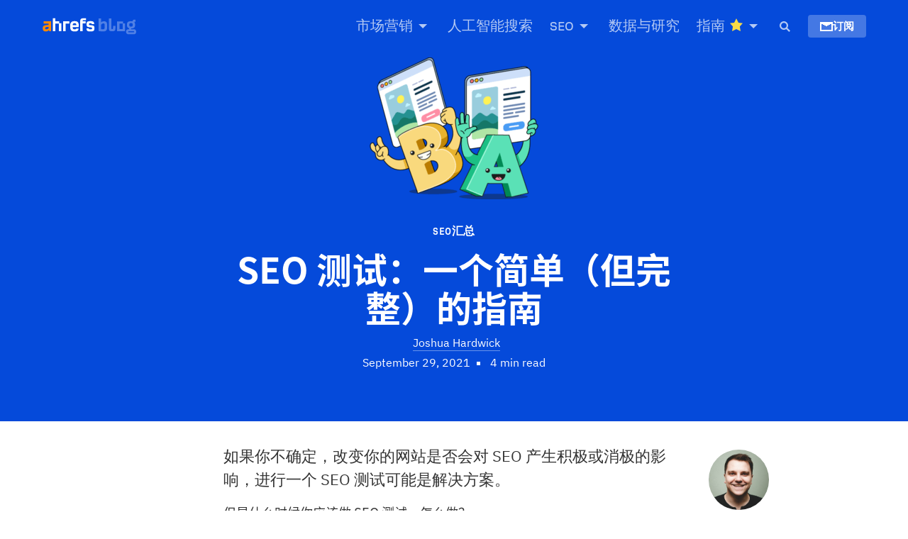

--- FILE ---
content_type: text/html; charset=UTF-8
request_url: https://ahrefs.com/blog/zh/seo-testing/
body_size: 152355
content:
<!DOCTYPE html > <!--[if !IE]><html class="no-js non-ie" lang="zh-Hans" id="html"> <![endif]--> <!--[if IE 7 ]><html class="no-js ie7" lang="zh-Hans" id="html"> <![endif]--> <!--[if IE 8 ]><html class="no-js ie8" lang="zh-Hans" id="html"> <![endif]--> <!--[if IE 9 ]><html class="no-js ie9" lang="zh-Hans" id="html"> <![endif]--> <!--[if gt IE 9]><!--><html class="no-js" lang="zh-Hans" id="html"> <!--<![endif]--><head><meta charset="UTF-8" /><meta name="viewport" content="width=device-width, initial-scale=1.0" /><link rel="shortcut icon" type="image/x-icon" href="https://ahrefs.com/blog/zh/wp-content/themes/Ahrefs-4/images/favicons/favicon.ico"><link rel="icon" type="image/png" sizes="16x16" href="https://ahrefs.com/blog/zh/wp-content/themes/Ahrefs-4/images/favicons/favicon-16x16.png"><link rel="icon" type="image/png" sizes="32x32" href="https://ahrefs.com/blog/zh/wp-content/themes/Ahrefs-4/images/favicons/favicon-32x32.png"><link rel="icon" type="image/png" sizes="48x48" href="https://ahrefs.com/blog/zh/wp-content/themes/Ahrefs-4/images/favicons/favicon-48x48.png"><link rel="apple-touch-icon" sizes="180x180" href="https://ahrefs.com/blog/zh/wp-content/themes/Ahrefs-4/images/favicons/apple-touch-icon.png"><link rel="manifest" href="https://ahrefs.com/blog/zh/wp-content/themes/Ahrefs-4/images/favicons/site.webmanifest"><link rel="mask-icon" href="https://ahrefs.com/blog/zh/wp-content/themes/Ahrefs-4/images/favicons/favicon.svg" color="#ff8800"><meta name="msapplication-TileColor" content="#054ada"><meta name="msapplication-TileImage" content="https://ahrefs.com/blog/zh/wp-content/themes/Ahrefs-4/images/favicons/mstile-150x150.png"><meta name="msapplication-config" content="https://ahrefs.com/blog/zh/wp-content/themes/Ahrefs-4/images/favicons/browserconfig.xml" /><meta name="theme-color" content="#054ada"><meta name="apple-itunes-app" content="app-id=1735946821"><title>SEO 测试：一个简单（但完整）的指南</title><link rel="pingback" href="https://ahrefs.com/blog/zh/xmlrpc.php" /><link href="/assets/fonts/ahrefs_regular.woff2" rel="preload" type="font/woff2" as="font" crossorigin="anonymous"/><link href="/assets/fonts/ahrefs_bold.woff2" rel="preload" type="font/woff2" as="font" crossorigin="anonymous"/><link href="https://ahrefs.com/blog/zh/wp-content/themes/Ahrefs-4/fonts/ibm-plex-sans-v13-latin-ext_cyrillic-regular.woff2" rel="preload" type="font/woff2" as="font" crossorigin="anonymous"/><link href="https://ahrefs.com/blog/zh/wp-content/themes/Ahrefs-4/fonts/ibm-plex-sans-v13-latin-ext_cyrillic-700.woff2" rel="preload" type="font/woff2" as="font" crossorigin="anonymous"/><link href="https://ahrefs.com/blog/zh/wp-content/themes/Ahrefs-4/fonts/noto-sans-sc-v24-latin_chinese-simplified-regular.woff2" rel="preload" type="font/woff2" as="font" crossorigin="anonymous"/><meta name='robots' content='index, follow, max-image-preview:large, max-snippet:-1, max-video-preview:-1' /><meta name="description" content="SEO 测试是对你网站进行更改并衡量对自然搜索流量或排名影响的过程。" /><link rel="canonical" href="https://ahrefs.com/blog/zh/seo-testing/" /><meta property="og:locale" content="en_US" /><meta property="og:type" content="article" /><meta property="og:title" content="SEO 测试：一个简单（但完整）的指南" /><meta property="og:description" content="SEO 测试是对你网站进行更改并衡量对自然搜索流量或排名影响的过程。" /><meta property="og:url" content="https://ahrefs.com/blog/zh/seo-testing/" /><meta property="article:publisher" content="https://www.facebook.com/Ahrefs" /><meta property="article:published_time" content="2021-09-29T03:48:43+00:00" /><meta property="article:modified_time" content="2023-10-05T07:23:16+00:00" /><meta name="author" content="Joshua Hardwick" /><meta name="twitter:card" content="summary_large_image" /><meta name="twitter:creator" content="@joshuachardwick" /><meta name="twitter:site" content="@ahrefs" /><style media="all">@font-face{font-family:'Noto Sans SC';font-style:normal;font-weight:400;font-display:swap;src:url(https://ahrefs.com/blog/zh/wp-content/themes/Ahrefs-4/fonts/noto-sans-sc-v24-latin_chinese-simplified-regular.woff2) format('woff2'),url(https://ahrefs.com/blog/zh/wp-content/themes/Ahrefs-4/fonts/noto-sans-sc-v24-latin_chinese-simplified-regular.woff) format('woff');font-display:swap}@font-face{font-family:'Noto Sans SC';font-style:normal;font-weight:700;font-display:swap;src:url(https://ahrefs.com/blog/zh/wp-content/themes/Ahrefs-4/fonts/noto-sans-sc-v24-latin_chinese-simplified-700.woff2) format('woff2'),url(https://ahrefs.com/blog/zh/wp-content/themes/Ahrefs-4/fonts/noto-sans-sc-v24-latin_chinese-simplified-700.woff) format('woff');font-display:swap}
img:is([sizes=auto i],[sizes^="auto," i]){contain-intrinsic-size:3000px 1500px}
@charset "UTF-8";.wp-block-accordion{box-sizing:border-box}.wp-block-accordion-item.is-open>.wp-block-accordion-heading .wp-block-accordion-heading__toggle-icon{transform:rotate(45deg)}@media (prefers-reduced-motion:no-preference){.wp-block-accordion-item{transition:grid-template-rows .3s ease-out}.wp-block-accordion-item>.wp-block-accordion-heading .wp-block-accordion-heading__toggle-icon{transition:transform .2s ease-in-out}}.wp-block-accordion-heading{margin:0}.wp-block-accordion-heading__toggle{align-items:center;background-color:inherit!important;border:none;color:inherit!important;cursor:pointer;display:flex;font-family:inherit;font-size:inherit;font-style:inherit;font-weight:inherit;letter-spacing:inherit;line-height:inherit;overflow:hidden;padding:var(--wp--preset--spacing--20,1em) 0;text-align:inherit;text-decoration:inherit;text-transform:inherit;width:100%;word-spacing:inherit}.wp-block-accordion-heading__toggle:not(:focus-visible){outline:none}.wp-block-accordion-heading__toggle:focus,.wp-block-accordion-heading__toggle:hover{background-color:inherit!important;border:none;box-shadow:none;color:inherit;padding:var(--wp--preset--spacing--20,1em) 0;text-decoration:none}.wp-block-accordion-heading__toggle:focus-visible{outline:auto;outline-offset:0}.wp-block-accordion-heading__toggle:hover .wp-block-accordion-heading__toggle-title{text-decoration:underline}.wp-block-accordion-heading__toggle-title{flex:1}.wp-block-accordion-heading__toggle-icon{align-items:center;display:flex;height:1.2em;justify-content:center;width:1.2em}.wp-block-accordion-panel[aria-hidden=true],.wp-block-accordion-panel[inert]{display:none;margin-block-start:0}.wp-block-archives{box-sizing:border-box}.wp-block-archives-dropdown label{display:block}.wp-block-avatar{line-height:0}.wp-block-avatar,.wp-block-avatar img{box-sizing:border-box}.wp-block-avatar.aligncenter{text-align:center}.wp-block-audio{box-sizing:border-box}.wp-block-audio :where(figcaption){margin-bottom:1em;margin-top:.5em}.wp-block-audio audio{min-width:300px;width:100%}.wp-block-breadcrumbs{box-sizing:border-box}.wp-block-breadcrumbs ol{flex-wrap:wrap;list-style:none}.wp-block-breadcrumbs li,.wp-block-breadcrumbs ol{align-items:center;display:flex;margin:0;padding:0}.wp-block-breadcrumbs li:not(:last-child):after{content:var(--separator,"/");margin:0 .5em;opacity:.7}.wp-block-breadcrumbs span{color:inherit}.wp-block-button__link{align-content:center;box-sizing:border-box;cursor:pointer;display:inline-block;height:100%;text-align:center;word-break:break-word}.wp-block-button__link.aligncenter{text-align:center}.wp-block-button__link.alignright{text-align:right}:where(.wp-block-button__link){border-radius:9999px;box-shadow:none;padding:calc(.667em + 2px) calc(1.333em + 2px);text-decoration:none}.wp-block-button[style*=text-decoration] .wp-block-button__link{text-decoration:inherit}.wp-block-buttons>.wp-block-button.has-custom-width{max-width:none}.wp-block-buttons>.wp-block-button.has-custom-width .wp-block-button__link{width:100%}.wp-block-buttons>.wp-block-button.has-custom-font-size .wp-block-button__link{font-size:inherit}.wp-block-buttons>.wp-block-button.wp-block-button__width-25{width:calc(25% - var(--wp--style--block-gap, .5em)*.75)}.wp-block-buttons>.wp-block-button.wp-block-button__width-50{width:calc(50% - var(--wp--style--block-gap, .5em)*.5)}.wp-block-buttons>.wp-block-button.wp-block-button__width-75{width:calc(75% - var(--wp--style--block-gap, .5em)*.25)}.wp-block-buttons>.wp-block-button.wp-block-button__width-100{flex-basis:100%;width:100%}.wp-block-buttons.is-vertical>.wp-block-button.wp-block-button__width-25{width:25%}.wp-block-buttons.is-vertical>.wp-block-button.wp-block-button__width-50{width:50%}.wp-block-buttons.is-vertical>.wp-block-button.wp-block-button__width-75{width:75%}.wp-block-button.is-style-squared,.wp-block-button__link.wp-block-button.is-style-squared{border-radius:0}.wp-block-button.no-border-radius,.wp-block-button__link.no-border-radius{border-radius:0!important}:root :where(.wp-block-button .wp-block-button__link.is-style-outline),:root :where(.wp-block-button.is-style-outline>.wp-block-button__link){border:2px solid;padding:.667em 1.333em}:root :where(.wp-block-button .wp-block-button__link.is-style-outline:not(.has-text-color)),:root :where(.wp-block-button.is-style-outline>.wp-block-button__link:not(.has-text-color)){color:currentColor}:root :where(.wp-block-button .wp-block-button__link.is-style-outline:not(.has-background)),:root :where(.wp-block-button.is-style-outline>.wp-block-button__link:not(.has-background)){background-color:initial;background-image:none}.wp-block-buttons{box-sizing:border-box}.wp-block-buttons.is-vertical{flex-direction:column}.wp-block-buttons.is-vertical>.wp-block-button:last-child{margin-bottom:0}.wp-block-buttons>.wp-block-button{display:inline-block;margin:0}.wp-block-buttons.is-content-justification-left{justify-content:flex-start}.wp-block-buttons.is-content-justification-left.is-vertical{align-items:flex-start}.wp-block-buttons.is-content-justification-center{justify-content:center}.wp-block-buttons.is-content-justification-center.is-vertical{align-items:center}.wp-block-buttons.is-content-justification-right{justify-content:flex-end}.wp-block-buttons.is-content-justification-right.is-vertical{align-items:flex-end}.wp-block-buttons.is-content-justification-space-between{justify-content:space-between}.wp-block-buttons.aligncenter{text-align:center}.wp-block-buttons:not(.is-content-justification-space-between,.is-content-justification-right,.is-content-justification-left,.is-content-justification-center) .wp-block-button.aligncenter{margin-left:auto;margin-right:auto;width:100%}.wp-block-buttons[style*=text-decoration] .wp-block-button,.wp-block-buttons[style*=text-decoration] .wp-block-button__link{text-decoration:inherit}.wp-block-buttons.has-custom-font-size .wp-block-button__link{font-size:inherit}.wp-block-buttons .wp-block-button__link{width:100%}.wp-block-button.aligncenter,.wp-block-calendar{text-align:center}.wp-block-calendar td,.wp-block-calendar th{border:1px solid;padding:.25em}.wp-block-calendar th{font-weight:400}.wp-block-calendar caption{background-color:inherit}.wp-block-calendar table{border-collapse:collapse;width:100%}.wp-block-calendar table.has-background th{background-color:inherit}.wp-block-calendar table.has-text-color th{color:inherit}.wp-block-calendar :where(table:not(.has-text-color)){color:#40464d}.wp-block-calendar :where(table:not(.has-text-color)) td,.wp-block-calendar :where(table:not(.has-text-color)) th{border-color:#ddd}:where(.wp-block-calendar table:not(.has-background) th){background:#ddd}.wp-block-categories{box-sizing:border-box}.wp-block-categories.alignleft{margin-right:2em}.wp-block-categories.alignright{margin-left:2em}.wp-block-categories.wp-block-categories-dropdown.aligncenter{text-align:center}.wp-block-categories .wp-block-categories__label{display:block;width:100%}.wp-block-code{box-sizing:border-box}.wp-block-code code{
/*!rtl:begin:ignore*/direction:ltr;display:block;font-family:inherit;overflow-wrap:break-word;text-align:initial;white-space:pre-wrap
/*!rtl:end:ignore*/}.wp-block-columns{box-sizing:border-box;display:flex;flex-wrap:wrap!important}@media (min-width:782px){.wp-block-columns{flex-wrap:nowrap!important}}.wp-block-columns{align-items:normal!important}.wp-block-columns.are-vertically-aligned-top{align-items:flex-start}.wp-block-columns.are-vertically-aligned-center{align-items:center}.wp-block-columns.are-vertically-aligned-bottom{align-items:flex-end}@media (max-width:781px){.wp-block-columns:not(.is-not-stacked-on-mobile)>.wp-block-column{flex-basis:100%!important}}@media (min-width:782px){.wp-block-columns:not(.is-not-stacked-on-mobile)>.wp-block-column{flex-basis:0;flex-grow:1}.wp-block-columns:not(.is-not-stacked-on-mobile)>.wp-block-column[style*=flex-basis]{flex-grow:0}}.wp-block-columns.is-not-stacked-on-mobile{flex-wrap:nowrap!important}.wp-block-columns.is-not-stacked-on-mobile>.wp-block-column{flex-basis:0;flex-grow:1}.wp-block-columns.is-not-stacked-on-mobile>.wp-block-column[style*=flex-basis]{flex-grow:0}:where(.wp-block-columns){margin-bottom:1.75em}:where(.wp-block-columns.has-background){padding:1.25em 2.375em}.wp-block-column{flex-grow:1;min-width:0;overflow-wrap:break-word;word-break:break-word}.wp-block-column.is-vertically-aligned-top{align-self:flex-start}.wp-block-column.is-vertically-aligned-center{align-self:center}.wp-block-column.is-vertically-aligned-bottom{align-self:flex-end}.wp-block-column.is-vertically-aligned-stretch{align-self:stretch}.wp-block-column.is-vertically-aligned-bottom,.wp-block-column.is-vertically-aligned-center,.wp-block-column.is-vertically-aligned-top{width:100%}.wp-block-post-comments{box-sizing:border-box}.wp-block-post-comments .alignleft{float:left}.wp-block-post-comments .alignright{float:right}.wp-block-post-comments .navigation:after{clear:both;content:"";display:table}.wp-block-post-comments .commentlist{clear:both;list-style:none;margin:0;padding:0}.wp-block-post-comments .commentlist .comment{min-height:2.25em;padding-left:3.25em}.wp-block-post-comments .commentlist .comment p{font-size:1em;line-height:1.8;margin:1em 0}.wp-block-post-comments .commentlist .children{list-style:none;margin:0;padding:0}.wp-block-post-comments .comment-author{line-height:1.5}.wp-block-post-comments .comment-author .avatar{border-radius:1.5em;display:block;float:left;height:2.5em;margin-right:.75em;margin-top:.5em;width:2.5em}.wp-block-post-comments .comment-author cite{font-style:normal}.wp-block-post-comments .comment-meta{font-size:.875em;line-height:1.5}.wp-block-post-comments .comment-meta b{font-weight:400}.wp-block-post-comments .comment-meta .comment-awaiting-moderation{display:block;margin-bottom:1em;margin-top:1em}.wp-block-post-comments .comment-body .commentmetadata{font-size:.875em}.wp-block-post-comments .comment-form-author label,.wp-block-post-comments .comment-form-comment label,.wp-block-post-comments .comment-form-email label,.wp-block-post-comments .comment-form-url label{display:block;margin-bottom:.25em}.wp-block-post-comments .comment-form input:not([type=submit]):not([type=checkbox]),.wp-block-post-comments .comment-form textarea{box-sizing:border-box;display:block;width:100%}.wp-block-post-comments .comment-form-cookies-consent{display:flex;gap:.25em}.wp-block-post-comments .comment-form-cookies-consent #wp-comment-cookies-consent{margin-top:.35em}.wp-block-post-comments .comment-reply-title{margin-bottom:0}.wp-block-post-comments .comment-reply-title :where(small){font-size:var(--wp--preset--font-size--medium,smaller);margin-left:.5em}.wp-block-post-comments .reply{font-size:.875em;margin-bottom:1.4em}.wp-block-post-comments input:not([type=submit]),.wp-block-post-comments textarea{border:1px solid #949494;font-family:inherit;font-size:1em}.wp-block-post-comments input:not([type=submit]):not([type=checkbox]),.wp-block-post-comments textarea{padding:calc(.667em + 2px)}:where(.wp-block-post-comments input[type=submit]){border:none}.wp-block-comments{box-sizing:border-box}.wp-block-comments-pagination>.wp-block-comments-pagination-next,.wp-block-comments-pagination>.wp-block-comments-pagination-numbers,.wp-block-comments-pagination>.wp-block-comments-pagination-previous{font-size:inherit}.wp-block-comments-pagination .wp-block-comments-pagination-previous-arrow{display:inline-block;margin-right:1ch}.wp-block-comments-pagination .wp-block-comments-pagination-previous-arrow:not(.is-arrow-chevron){transform:scaleX(1)}.wp-block-comments-pagination .wp-block-comments-pagination-next-arrow{display:inline-block;margin-left:1ch}.wp-block-comments-pagination .wp-block-comments-pagination-next-arrow:not(.is-arrow-chevron){transform:scaleX(1)}.wp-block-comments-pagination.aligncenter{justify-content:center}.wp-block-comment-template{box-sizing:border-box;list-style:none;margin-bottom:0;max-width:100%;padding:0}.wp-block-comment-template li{clear:both}.wp-block-comment-template ol{list-style:none;margin-bottom:0;max-width:100%;padding-left:2rem}.wp-block-comment-template.alignleft{float:left}.wp-block-comment-template.aligncenter{margin-left:auto;margin-right:auto;width:fit-content}.wp-block-comment-template.alignright{float:right}.wp-block-comment-date{box-sizing:border-box}.comment-awaiting-moderation{display:block;font-size:.875em;line-height:1.5}.wp-block-comment-author-name,.wp-block-comment-content,.wp-block-comment-edit-link,.wp-block-comment-reply-link{box-sizing:border-box}.wp-block-cover,.wp-block-cover-image{align-items:center;background-position:50%;box-sizing:border-box;display:flex;justify-content:center;min-height:430px;overflow:hidden;overflow:clip;padding:1em;position:relative}.wp-block-cover .has-background-dim:not([class*=-background-color]),.wp-block-cover-image .has-background-dim:not([class*=-background-color]),.wp-block-cover-image.has-background-dim:not([class*=-background-color]),.wp-block-cover.has-background-dim:not([class*=-background-color]){background-color:#000}.wp-block-cover .has-background-dim.has-background-gradient,.wp-block-cover-image .has-background-dim.has-background-gradient{background-color:initial}.wp-block-cover-image.has-background-dim:before,.wp-block-cover.has-background-dim:before{background-color:inherit;content:""}.wp-block-cover .wp-block-cover__background,.wp-block-cover .wp-block-cover__gradient-background,.wp-block-cover-image .wp-block-cover__background,.wp-block-cover-image .wp-block-cover__gradient-background,.wp-block-cover-image.has-background-dim:not(.has-background-gradient):before,.wp-block-cover.has-background-dim:not(.has-background-gradient):before{bottom:0;left:0;opacity:.5;position:absolute;right:0;top:0}.wp-block-cover-image.has-background-dim.has-background-dim-10 .wp-block-cover__background,.wp-block-cover-image.has-background-dim.has-background-dim-10 .wp-block-cover__gradient-background,.wp-block-cover-image.has-background-dim.has-background-dim-10:not(.has-background-gradient):before,.wp-block-cover.has-background-dim.has-background-dim-10 .wp-block-cover__background,.wp-block-cover.has-background-dim.has-background-dim-10 .wp-block-cover__gradient-background,.wp-block-cover.has-background-dim.has-background-dim-10:not(.has-background-gradient):before{opacity:.1}.wp-block-cover-image.has-background-dim.has-background-dim-20 .wp-block-cover__background,.wp-block-cover-image.has-background-dim.has-background-dim-20 .wp-block-cover__gradient-background,.wp-block-cover-image.has-background-dim.has-background-dim-20:not(.has-background-gradient):before,.wp-block-cover.has-background-dim.has-background-dim-20 .wp-block-cover__background,.wp-block-cover.has-background-dim.has-background-dim-20 .wp-block-cover__gradient-background,.wp-block-cover.has-background-dim.has-background-dim-20:not(.has-background-gradient):before{opacity:.2}.wp-block-cover-image.has-background-dim.has-background-dim-30 .wp-block-cover__background,.wp-block-cover-image.has-background-dim.has-background-dim-30 .wp-block-cover__gradient-background,.wp-block-cover-image.has-background-dim.has-background-dim-30:not(.has-background-gradient):before,.wp-block-cover.has-background-dim.has-background-dim-30 .wp-block-cover__background,.wp-block-cover.has-background-dim.has-background-dim-30 .wp-block-cover__gradient-background,.wp-block-cover.has-background-dim.has-background-dim-30:not(.has-background-gradient):before{opacity:.3}.wp-block-cover-image.has-background-dim.has-background-dim-40 .wp-block-cover__background,.wp-block-cover-image.has-background-dim.has-background-dim-40 .wp-block-cover__gradient-background,.wp-block-cover-image.has-background-dim.has-background-dim-40:not(.has-background-gradient):before,.wp-block-cover.has-background-dim.has-background-dim-40 .wp-block-cover__background,.wp-block-cover.has-background-dim.has-background-dim-40 .wp-block-cover__gradient-background,.wp-block-cover.has-background-dim.has-background-dim-40:not(.has-background-gradient):before{opacity:.4}.wp-block-cover-image.has-background-dim.has-background-dim-50 .wp-block-cover__background,.wp-block-cover-image.has-background-dim.has-background-dim-50 .wp-block-cover__gradient-background,.wp-block-cover-image.has-background-dim.has-background-dim-50:not(.has-background-gradient):before,.wp-block-cover.has-background-dim.has-background-dim-50 .wp-block-cover__background,.wp-block-cover.has-background-dim.has-background-dim-50 .wp-block-cover__gradient-background,.wp-block-cover.has-background-dim.has-background-dim-50:not(.has-background-gradient):before{opacity:.5}.wp-block-cover-image.has-background-dim.has-background-dim-60 .wp-block-cover__background,.wp-block-cover-image.has-background-dim.has-background-dim-60 .wp-block-cover__gradient-background,.wp-block-cover-image.has-background-dim.has-background-dim-60:not(.has-background-gradient):before,.wp-block-cover.has-background-dim.has-background-dim-60 .wp-block-cover__background,.wp-block-cover.has-background-dim.has-background-dim-60 .wp-block-cover__gradient-background,.wp-block-cover.has-background-dim.has-background-dim-60:not(.has-background-gradient):before{opacity:.6}.wp-block-cover-image.has-background-dim.has-background-dim-70 .wp-block-cover__background,.wp-block-cover-image.has-background-dim.has-background-dim-70 .wp-block-cover__gradient-background,.wp-block-cover-image.has-background-dim.has-background-dim-70:not(.has-background-gradient):before,.wp-block-cover.has-background-dim.has-background-dim-70 .wp-block-cover__background,.wp-block-cover.has-background-dim.has-background-dim-70 .wp-block-cover__gradient-background,.wp-block-cover.has-background-dim.has-background-dim-70:not(.has-background-gradient):before{opacity:.7}.wp-block-cover-image.has-background-dim.has-background-dim-80 .wp-block-cover__background,.wp-block-cover-image.has-background-dim.has-background-dim-80 .wp-block-cover__gradient-background,.wp-block-cover-image.has-background-dim.has-background-dim-80:not(.has-background-gradient):before,.wp-block-cover.has-background-dim.has-background-dim-80 .wp-block-cover__background,.wp-block-cover.has-background-dim.has-background-dim-80 .wp-block-cover__gradient-background,.wp-block-cover.has-background-dim.has-background-dim-80:not(.has-background-gradient):before{opacity:.8}.wp-block-cover-image.has-background-dim.has-background-dim-90 .wp-block-cover__background,.wp-block-cover-image.has-background-dim.has-background-dim-90 .wp-block-cover__gradient-background,.wp-block-cover-image.has-background-dim.has-background-dim-90:not(.has-background-gradient):before,.wp-block-cover.has-background-dim.has-background-dim-90 .wp-block-cover__background,.wp-block-cover.has-background-dim.has-background-dim-90 .wp-block-cover__gradient-background,.wp-block-cover.has-background-dim.has-background-dim-90:not(.has-background-gradient):before{opacity:.9}.wp-block-cover-image.has-background-dim.has-background-dim-100 .wp-block-cover__background,.wp-block-cover-image.has-background-dim.has-background-dim-100 .wp-block-cover__gradient-background,.wp-block-cover-image.has-background-dim.has-background-dim-100:not(.has-background-gradient):before,.wp-block-cover.has-background-dim.has-background-dim-100 .wp-block-cover__background,.wp-block-cover.has-background-dim.has-background-dim-100 .wp-block-cover__gradient-background,.wp-block-cover.has-background-dim.has-background-dim-100:not(.has-background-gradient):before{opacity:1}.wp-block-cover .wp-block-cover__background.has-background-dim.has-background-dim-0,.wp-block-cover .wp-block-cover__gradient-background.has-background-dim.has-background-dim-0,.wp-block-cover-image .wp-block-cover__background.has-background-dim.has-background-dim-0,.wp-block-cover-image .wp-block-cover__gradient-background.has-background-dim.has-background-dim-0{opacity:0}.wp-block-cover .wp-block-cover__background.has-background-dim.has-background-dim-10,.wp-block-cover .wp-block-cover__gradient-background.has-background-dim.has-background-dim-10,.wp-block-cover-image .wp-block-cover__background.has-background-dim.has-background-dim-10,.wp-block-cover-image .wp-block-cover__gradient-background.has-background-dim.has-background-dim-10{opacity:.1}.wp-block-cover .wp-block-cover__background.has-background-dim.has-background-dim-20,.wp-block-cover .wp-block-cover__gradient-background.has-background-dim.has-background-dim-20,.wp-block-cover-image .wp-block-cover__background.has-background-dim.has-background-dim-20,.wp-block-cover-image .wp-block-cover__gradient-background.has-background-dim.has-background-dim-20{opacity:.2}.wp-block-cover .wp-block-cover__background.has-background-dim.has-background-dim-30,.wp-block-cover .wp-block-cover__gradient-background.has-background-dim.has-background-dim-30,.wp-block-cover-image .wp-block-cover__background.has-background-dim.has-background-dim-30,.wp-block-cover-image .wp-block-cover__gradient-background.has-background-dim.has-background-dim-30{opacity:.3}.wp-block-cover .wp-block-cover__background.has-background-dim.has-background-dim-40,.wp-block-cover .wp-block-cover__gradient-background.has-background-dim.has-background-dim-40,.wp-block-cover-image .wp-block-cover__background.has-background-dim.has-background-dim-40,.wp-block-cover-image .wp-block-cover__gradient-background.has-background-dim.has-background-dim-40{opacity:.4}.wp-block-cover .wp-block-cover__background.has-background-dim.has-background-dim-50,.wp-block-cover .wp-block-cover__gradient-background.has-background-dim.has-background-dim-50,.wp-block-cover-image .wp-block-cover__background.has-background-dim.has-background-dim-50,.wp-block-cover-image .wp-block-cover__gradient-background.has-background-dim.has-background-dim-50{opacity:.5}.wp-block-cover .wp-block-cover__background.has-background-dim.has-background-dim-60,.wp-block-cover .wp-block-cover__gradient-background.has-background-dim.has-background-dim-60,.wp-block-cover-image .wp-block-cover__background.has-background-dim.has-background-dim-60,.wp-block-cover-image .wp-block-cover__gradient-background.has-background-dim.has-background-dim-60{opacity:.6}.wp-block-cover .wp-block-cover__background.has-background-dim.has-background-dim-70,.wp-block-cover .wp-block-cover__gradient-background.has-background-dim.has-background-dim-70,.wp-block-cover-image .wp-block-cover__background.has-background-dim.has-background-dim-70,.wp-block-cover-image .wp-block-cover__gradient-background.has-background-dim.has-background-dim-70{opacity:.7}.wp-block-cover .wp-block-cover__background.has-background-dim.has-background-dim-80,.wp-block-cover .wp-block-cover__gradient-background.has-background-dim.has-background-dim-80,.wp-block-cover-image .wp-block-cover__background.has-background-dim.has-background-dim-80,.wp-block-cover-image .wp-block-cover__gradient-background.has-background-dim.has-background-dim-80{opacity:.8}.wp-block-cover .wp-block-cover__background.has-background-dim.has-background-dim-90,.wp-block-cover .wp-block-cover__gradient-background.has-background-dim.has-background-dim-90,.wp-block-cover-image .wp-block-cover__background.has-background-dim.has-background-dim-90,.wp-block-cover-image .wp-block-cover__gradient-background.has-background-dim.has-background-dim-90{opacity:.9}.wp-block-cover .wp-block-cover__background.has-background-dim.has-background-dim-100,.wp-block-cover .wp-block-cover__gradient-background.has-background-dim.has-background-dim-100,.wp-block-cover-image .wp-block-cover__background.has-background-dim.has-background-dim-100,.wp-block-cover-image .wp-block-cover__gradient-background.has-background-dim.has-background-dim-100{opacity:1}.wp-block-cover-image.alignleft,.wp-block-cover-image.alignright,.wp-block-cover.alignleft,.wp-block-cover.alignright{max-width:420px;width:100%}.wp-block-cover-image.aligncenter,.wp-block-cover-image.alignleft,.wp-block-cover-image.alignright,.wp-block-cover.aligncenter,.wp-block-cover.alignleft,.wp-block-cover.alignright{display:flex}.wp-block-cover .wp-block-cover__inner-container,.wp-block-cover-image .wp-block-cover__inner-container{color:inherit;position:relative;width:100%}.wp-block-cover-image.is-position-top-left,.wp-block-cover.is-position-top-left{align-items:flex-start;justify-content:flex-start}.wp-block-cover-image.is-position-top-center,.wp-block-cover.is-position-top-center{align-items:flex-start;justify-content:center}.wp-block-cover-image.is-position-top-right,.wp-block-cover.is-position-top-right{align-items:flex-start;justify-content:flex-end}.wp-block-cover-image.is-position-center-left,.wp-block-cover.is-position-center-left{align-items:center;justify-content:flex-start}.wp-block-cover-image.is-position-center-center,.wp-block-cover.is-position-center-center{align-items:center;justify-content:center}.wp-block-cover-image.is-position-center-right,.wp-block-cover.is-position-center-right{align-items:center;justify-content:flex-end}.wp-block-cover-image.is-position-bottom-left,.wp-block-cover.is-position-bottom-left{align-items:flex-end;justify-content:flex-start}.wp-block-cover-image.is-position-bottom-center,.wp-block-cover.is-position-bottom-center{align-items:flex-end;justify-content:center}.wp-block-cover-image.is-position-bottom-right,.wp-block-cover.is-position-bottom-right{align-items:flex-end;justify-content:flex-end}.wp-block-cover-image.has-custom-content-position.has-custom-content-position .wp-block-cover__inner-container,.wp-block-cover.has-custom-content-position.has-custom-content-position .wp-block-cover__inner-container{margin:0}.wp-block-cover-image.has-custom-content-position.has-custom-content-position.is-position-bottom-left .wp-block-cover__inner-container,.wp-block-cover-image.has-custom-content-position.has-custom-content-position.is-position-bottom-right .wp-block-cover__inner-container,.wp-block-cover-image.has-custom-content-position.has-custom-content-position.is-position-center-left .wp-block-cover__inner-container,.wp-block-cover-image.has-custom-content-position.has-custom-content-position.is-position-center-right .wp-block-cover__inner-container,.wp-block-cover-image.has-custom-content-position.has-custom-content-position.is-position-top-left .wp-block-cover__inner-container,.wp-block-cover-image.has-custom-content-position.has-custom-content-position.is-position-top-right .wp-block-cover__inner-container,.wp-block-cover.has-custom-content-position.has-custom-content-position.is-position-bottom-left .wp-block-cover__inner-container,.wp-block-cover.has-custom-content-position.has-custom-content-position.is-position-bottom-right .wp-block-cover__inner-container,.wp-block-cover.has-custom-content-position.has-custom-content-position.is-position-center-left .wp-block-cover__inner-container,.wp-block-cover.has-custom-content-position.has-custom-content-position.is-position-center-right .wp-block-cover__inner-container,.wp-block-cover.has-custom-content-position.has-custom-content-position.is-position-top-left .wp-block-cover__inner-container,.wp-block-cover.has-custom-content-position.has-custom-content-position.is-position-top-right .wp-block-cover__inner-container{margin:0;width:auto}.wp-block-cover .wp-block-cover__image-background,.wp-block-cover video.wp-block-cover__video-background,.wp-block-cover-image .wp-block-cover__image-background,.wp-block-cover-image video.wp-block-cover__video-background{border:none;bottom:0;box-shadow:none;height:100%;left:0;margin:0;max-height:none;max-width:none;object-fit:cover;outline:none;padding:0;position:absolute;right:0;top:0;width:100%}.wp-block-cover-image.has-parallax,.wp-block-cover.has-parallax,.wp-block-cover__image-background.has-parallax,video.wp-block-cover__video-background.has-parallax{background-attachment:fixed;background-repeat:no-repeat;background-size:cover}@supports (-webkit-touch-callout:inherit){.wp-block-cover-image.has-parallax,.wp-block-cover.has-parallax,.wp-block-cover__image-background.has-parallax,video.wp-block-cover__video-background.has-parallax{background-attachment:scroll}}@media (prefers-reduced-motion:reduce){.wp-block-cover-image.has-parallax,.wp-block-cover.has-parallax,.wp-block-cover__image-background.has-parallax,video.wp-block-cover__video-background.has-parallax{background-attachment:scroll}}.wp-block-cover-image.is-repeated,.wp-block-cover.is-repeated,.wp-block-cover__image-background.is-repeated,video.wp-block-cover__video-background.is-repeated{background-repeat:repeat;background-size:auto}.wp-block-cover-image-text,.wp-block-cover-image-text a,.wp-block-cover-image-text a:active,.wp-block-cover-image-text a:focus,.wp-block-cover-image-text a:hover,.wp-block-cover-text,.wp-block-cover-text a,.wp-block-cover-text a:active,.wp-block-cover-text a:focus,.wp-block-cover-text a:hover,section.wp-block-cover-image h2,section.wp-block-cover-image h2 a,section.wp-block-cover-image h2 a:active,section.wp-block-cover-image h2 a:focus,section.wp-block-cover-image h2 a:hover{color:#fff}.wp-block-cover-image .wp-block-cover.has-left-content{justify-content:flex-start}.wp-block-cover-image .wp-block-cover.has-right-content{justify-content:flex-end}.wp-block-cover-image.has-left-content .wp-block-cover-image-text,.wp-block-cover.has-left-content .wp-block-cover-text,section.wp-block-cover-image.has-left-content>h2{margin-left:0;text-align:left}.wp-block-cover-image.has-right-content .wp-block-cover-image-text,.wp-block-cover.has-right-content .wp-block-cover-text,section.wp-block-cover-image.has-right-content>h2{margin-right:0;text-align:right}.wp-block-cover .wp-block-cover-text,.wp-block-cover-image .wp-block-cover-image-text,section.wp-block-cover-image>h2{font-size:2em;line-height:1.25;margin-bottom:0;max-width:840px;padding:.44em;text-align:center;z-index:1}:where(.wp-block-cover-image:not(.has-text-color)),:where(.wp-block-cover:not(.has-text-color)){color:#fff}:where(.wp-block-cover-image.is-light:not(.has-text-color)),:where(.wp-block-cover.is-light:not(.has-text-color)){color:#000}:root :where(.wp-block-cover h1:not(.has-text-color)),:root :where(.wp-block-cover h2:not(.has-text-color)),:root :where(.wp-block-cover h3:not(.has-text-color)),:root :where(.wp-block-cover h4:not(.has-text-color)),:root :where(.wp-block-cover h5:not(.has-text-color)),:root :where(.wp-block-cover h6:not(.has-text-color)),:root :where(.wp-block-cover p:not(.has-text-color)){color:inherit}body:not(.editor-styles-wrapper) .wp-block-cover:not(.wp-block-cover:has(.wp-block-cover__background+.wp-block-cover__inner-container)) .wp-block-cover__image-background,body:not(.editor-styles-wrapper) .wp-block-cover:not(.wp-block-cover:has(.wp-block-cover__background+.wp-block-cover__inner-container)) .wp-block-cover__video-background{z-index:0}body:not(.editor-styles-wrapper) .wp-block-cover:not(.wp-block-cover:has(.wp-block-cover__background+.wp-block-cover__inner-container)) .wp-block-cover__background,body:not(.editor-styles-wrapper) .wp-block-cover:not(.wp-block-cover:has(.wp-block-cover__background+.wp-block-cover__inner-container)) .wp-block-cover__gradient-background,body:not(.editor-styles-wrapper) .wp-block-cover:not(.wp-block-cover:has(.wp-block-cover__background+.wp-block-cover__inner-container)) .wp-block-cover__inner-container,body:not(.editor-styles-wrapper) .wp-block-cover:not(.wp-block-cover:has(.wp-block-cover__background+.wp-block-cover__inner-container)).has-background-dim:not(.has-background-gradient):before{z-index:1}.has-modal-open body:not(.editor-styles-wrapper) .wp-block-cover:not(.wp-block-cover:has(.wp-block-cover__background+.wp-block-cover__inner-container)) .wp-block-cover__inner-container{z-index:auto}.wp-block-details{box-sizing:border-box}.wp-block-details summary{cursor:pointer}.wp-block-embed.alignleft,.wp-block-embed.alignright,.wp-block[data-align=left]>[data-type="core/embed"],.wp-block[data-align=right]>[data-type="core/embed"]{max-width:360px;width:100%}.wp-block-embed.alignleft .wp-block-embed__wrapper,.wp-block-embed.alignright .wp-block-embed__wrapper,.wp-block[data-align=left]>[data-type="core/embed"] .wp-block-embed__wrapper,.wp-block[data-align=right]>[data-type="core/embed"] .wp-block-embed__wrapper{min-width:280px}.wp-block-cover .wp-block-embed{min-height:240px;min-width:320px}.wp-block-embed{overflow-wrap:break-word}.wp-block-embed :where(figcaption){margin-bottom:1em;margin-top:.5em}.wp-block-embed iframe{max-width:100%}.wp-block-embed__wrapper{position:relative}.wp-embed-responsive .wp-has-aspect-ratio .wp-block-embed__wrapper:before{content:"";display:block;padding-top:50%}.wp-embed-responsive .wp-has-aspect-ratio iframe{bottom:0;height:100%;left:0;position:absolute;right:0;top:0;width:100%}.wp-embed-responsive .wp-embed-aspect-21-9 .wp-block-embed__wrapper:before{padding-top:42.85%}.wp-embed-responsive .wp-embed-aspect-18-9 .wp-block-embed__wrapper:before{padding-top:50%}.wp-embed-responsive .wp-embed-aspect-16-9 .wp-block-embed__wrapper:before{padding-top:56.25%}.wp-embed-responsive .wp-embed-aspect-4-3 .wp-block-embed__wrapper:before{padding-top:75%}.wp-embed-responsive .wp-embed-aspect-1-1 .wp-block-embed__wrapper:before{padding-top:100%}.wp-embed-responsive .wp-embed-aspect-9-16 .wp-block-embed__wrapper:before{padding-top:177.77%}.wp-embed-responsive .wp-embed-aspect-1-2 .wp-block-embed__wrapper:before{padding-top:200%}.wp-block-file{box-sizing:border-box}.wp-block-file:not(.wp-element-button){font-size:.8em}.wp-block-file.aligncenter{text-align:center}.wp-block-file.alignright{text-align:right}.wp-block-file *+.wp-block-file__button{margin-left:.75em}:where(.wp-block-file){margin-bottom:1.5em}.wp-block-file__embed{margin-bottom:1em}:where(.wp-block-file__button){border-radius:2em;display:inline-block;padding:.5em 1em}:where(.wp-block-file__button):where(a):active,:where(.wp-block-file__button):where(a):focus,:where(.wp-block-file__button):where(a):hover,:where(.wp-block-file__button):where(a):visited{box-shadow:none;color:#fff;opacity:.85;text-decoration:none}.wp-block-form-input__label{display:flex;flex-direction:column;gap:.25em;margin-bottom:.5em;width:100%}.wp-block-form-input__label.is-label-inline{align-items:center;flex-direction:row;gap:.5em}.wp-block-form-input__label.is-label-inline .wp-block-form-input__label-content{margin-bottom:.5em}.wp-block-form-input__label:has(input[type=checkbox]){flex-direction:row;width:fit-content}.wp-block-form-input__label:has(input[type=checkbox]) .wp-block-form-input__label-content{margin:0}.wp-block-form-input__label:has(.wp-block-form-input__label-content+input[type=checkbox]){flex-direction:row-reverse}.wp-block-form-input__label-content{width:fit-content}:where(.wp-block-form-input__input){font-size:1em;margin-bottom:.5em;padding:0 .5em}:where(.wp-block-form-input__input)[type=date],:where(.wp-block-form-input__input)[type=datetime-local],:where(.wp-block-form-input__input)[type=datetime],:where(.wp-block-form-input__input)[type=email],:where(.wp-block-form-input__input)[type=month],:where(.wp-block-form-input__input)[type=number],:where(.wp-block-form-input__input)[type=password],:where(.wp-block-form-input__input)[type=search],:where(.wp-block-form-input__input)[type=tel],:where(.wp-block-form-input__input)[type=text],:where(.wp-block-form-input__input)[type=time],:where(.wp-block-form-input__input)[type=url],:where(.wp-block-form-input__input)[type=week]{border-style:solid;border-width:1px;line-height:2;min-height:2em}textarea.wp-block-form-input__input{min-height:10em}.blocks-gallery-grid:not(.has-nested-images),.wp-block-gallery:not(.has-nested-images){display:flex;flex-wrap:wrap;list-style-type:none;margin:0;padding:0}.blocks-gallery-grid:not(.has-nested-images) .blocks-gallery-image,.blocks-gallery-grid:not(.has-nested-images) .blocks-gallery-item,.wp-block-gallery:not(.has-nested-images) .blocks-gallery-image,.wp-block-gallery:not(.has-nested-images) .blocks-gallery-item{display:flex;flex-direction:column;flex-grow:1;justify-content:center;margin:0 1em 1em 0;position:relative;width:calc(50% - 1em)}.blocks-gallery-grid:not(.has-nested-images) .blocks-gallery-image:nth-of-type(2n),.blocks-gallery-grid:not(.has-nested-images) .blocks-gallery-item:nth-of-type(2n),.wp-block-gallery:not(.has-nested-images) .blocks-gallery-image:nth-of-type(2n),.wp-block-gallery:not(.has-nested-images) .blocks-gallery-item:nth-of-type(2n){margin-right:0}.blocks-gallery-grid:not(.has-nested-images) .blocks-gallery-image figure,.blocks-gallery-grid:not(.has-nested-images) .blocks-gallery-item figure,.wp-block-gallery:not(.has-nested-images) .blocks-gallery-image figure,.wp-block-gallery:not(.has-nested-images) .blocks-gallery-item figure{align-items:flex-end;display:flex;height:100%;justify-content:flex-start;margin:0}.blocks-gallery-grid:not(.has-nested-images) .blocks-gallery-image img,.blocks-gallery-grid:not(.has-nested-images) .blocks-gallery-item img,.wp-block-gallery:not(.has-nested-images) .blocks-gallery-image img,.wp-block-gallery:not(.has-nested-images) .blocks-gallery-item img{display:block;height:auto;max-width:100%;width:auto}.blocks-gallery-grid:not(.has-nested-images) .blocks-gallery-image figcaption,.blocks-gallery-grid:not(.has-nested-images) .blocks-gallery-item figcaption,.wp-block-gallery:not(.has-nested-images) .blocks-gallery-image figcaption,.wp-block-gallery:not(.has-nested-images) .blocks-gallery-item figcaption{background:linear-gradient(0deg,#000000b3,#0000004d 70%,#0000);bottom:0;box-sizing:border-box;color:#fff;font-size:.8em;margin:0;max-height:100%;overflow:auto;padding:3em .77em .7em;position:absolute;text-align:center;width:100%;z-index:2}.blocks-gallery-grid:not(.has-nested-images) .blocks-gallery-image figcaption img,.blocks-gallery-grid:not(.has-nested-images) .blocks-gallery-item figcaption img,.wp-block-gallery:not(.has-nested-images) .blocks-gallery-image figcaption img,.wp-block-gallery:not(.has-nested-images) .blocks-gallery-item figcaption img{display:inline}.blocks-gallery-grid:not(.has-nested-images) figcaption,.wp-block-gallery:not(.has-nested-images) figcaption{flex-grow:1}.blocks-gallery-grid:not(.has-nested-images).is-cropped .blocks-gallery-image a,.blocks-gallery-grid:not(.has-nested-images).is-cropped .blocks-gallery-image img,.blocks-gallery-grid:not(.has-nested-images).is-cropped .blocks-gallery-item a,.blocks-gallery-grid:not(.has-nested-images).is-cropped .blocks-gallery-item img,.wp-block-gallery:not(.has-nested-images).is-cropped .blocks-gallery-image a,.wp-block-gallery:not(.has-nested-images).is-cropped .blocks-gallery-image img,.wp-block-gallery:not(.has-nested-images).is-cropped .blocks-gallery-item a,.wp-block-gallery:not(.has-nested-images).is-cropped .blocks-gallery-item img{flex:1;height:100%;object-fit:cover;width:100%}.blocks-gallery-grid:not(.has-nested-images).columns-1 .blocks-gallery-image,.blocks-gallery-grid:not(.has-nested-images).columns-1 .blocks-gallery-item,.wp-block-gallery:not(.has-nested-images).columns-1 .blocks-gallery-image,.wp-block-gallery:not(.has-nested-images).columns-1 .blocks-gallery-item{margin-right:0;width:100%}@media (min-width:600px){.blocks-gallery-grid:not(.has-nested-images).columns-3 .blocks-gallery-image,.blocks-gallery-grid:not(.has-nested-images).columns-3 .blocks-gallery-item,.wp-block-gallery:not(.has-nested-images).columns-3 .blocks-gallery-image,.wp-block-gallery:not(.has-nested-images).columns-3 .blocks-gallery-item{margin-right:1em;width:calc(33.33333% - .66667em)}.blocks-gallery-grid:not(.has-nested-images).columns-4 .blocks-gallery-image,.blocks-gallery-grid:not(.has-nested-images).columns-4 .blocks-gallery-item,.wp-block-gallery:not(.has-nested-images).columns-4 .blocks-gallery-image,.wp-block-gallery:not(.has-nested-images).columns-4 .blocks-gallery-item{margin-right:1em;width:calc(25% - .75em)}.blocks-gallery-grid:not(.has-nested-images).columns-5 .blocks-gallery-image,.blocks-gallery-grid:not(.has-nested-images).columns-5 .blocks-gallery-item,.wp-block-gallery:not(.has-nested-images).columns-5 .blocks-gallery-image,.wp-block-gallery:not(.has-nested-images).columns-5 .blocks-gallery-item{margin-right:1em;width:calc(20% - .8em)}.blocks-gallery-grid:not(.has-nested-images).columns-6 .blocks-gallery-image,.blocks-gallery-grid:not(.has-nested-images).columns-6 .blocks-gallery-item,.wp-block-gallery:not(.has-nested-images).columns-6 .blocks-gallery-image,.wp-block-gallery:not(.has-nested-images).columns-6 .blocks-gallery-item{margin-right:1em;width:calc(16.66667% - .83333em)}.blocks-gallery-grid:not(.has-nested-images).columns-7 .blocks-gallery-image,.blocks-gallery-grid:not(.has-nested-images).columns-7 .blocks-gallery-item,.wp-block-gallery:not(.has-nested-images).columns-7 .blocks-gallery-image,.wp-block-gallery:not(.has-nested-images).columns-7 .blocks-gallery-item{margin-right:1em;width:calc(14.28571% - .85714em)}.blocks-gallery-grid:not(.has-nested-images).columns-8 .blocks-gallery-image,.blocks-gallery-grid:not(.has-nested-images).columns-8 .blocks-gallery-item,.wp-block-gallery:not(.has-nested-images).columns-8 .blocks-gallery-image,.wp-block-gallery:not(.has-nested-images).columns-8 .blocks-gallery-item{margin-right:1em;width:calc(12.5% - .875em)}.blocks-gallery-grid:not(.has-nested-images).columns-1 .blocks-gallery-image:nth-of-type(1n),.blocks-gallery-grid:not(.has-nested-images).columns-1 .blocks-gallery-item:nth-of-type(1n),.blocks-gallery-grid:not(.has-nested-images).columns-2 .blocks-gallery-image:nth-of-type(2n),.blocks-gallery-grid:not(.has-nested-images).columns-2 .blocks-gallery-item:nth-of-type(2n),.blocks-gallery-grid:not(.has-nested-images).columns-3 .blocks-gallery-image:nth-of-type(3n),.blocks-gallery-grid:not(.has-nested-images).columns-3 .blocks-gallery-item:nth-of-type(3n),.blocks-gallery-grid:not(.has-nested-images).columns-4 .blocks-gallery-image:nth-of-type(4n),.blocks-gallery-grid:not(.has-nested-images).columns-4 .blocks-gallery-item:nth-of-type(4n),.blocks-gallery-grid:not(.has-nested-images).columns-5 .blocks-gallery-image:nth-of-type(5n),.blocks-gallery-grid:not(.has-nested-images).columns-5 .blocks-gallery-item:nth-of-type(5n),.blocks-gallery-grid:not(.has-nested-images).columns-6 .blocks-gallery-image:nth-of-type(6n),.blocks-gallery-grid:not(.has-nested-images).columns-6 .blocks-gallery-item:nth-of-type(6n),.blocks-gallery-grid:not(.has-nested-images).columns-7 .blocks-gallery-image:nth-of-type(7n),.blocks-gallery-grid:not(.has-nested-images).columns-7 .blocks-gallery-item:nth-of-type(7n),.blocks-gallery-grid:not(.has-nested-images).columns-8 .blocks-gallery-image:nth-of-type(8n),.blocks-gallery-grid:not(.has-nested-images).columns-8 .blocks-gallery-item:nth-of-type(8n),.wp-block-gallery:not(.has-nested-images).columns-1 .blocks-gallery-image:nth-of-type(1n),.wp-block-gallery:not(.has-nested-images).columns-1 .blocks-gallery-item:nth-of-type(1n),.wp-block-gallery:not(.has-nested-images).columns-2 .blocks-gallery-image:nth-of-type(2n),.wp-block-gallery:not(.has-nested-images).columns-2 .blocks-gallery-item:nth-of-type(2n),.wp-block-gallery:not(.has-nested-images).columns-3 .blocks-gallery-image:nth-of-type(3n),.wp-block-gallery:not(.has-nested-images).columns-3 .blocks-gallery-item:nth-of-type(3n),.wp-block-gallery:not(.has-nested-images).columns-4 .blocks-gallery-image:nth-of-type(4n),.wp-block-gallery:not(.has-nested-images).columns-4 .blocks-gallery-item:nth-of-type(4n),.wp-block-gallery:not(.has-nested-images).columns-5 .blocks-gallery-image:nth-of-type(5n),.wp-block-gallery:not(.has-nested-images).columns-5 .blocks-gallery-item:nth-of-type(5n),.wp-block-gallery:not(.has-nested-images).columns-6 .blocks-gallery-image:nth-of-type(6n),.wp-block-gallery:not(.has-nested-images).columns-6 .blocks-gallery-item:nth-of-type(6n),.wp-block-gallery:not(.has-nested-images).columns-7 .blocks-gallery-image:nth-of-type(7n),.wp-block-gallery:not(.has-nested-images).columns-7 .blocks-gallery-item:nth-of-type(7n),.wp-block-gallery:not(.has-nested-images).columns-8 .blocks-gallery-image:nth-of-type(8n),.wp-block-gallery:not(.has-nested-images).columns-8 .blocks-gallery-item:nth-of-type(8n){margin-right:0}}.blocks-gallery-grid:not(.has-nested-images) .blocks-gallery-image:last-child,.blocks-gallery-grid:not(.has-nested-images) .blocks-gallery-item:last-child,.wp-block-gallery:not(.has-nested-images) .blocks-gallery-image:last-child,.wp-block-gallery:not(.has-nested-images) .blocks-gallery-item:last-child{margin-right:0}.blocks-gallery-grid:not(.has-nested-images).alignleft,.blocks-gallery-grid:not(.has-nested-images).alignright,.wp-block-gallery:not(.has-nested-images).alignleft,.wp-block-gallery:not(.has-nested-images).alignright{max-width:420px;width:100%}.blocks-gallery-grid:not(.has-nested-images).aligncenter .blocks-gallery-item figure,.wp-block-gallery:not(.has-nested-images).aligncenter .blocks-gallery-item figure{justify-content:center}.wp-block-gallery:not(.is-cropped) .blocks-gallery-item{align-self:flex-start}figure.wp-block-gallery.has-nested-images{align-items:normal}.wp-block-gallery.has-nested-images figure.wp-block-image:not(#individual-image){margin:0;width:calc(50% - var(--wp--style--unstable-gallery-gap, 16px)/2)}.wp-block-gallery.has-nested-images figure.wp-block-image{box-sizing:border-box;display:flex;flex-direction:column;flex-grow:1;justify-content:center;max-width:100%;position:relative}.wp-block-gallery.has-nested-images figure.wp-block-image>a,.wp-block-gallery.has-nested-images figure.wp-block-image>div{flex-direction:column;flex-grow:1;margin:0}.wp-block-gallery.has-nested-images figure.wp-block-image img{display:block;height:auto;max-width:100%!important;width:auto}.wp-block-gallery.has-nested-images figure.wp-block-image figcaption,.wp-block-gallery.has-nested-images figure.wp-block-image:has(figcaption):before{bottom:0;left:0;max-height:100%;position:absolute;right:0}.wp-block-gallery.has-nested-images figure.wp-block-image:has(figcaption):before{backdrop-filter:blur(3px);content:"";height:100%;-webkit-mask-image:linear-gradient(0deg,#000 20%,#0000);mask-image:linear-gradient(0deg,#000 20%,#0000);max-height:40%;pointer-events:none}.wp-block-gallery.has-nested-images figure.wp-block-image figcaption{box-sizing:border-box;color:#fff;font-size:13px;margin:0;overflow:auto;padding:1em;text-align:center;text-shadow:0 0 1.5px #000}.wp-block-gallery.has-nested-images figure.wp-block-image figcaption::-webkit-scrollbar{height:12px;width:12px}.wp-block-gallery.has-nested-images figure.wp-block-image figcaption::-webkit-scrollbar-track{background-color:initial}.wp-block-gallery.has-nested-images figure.wp-block-image figcaption::-webkit-scrollbar-thumb{background-clip:padding-box;background-color:initial;border:3px solid #0000;border-radius:8px}.wp-block-gallery.has-nested-images figure.wp-block-image figcaption:focus-within::-webkit-scrollbar-thumb,.wp-block-gallery.has-nested-images figure.wp-block-image figcaption:focus::-webkit-scrollbar-thumb,.wp-block-gallery.has-nested-images figure.wp-block-image figcaption:hover::-webkit-scrollbar-thumb{background-color:#fffc}.wp-block-gallery.has-nested-images figure.wp-block-image figcaption{scrollbar-color:#0000 #0000;scrollbar-gutter:stable both-edges;scrollbar-width:thin}.wp-block-gallery.has-nested-images figure.wp-block-image figcaption:focus,.wp-block-gallery.has-nested-images figure.wp-block-image figcaption:focus-within,.wp-block-gallery.has-nested-images figure.wp-block-image figcaption:hover{scrollbar-color:#fffc #0000}.wp-block-gallery.has-nested-images figure.wp-block-image figcaption{will-change:transform}@media (hover:none){.wp-block-gallery.has-nested-images figure.wp-block-image figcaption{scrollbar-color:#fffc #0000}}.wp-block-gallery.has-nested-images figure.wp-block-image figcaption{background:linear-gradient(0deg,#0006,#0000)}.wp-block-gallery.has-nested-images figure.wp-block-image figcaption img{display:inline}.wp-block-gallery.has-nested-images figure.wp-block-image figcaption a{color:inherit}.wp-block-gallery.has-nested-images figure.wp-block-image.has-custom-border img{box-sizing:border-box}.wp-block-gallery.has-nested-images figure.wp-block-image.has-custom-border>a,.wp-block-gallery.has-nested-images figure.wp-block-image.has-custom-border>div,.wp-block-gallery.has-nested-images figure.wp-block-image.is-style-rounded>a,.wp-block-gallery.has-nested-images figure.wp-block-image.is-style-rounded>div{flex:1 1 auto}.wp-block-gallery.has-nested-images figure.wp-block-image.has-custom-border figcaption,.wp-block-gallery.has-nested-images figure.wp-block-image.is-style-rounded figcaption{background:none;color:inherit;flex:initial;margin:0;padding:10px 10px 9px;position:relative;text-shadow:none}.wp-block-gallery.has-nested-images figure.wp-block-image.has-custom-border:before,.wp-block-gallery.has-nested-images figure.wp-block-image.is-style-rounded:before{content:none}.wp-block-gallery.has-nested-images figcaption{flex-basis:100%;flex-grow:1;text-align:center}.wp-block-gallery.has-nested-images:not(.is-cropped) figure.wp-block-image:not(#individual-image){margin-bottom:auto;margin-top:0}.wp-block-gallery.has-nested-images.is-cropped figure.wp-block-image:not(#individual-image){align-self:inherit}.wp-block-gallery.has-nested-images.is-cropped figure.wp-block-image:not(#individual-image)>a,.wp-block-gallery.has-nested-images.is-cropped figure.wp-block-image:not(#individual-image)>div:not(.components-drop-zone){display:flex}.wp-block-gallery.has-nested-images.is-cropped figure.wp-block-image:not(#individual-image) a,.wp-block-gallery.has-nested-images.is-cropped figure.wp-block-image:not(#individual-image) img{flex:1 0 0%;height:100%;object-fit:cover;width:100%}.wp-block-gallery.has-nested-images.columns-1 figure.wp-block-image:not(#individual-image){width:100%}@media (min-width:600px){.wp-block-gallery.has-nested-images.columns-3 figure.wp-block-image:not(#individual-image){width:calc(33.33333% - var(--wp--style--unstable-gallery-gap, 16px)*.66667)}.wp-block-gallery.has-nested-images.columns-4 figure.wp-block-image:not(#individual-image){width:calc(25% - var(--wp--style--unstable-gallery-gap, 16px)*.75)}.wp-block-gallery.has-nested-images.columns-5 figure.wp-block-image:not(#individual-image){width:calc(20% - var(--wp--style--unstable-gallery-gap, 16px)*.8)}.wp-block-gallery.has-nested-images.columns-6 figure.wp-block-image:not(#individual-image){width:calc(16.66667% - var(--wp--style--unstable-gallery-gap, 16px)*.83333)}.wp-block-gallery.has-nested-images.columns-7 figure.wp-block-image:not(#individual-image){width:calc(14.28571% - var(--wp--style--unstable-gallery-gap, 16px)*.85714)}.wp-block-gallery.has-nested-images.columns-8 figure.wp-block-image:not(#individual-image){width:calc(12.5% - var(--wp--style--unstable-gallery-gap, 16px)*.875)}.wp-block-gallery.has-nested-images.columns-default figure.wp-block-image:not(#individual-image){width:calc(33.33% - var(--wp--style--unstable-gallery-gap, 16px)*.66667)}.wp-block-gallery.has-nested-images.columns-default figure.wp-block-image:not(#individual-image):first-child:nth-last-child(2),.wp-block-gallery.has-nested-images.columns-default figure.wp-block-image:not(#individual-image):first-child:nth-last-child(2)~figure.wp-block-image:not(#individual-image){width:calc(50% - var(--wp--style--unstable-gallery-gap, 16px)*.5)}.wp-block-gallery.has-nested-images.columns-default figure.wp-block-image:not(#individual-image):first-child:last-child{width:100%}}.wp-block-gallery.has-nested-images.alignleft,.wp-block-gallery.has-nested-images.alignright{max-width:420px;width:100%}.wp-block-gallery.has-nested-images.aligncenter{justify-content:center}.wp-block-group{box-sizing:border-box}:where(.wp-block-group.wp-block-group-is-layout-constrained){position:relative}h1:where(.wp-block-heading).has-background,h2:where(.wp-block-heading).has-background,h3:where(.wp-block-heading).has-background,h4:where(.wp-block-heading).has-background,h5:where(.wp-block-heading).has-background,h6:where(.wp-block-heading).has-background{padding:1.25em 2.375em}h1.has-text-align-left[style*=writing-mode]:where([style*=vertical-lr]),h1.has-text-align-right[style*=writing-mode]:where([style*=vertical-rl]),h2.has-text-align-left[style*=writing-mode]:where([style*=vertical-lr]),h2.has-text-align-right[style*=writing-mode]:where([style*=vertical-rl]),h3.has-text-align-left[style*=writing-mode]:where([style*=vertical-lr]),h3.has-text-align-right[style*=writing-mode]:where([style*=vertical-rl]),h4.has-text-align-left[style*=writing-mode]:where([style*=vertical-lr]),h4.has-text-align-right[style*=writing-mode]:where([style*=vertical-rl]),h5.has-text-align-left[style*=writing-mode]:where([style*=vertical-lr]),h5.has-text-align-right[style*=writing-mode]:where([style*=vertical-rl]),h6.has-text-align-left[style*=writing-mode]:where([style*=vertical-lr]),h6.has-text-align-right[style*=writing-mode]:where([style*=vertical-rl]){rotate:180deg}.wp-block-image>a,.wp-block-image>figure>a{display:inline-block}.wp-block-image img{box-sizing:border-box;height:auto;max-width:100%;vertical-align:bottom}@media not (prefers-reduced-motion){.wp-block-image img.hide{visibility:hidden}.wp-block-image img.show{animation:show-content-image .4s}}.wp-block-image[style*=border-radius] img,.wp-block-image[style*=border-radius]>a{border-radius:inherit}.wp-block-image.has-custom-border img{box-sizing:border-box}.wp-block-image.aligncenter{text-align:center}.wp-block-image.alignfull>a,.wp-block-image.alignwide>a{width:100%}.wp-block-image.alignfull img,.wp-block-image.alignwide img{height:auto;width:100%}.wp-block-image .aligncenter,.wp-block-image .alignleft,.wp-block-image .alignright,.wp-block-image.aligncenter,.wp-block-image.alignleft,.wp-block-image.alignright{display:table}.wp-block-image .aligncenter>figcaption,.wp-block-image .alignleft>figcaption,.wp-block-image .alignright>figcaption,.wp-block-image.aligncenter>figcaption,.wp-block-image.alignleft>figcaption,.wp-block-image.alignright>figcaption{caption-side:bottom;display:table-caption}.wp-block-image .alignleft{float:left;margin:.5em 1em .5em 0}.wp-block-image .alignright{float:right;margin:.5em 0 .5em 1em}.wp-block-image .aligncenter{margin-left:auto;margin-right:auto}.wp-block-image :where(figcaption){margin-bottom:1em;margin-top:.5em}.wp-block-image.is-style-circle-mask img{border-radius:9999px}@supports ((-webkit-mask-image:none) or (mask-image:none)) or (-webkit-mask-image:none){.wp-block-image.is-style-circle-mask img{border-radius:0;-webkit-mask-image:url('data:image/svg+xml;utf8,<svg viewBox="0 0 100 100" xmlns="http://www.w3.org/2000/svg"><circle cx="50" cy="50" r="50"/></svg>');mask-image:url('data:image/svg+xml;utf8,<svg viewBox="0 0 100 100" xmlns="http://www.w3.org/2000/svg"><circle cx="50" cy="50" r="50"/></svg>');mask-mode:alpha;-webkit-mask-position:center;mask-position:center;-webkit-mask-repeat:no-repeat;mask-repeat:no-repeat;-webkit-mask-size:contain;mask-size:contain}}:root :where(.wp-block-image.is-style-rounded img,.wp-block-image .is-style-rounded img){border-radius:9999px}.wp-block-image figure{margin:0}.wp-lightbox-container{display:flex;flex-direction:column;position:relative}.wp-lightbox-container img{cursor:zoom-in}.wp-lightbox-container img:hover+button{opacity:1}.wp-lightbox-container button{align-items:center;backdrop-filter:blur(16px) saturate(180%);background-color:#5a5a5a40;border:none;border-radius:4px;cursor:zoom-in;display:flex;height:20px;justify-content:center;opacity:0;padding:0;position:absolute;right:16px;text-align:center;top:16px;width:20px;z-index:100}@media not (prefers-reduced-motion){.wp-lightbox-container button{transition:opacity .2s ease}}.wp-lightbox-container button:focus-visible{outline:3px auto #5a5a5a40;outline:3px auto -webkit-focus-ring-color;outline-offset:3px}.wp-lightbox-container button:hover{cursor:pointer;opacity:1}.wp-lightbox-container button:focus{opacity:1}.wp-lightbox-container button:focus,.wp-lightbox-container button:hover,.wp-lightbox-container button:not(:hover):not(:active):not(.has-background){background-color:#5a5a5a40;border:none}.wp-lightbox-overlay{box-sizing:border-box;cursor:zoom-out;height:100vh;left:0;overflow:hidden;position:fixed;top:0;visibility:hidden;width:100%;z-index:100000}.wp-lightbox-overlay .close-button{align-items:center;cursor:pointer;display:flex;justify-content:center;min-height:40px;min-width:40px;padding:0;position:absolute;right:calc(env(safe-area-inset-right) + 16px);top:calc(env(safe-area-inset-top) + 16px);z-index:5000000}.wp-lightbox-overlay .close-button:focus,.wp-lightbox-overlay .close-button:hover,.wp-lightbox-overlay .close-button:not(:hover):not(:active):not(.has-background){background:none;border:none}.wp-lightbox-overlay .lightbox-image-container{height:var(--wp--lightbox-container-height);left:50%;overflow:hidden;position:absolute;top:50%;transform:translate(-50%,-50%);transform-origin:top left;width:var(--wp--lightbox-container-width);z-index:9999999999}.wp-lightbox-overlay .wp-block-image{align-items:center;box-sizing:border-box;display:flex;height:100%;justify-content:center;margin:0;position:relative;transform-origin:0 0;width:100%;z-index:3000000}.wp-lightbox-overlay .wp-block-image img{height:var(--wp--lightbox-image-height);min-height:var(--wp--lightbox-image-height);min-width:var(--wp--lightbox-image-width);width:var(--wp--lightbox-image-width)}.wp-lightbox-overlay .wp-block-image figcaption{display:none}.wp-lightbox-overlay button{background:none;border:none}.wp-lightbox-overlay .scrim{background-color:#fff;height:100%;opacity:.9;position:absolute;width:100%;z-index:2000000}.wp-lightbox-overlay.active{visibility:visible}@media not (prefers-reduced-motion){.wp-lightbox-overlay.active{animation:turn-on-visibility .25s both}.wp-lightbox-overlay.active img{animation:turn-on-visibility .35s both}.wp-lightbox-overlay.show-closing-animation:not(.active){animation:turn-off-visibility .35s both}.wp-lightbox-overlay.show-closing-animation:not(.active) img{animation:turn-off-visibility .25s both}.wp-lightbox-overlay.zoom.active{animation:none;opacity:1;visibility:visible}.wp-lightbox-overlay.zoom.active .lightbox-image-container{animation:lightbox-zoom-in .4s}.wp-lightbox-overlay.zoom.active .lightbox-image-container img{animation:none}.wp-lightbox-overlay.zoom.active .scrim{animation:turn-on-visibility .4s forwards}.wp-lightbox-overlay.zoom.show-closing-animation:not(.active){animation:none}.wp-lightbox-overlay.zoom.show-closing-animation:not(.active) .lightbox-image-container{animation:lightbox-zoom-out .4s}.wp-lightbox-overlay.zoom.show-closing-animation:not(.active) .lightbox-image-container img{animation:none}.wp-lightbox-overlay.zoom.show-closing-animation:not(.active) .scrim{animation:turn-off-visibility .4s forwards}}@keyframes show-content-image{0%{visibility:hidden}99%{visibility:hidden}to{visibility:visible}}@keyframes turn-on-visibility{0%{opacity:0}to{opacity:1}}@keyframes turn-off-visibility{0%{opacity:1;visibility:visible}99%{opacity:0;visibility:visible}to{opacity:0;visibility:hidden}}@keyframes lightbox-zoom-in{0%{transform:translate(calc((-100vw + var(--wp--lightbox-scrollbar-width))/2 + var(--wp--lightbox-initial-left-position)),calc(-50vh + var(--wp--lightbox-initial-top-position))) scale(var(--wp--lightbox-scale))}to{transform:translate(-50%,-50%) scale(1)}}@keyframes lightbox-zoom-out{0%{transform:translate(-50%,-50%) scale(1);visibility:visible}99%{visibility:visible}to{transform:translate(calc((-100vw + var(--wp--lightbox-scrollbar-width))/2 + var(--wp--lightbox-initial-left-position)),calc(-50vh + var(--wp--lightbox-initial-top-position))) scale(var(--wp--lightbox-scale));visibility:hidden}}ol.wp-block-latest-comments{box-sizing:border-box;margin-left:0}:where(.wp-block-latest-comments:not([style*=line-height] .wp-block-latest-comments__comment)){line-height:1.1}:where(.wp-block-latest-comments:not([style*=line-height] .wp-block-latest-comments__comment-excerpt p)){line-height:1.8}.has-dates :where(.wp-block-latest-comments:not([style*=line-height])),.has-excerpts :where(.wp-block-latest-comments:not([style*=line-height])){line-height:1.5}.wp-block-latest-comments .wp-block-latest-comments{padding-left:0}.wp-block-latest-comments__comment{list-style:none;margin-bottom:1em}.has-avatars .wp-block-latest-comments__comment{list-style:none;min-height:2.25em}.has-avatars .wp-block-latest-comments__comment .wp-block-latest-comments__comment-excerpt,.has-avatars .wp-block-latest-comments__comment .wp-block-latest-comments__comment-meta{margin-left:3.25em}.wp-block-latest-comments__comment-excerpt p{font-size:.875em;margin:.36em 0 1.4em}.wp-block-latest-comments__comment-date{display:block;font-size:.75em}.wp-block-latest-comments .avatar,.wp-block-latest-comments__comment-avatar{border-radius:1.5em;display:block;float:left;height:2.5em;margin-right:.75em;width:2.5em}.wp-block-latest-comments[class*=-font-size] a,.wp-block-latest-comments[style*=font-size] a{font-size:inherit}.wp-block-latest-posts{box-sizing:border-box}.wp-block-latest-posts.alignleft{margin-right:2em}.wp-block-latest-posts.alignright{margin-left:2em}.wp-block-latest-posts.wp-block-latest-posts__list{list-style:none}.wp-block-latest-posts.wp-block-latest-posts__list li{clear:both;overflow-wrap:break-word}.wp-block-latest-posts.is-grid{display:flex;flex-wrap:wrap}.wp-block-latest-posts.is-grid li{margin:0 1.25em 1.25em 0;width:100%}@media (min-width:600px){.wp-block-latest-posts.columns-2 li{width:calc(50% - .625em)}.wp-block-latest-posts.columns-2 li:nth-child(2n){margin-right:0}.wp-block-latest-posts.columns-3 li{width:calc(33.33333% - .83333em)}.wp-block-latest-posts.columns-3 li:nth-child(3n){margin-right:0}.wp-block-latest-posts.columns-4 li{width:calc(25% - .9375em)}.wp-block-latest-posts.columns-4 li:nth-child(4n){margin-right:0}.wp-block-latest-posts.columns-5 li{width:calc(20% - 1em)}.wp-block-latest-posts.columns-5 li:nth-child(5n){margin-right:0}.wp-block-latest-posts.columns-6 li{width:calc(16.66667% - 1.04167em)}.wp-block-latest-posts.columns-6 li:nth-child(6n){margin-right:0}}:root :where(.wp-block-latest-posts.is-grid){padding:0}:root :where(.wp-block-latest-posts.wp-block-latest-posts__list){padding-left:0}.wp-block-latest-posts__post-author,.wp-block-latest-posts__post-date{display:block;font-size:.8125em}.wp-block-latest-posts__post-excerpt,.wp-block-latest-posts__post-full-content{margin-bottom:1em;margin-top:.5em}.wp-block-latest-posts__featured-image a{display:inline-block}.wp-block-latest-posts__featured-image img{height:auto;max-width:100%;width:auto}.wp-block-latest-posts__featured-image.alignleft{float:left;margin-right:1em}.wp-block-latest-posts__featured-image.alignright{float:right;margin-left:1em}.wp-block-latest-posts__featured-image.aligncenter{margin-bottom:1em;text-align:center}ol,ul{box-sizing:border-box}:root :where(.wp-block-list.has-background){padding:1.25em 2.375em}.wp-block-loginout{box-sizing:border-box}.wp-block-math{overflow-x:auto;overflow-y:hidden}.wp-block-media-text{box-sizing:border-box;
/*!rtl:begin:ignore*/direction:ltr;
/*!rtl:end:ignore*/display:grid;grid-template-columns:50% 1fr;grid-template-rows:auto}.wp-block-media-text.has-media-on-the-right{grid-template-columns:1fr 50%}.wp-block-media-text.is-vertically-aligned-top>.wp-block-media-text__content,.wp-block-media-text.is-vertically-aligned-top>.wp-block-media-text__media{align-self:start}.wp-block-media-text.is-vertically-aligned-center>.wp-block-media-text__content,.wp-block-media-text.is-vertically-aligned-center>.wp-block-media-text__media,.wp-block-media-text>.wp-block-media-text__content,.wp-block-media-text>.wp-block-media-text__media{align-self:center}.wp-block-media-text.is-vertically-aligned-bottom>.wp-block-media-text__content,.wp-block-media-text.is-vertically-aligned-bottom>.wp-block-media-text__media{align-self:end}.wp-block-media-text>.wp-block-media-text__media{
/*!rtl:begin:ignore*/grid-column:1;grid-row:1;
/*!rtl:end:ignore*/margin:0}.wp-block-media-text>.wp-block-media-text__content{direction:ltr;
/*!rtl:begin:ignore*/grid-column:2;grid-row:1;
/*!rtl:end:ignore*/padding:0 8%;word-break:break-word}.wp-block-media-text.has-media-on-the-right>.wp-block-media-text__media{
/*!rtl:begin:ignore*/grid-column:2;grid-row:1
/*!rtl:end:ignore*/}.wp-block-media-text.has-media-on-the-right>.wp-block-media-text__content{
/*!rtl:begin:ignore*/grid-column:1;grid-row:1
/*!rtl:end:ignore*/}.wp-block-media-text__media a{display:block}.wp-block-media-text__media img,.wp-block-media-text__media video{height:auto;max-width:unset;vertical-align:middle;width:100%}.wp-block-media-text.is-image-fill>.wp-block-media-text__media{background-size:cover;height:100%;min-height:250px}.wp-block-media-text.is-image-fill>.wp-block-media-text__media>a{display:block;height:100%}.wp-block-media-text.is-image-fill>.wp-block-media-text__media img{height:1px;margin:-1px;overflow:hidden;padding:0;position:absolute;width:1px;clip:rect(0,0,0,0);border:0}.wp-block-media-text.is-image-fill-element>.wp-block-media-text__media{height:100%;min-height:250px}.wp-block-media-text.is-image-fill-element>.wp-block-media-text__media>a{display:block;height:100%}.wp-block-media-text.is-image-fill-element>.wp-block-media-text__media img{height:100%;object-fit:cover;width:100%}@media (max-width:600px){.wp-block-media-text.is-stacked-on-mobile{grid-template-columns:100%!important}.wp-block-media-text.is-stacked-on-mobile>.wp-block-media-text__media{grid-column:1;grid-row:1}.wp-block-media-text.is-stacked-on-mobile>.wp-block-media-text__content{grid-column:1;grid-row:2}}.wp-block-navigation{position:relative}.wp-block-navigation ul{margin-bottom:0;margin-left:0;margin-top:0;padding-left:0}.wp-block-navigation ul,.wp-block-navigation ul li{list-style:none;padding:0}.wp-block-navigation .wp-block-navigation-item{align-items:center;display:flex;position:relative}.wp-block-navigation .wp-block-navigation-item .wp-block-navigation__submenu-container:empty{display:none}.wp-block-navigation .wp-block-navigation-item__content{display:block;z-index:1}.wp-block-navigation .wp-block-navigation-item__content.wp-block-navigation-item__content{color:inherit}.wp-block-navigation.has-text-decoration-underline .wp-block-navigation-item__content,.wp-block-navigation.has-text-decoration-underline .wp-block-navigation-item__content:active,.wp-block-navigation.has-text-decoration-underline .wp-block-navigation-item__content:focus{text-decoration:underline}.wp-block-navigation.has-text-decoration-line-through .wp-block-navigation-item__content,.wp-block-navigation.has-text-decoration-line-through .wp-block-navigation-item__content:active,.wp-block-navigation.has-text-decoration-line-through .wp-block-navigation-item__content:focus{text-decoration:line-through}.wp-block-navigation :where(a),.wp-block-navigation :where(a:active),.wp-block-navigation :where(a:focus){text-decoration:none}.wp-block-navigation .wp-block-navigation__submenu-icon{align-self:center;background-color:inherit;border:none;color:currentColor;display:inline-block;font-size:inherit;height:.6em;line-height:0;margin-left:.25em;padding:0;width:.6em}.wp-block-navigation .wp-block-navigation__submenu-icon svg{display:inline-block;stroke:currentColor;height:inherit;margin-top:.075em;width:inherit}.wp-block-navigation{--navigation-layout-justification-setting:flex-start;--navigation-layout-direction:row;--navigation-layout-wrap:wrap;--navigation-layout-justify:flex-start;--navigation-layout-align:center}.wp-block-navigation.is-vertical{--navigation-layout-direction:column;--navigation-layout-justify:initial;--navigation-layout-align:flex-start}.wp-block-navigation.no-wrap{--navigation-layout-wrap:nowrap}.wp-block-navigation.items-justified-center{--navigation-layout-justification-setting:center;--navigation-layout-justify:center}.wp-block-navigation.items-justified-center.is-vertical{--navigation-layout-align:center}.wp-block-navigation.items-justified-right{--navigation-layout-justification-setting:flex-end;--navigation-layout-justify:flex-end}.wp-block-navigation.items-justified-right.is-vertical{--navigation-layout-align:flex-end}.wp-block-navigation.items-justified-space-between{--navigation-layout-justification-setting:space-between;--navigation-layout-justify:space-between}.wp-block-navigation .has-child .wp-block-navigation__submenu-container{align-items:normal;background-color:inherit;color:inherit;display:flex;flex-direction:column;opacity:0;position:absolute;z-index:2}@media not (prefers-reduced-motion){.wp-block-navigation .has-child .wp-block-navigation__submenu-container{transition:opacity .1s linear}}.wp-block-navigation .has-child .wp-block-navigation__submenu-container{height:0;overflow:hidden;visibility:hidden;width:0}.wp-block-navigation .has-child .wp-block-navigation__submenu-container>.wp-block-navigation-item>.wp-block-navigation-item__content{display:flex;flex-grow:1;padding:.5em 1em}.wp-block-navigation .has-child .wp-block-navigation__submenu-container>.wp-block-navigation-item>.wp-block-navigation-item__content .wp-block-navigation__submenu-icon{margin-left:auto;margin-right:0}.wp-block-navigation .has-child .wp-block-navigation__submenu-container .wp-block-navigation-item__content{margin:0}.wp-block-navigation .has-child .wp-block-navigation__submenu-container{left:-1px;top:100%}@media (min-width:782px){.wp-block-navigation .has-child .wp-block-navigation__submenu-container .wp-block-navigation__submenu-container{left:100%;top:-1px}.wp-block-navigation .has-child .wp-block-navigation__submenu-container .wp-block-navigation__submenu-container:before{background:#0000;content:"";display:block;height:100%;position:absolute;right:100%;width:.5em}.wp-block-navigation .has-child .wp-block-navigation__submenu-container .wp-block-navigation__submenu-icon{margin-right:.25em}.wp-block-navigation .has-child .wp-block-navigation__submenu-container .wp-block-navigation__submenu-icon svg{transform:rotate(-90deg)}}.wp-block-navigation .has-child .wp-block-navigation-submenu__toggle[aria-expanded=true]~.wp-block-navigation__submenu-container,.wp-block-navigation .has-child:not(.open-on-click):hover>.wp-block-navigation__submenu-container,.wp-block-navigation .has-child:not(.open-on-click):not(.open-on-hover-click):focus-within>.wp-block-navigation__submenu-container{height:auto;min-width:200px;opacity:1;overflow:visible;visibility:visible;width:auto}.wp-block-navigation.has-background .has-child .wp-block-navigation__submenu-container{left:0;top:100%}@media (min-width:782px){.wp-block-navigation.has-background .has-child .wp-block-navigation__submenu-container .wp-block-navigation__submenu-container{left:100%;top:0}}.wp-block-navigation-submenu{display:flex;position:relative}.wp-block-navigation-submenu .wp-block-navigation__submenu-icon svg{stroke:currentColor}button.wp-block-navigation-item__content{background-color:initial;border:none;color:currentColor;font-family:inherit;font-size:inherit;font-style:inherit;font-weight:inherit;letter-spacing:inherit;line-height:inherit;text-align:left;text-transform:inherit}.wp-block-navigation-submenu__toggle{cursor:pointer}.wp-block-navigation-submenu__toggle[aria-expanded=true]+.wp-block-navigation__submenu-icon>svg,.wp-block-navigation-submenu__toggle[aria-expanded=true]>svg{transform:rotate(180deg)}.wp-block-navigation-item.open-on-click .wp-block-navigation-submenu__toggle{padding-left:0;padding-right:.85em}.wp-block-navigation-item.open-on-click .wp-block-navigation-submenu__toggle+.wp-block-navigation__submenu-icon{margin-left:-.6em;pointer-events:none}.wp-block-navigation-item.open-on-click button.wp-block-navigation-item__content:not(.wp-block-navigation-submenu__toggle){padding:0}.wp-block-navigation .wp-block-page-list,.wp-block-navigation__container,.wp-block-navigation__responsive-close,.wp-block-navigation__responsive-container,.wp-block-navigation__responsive-container-content,.wp-block-navigation__responsive-dialog{gap:inherit}:where(.wp-block-navigation.has-background .wp-block-navigation-item a:not(.wp-element-button)),:where(.wp-block-navigation.has-background .wp-block-navigation-submenu a:not(.wp-element-button)){padding:.5em 1em}:where(.wp-block-navigation .wp-block-navigation__submenu-container .wp-block-navigation-item a:not(.wp-element-button)),:where(.wp-block-navigation .wp-block-navigation__submenu-container .wp-block-navigation-submenu a:not(.wp-element-button)),:where(.wp-block-navigation .wp-block-navigation__submenu-container .wp-block-navigation-submenu button.wp-block-navigation-item__content),:where(.wp-block-navigation .wp-block-navigation__submenu-container .wp-block-pages-list__item button.wp-block-navigation-item__content){padding:.5em 1em}.wp-block-navigation.items-justified-right .wp-block-navigation__container .has-child .wp-block-navigation__submenu-container,.wp-block-navigation.items-justified-right .wp-block-page-list>.has-child .wp-block-navigation__submenu-container,.wp-block-navigation.items-justified-space-between .wp-block-page-list>.has-child:last-child .wp-block-navigation__submenu-container,.wp-block-navigation.items-justified-space-between>.wp-block-navigation__container>.has-child:last-child .wp-block-navigation__submenu-container{left:auto;right:0}.wp-block-navigation.items-justified-right .wp-block-navigation__container .has-child .wp-block-navigation__submenu-container .wp-block-navigation__submenu-container,.wp-block-navigation.items-justified-right .wp-block-page-list>.has-child .wp-block-navigation__submenu-container .wp-block-navigation__submenu-container,.wp-block-navigation.items-justified-space-between .wp-block-page-list>.has-child:last-child .wp-block-navigation__submenu-container .wp-block-navigation__submenu-container,.wp-block-navigation.items-justified-space-between>.wp-block-navigation__container>.has-child:last-child .wp-block-navigation__submenu-container .wp-block-navigation__submenu-container{left:-1px;right:-1px}@media (min-width:782px){.wp-block-navigation.items-justified-right .wp-block-navigation__container .has-child .wp-block-navigation__submenu-container .wp-block-navigation__submenu-container,.wp-block-navigation.items-justified-right .wp-block-page-list>.has-child .wp-block-navigation__submenu-container .wp-block-navigation__submenu-container,.wp-block-navigation.items-justified-space-between .wp-block-page-list>.has-child:last-child .wp-block-navigation__submenu-container .wp-block-navigation__submenu-container,.wp-block-navigation.items-justified-space-between>.wp-block-navigation__container>.has-child:last-child .wp-block-navigation__submenu-container .wp-block-navigation__submenu-container{left:auto;right:100%}}.wp-block-navigation:not(.has-background) .wp-block-navigation__submenu-container{background-color:#fff;border:1px solid #00000026}.wp-block-navigation.has-background .wp-block-navigation__submenu-container{background-color:inherit}.wp-block-navigation:not(.has-text-color) .wp-block-navigation__submenu-container{color:#000}.wp-block-navigation__container{align-items:var(--navigation-layout-align,initial);display:flex;flex-direction:var(--navigation-layout-direction,initial);flex-wrap:var(--navigation-layout-wrap,wrap);justify-content:var(--navigation-layout-justify,initial);list-style:none;margin:0;padding-left:0}.wp-block-navigation__container .is-responsive{display:none}.wp-block-navigation__container:only-child,.wp-block-page-list:only-child{flex-grow:1}@keyframes overlay-menu__fade-in-animation{0%{opacity:0;transform:translateY(.5em)}to{opacity:1;transform:translateY(0)}}.wp-block-navigation__responsive-container{bottom:0;display:none;left:0;position:fixed;right:0;top:0}.wp-block-navigation__responsive-container :where(.wp-block-navigation-item a){color:inherit}.wp-block-navigation__responsive-container .wp-block-navigation__responsive-container-content{align-items:var(--navigation-layout-align,initial);display:flex;flex-direction:var(--navigation-layout-direction,initial);flex-wrap:var(--navigation-layout-wrap,wrap);justify-content:var(--navigation-layout-justify,initial)}.wp-block-navigation__responsive-container:not(.is-menu-open.is-menu-open){background-color:inherit!important;color:inherit!important}.wp-block-navigation__responsive-container.is-menu-open{background-color:inherit;display:flex;flex-direction:column}@media not (prefers-reduced-motion){.wp-block-navigation__responsive-container.is-menu-open{animation:overlay-menu__fade-in-animation .1s ease-out;animation-fill-mode:forwards}}.wp-block-navigation__responsive-container.is-menu-open{overflow:auto;padding:clamp(1rem,var(--wp--style--root--padding-top),20rem) clamp(1rem,var(--wp--style--root--padding-right),20rem) clamp(1rem,var(--wp--style--root--padding-bottom),20rem) clamp(1rem,var(--wp--style--root--padding-left),20rem);z-index:100000}.wp-block-navigation__responsive-container.is-menu-open .wp-block-navigation__responsive-container-content{align-items:var(--navigation-layout-justification-setting,inherit);display:flex;flex-direction:column;flex-wrap:nowrap;overflow:visible;padding-top:calc(2rem + 24px)}.wp-block-navigation__responsive-container.is-menu-open .wp-block-navigation__responsive-container-content,.wp-block-navigation__responsive-container.is-menu-open .wp-block-navigation__responsive-container-content .wp-block-navigation__container,.wp-block-navigation__responsive-container.is-menu-open .wp-block-navigation__responsive-container-content .wp-block-page-list{justify-content:flex-start}.wp-block-navigation__responsive-container.is-menu-open .wp-block-navigation__responsive-container-content .wp-block-navigation__submenu-icon{display:none}.wp-block-navigation__responsive-container.is-menu-open .wp-block-navigation__responsive-container-content .has-child .wp-block-navigation__submenu-container{border:none;height:auto;min-width:200px;opacity:1;overflow:initial;padding-left:2rem;padding-right:2rem;position:static;visibility:visible;width:auto}.wp-block-navigation__responsive-container.is-menu-open .wp-block-navigation__responsive-container-content .wp-block-navigation__container,.wp-block-navigation__responsive-container.is-menu-open .wp-block-navigation__responsive-container-content .wp-block-navigation__submenu-container{gap:inherit}.wp-block-navigation__responsive-container.is-menu-open .wp-block-navigation__responsive-container-content .wp-block-navigation__submenu-container{padding-top:var(--wp--style--block-gap,2em)}.wp-block-navigation__responsive-container.is-menu-open .wp-block-navigation__responsive-container-content .wp-block-navigation-item__content{padding:0}.wp-block-navigation__responsive-container.is-menu-open .wp-block-navigation__responsive-container-content .wp-block-navigation-item,.wp-block-navigation__responsive-container.is-menu-open .wp-block-navigation__responsive-container-content .wp-block-navigation__container,.wp-block-navigation__responsive-container.is-menu-open .wp-block-navigation__responsive-container-content .wp-block-page-list{align-items:var(--navigation-layout-justification-setting,initial);display:flex;flex-direction:column}.wp-block-navigation__responsive-container.is-menu-open .wp-block-navigation-item,.wp-block-navigation__responsive-container.is-menu-open .wp-block-navigation-item .wp-block-navigation__submenu-container,.wp-block-navigation__responsive-container.is-menu-open .wp-block-navigation__container,.wp-block-navigation__responsive-container.is-menu-open .wp-block-page-list{background:#0000!important;color:inherit!important}.wp-block-navigation__responsive-container.is-menu-open .wp-block-navigation__submenu-container.wp-block-navigation__submenu-container.wp-block-navigation__submenu-container.wp-block-navigation__submenu-container{left:auto;right:auto}@media (min-width:600px){.wp-block-navigation__responsive-container:not(.hidden-by-default):not(.is-menu-open){background-color:inherit;display:block;position:relative;width:100%;z-index:auto}.wp-block-navigation__responsive-container:not(.hidden-by-default):not(.is-menu-open) .wp-block-navigation__responsive-container-close{display:none}.wp-block-navigation__responsive-container.is-menu-open .wp-block-navigation__submenu-container.wp-block-navigation__submenu-container.wp-block-navigation__submenu-container.wp-block-navigation__submenu-container{left:0}}.wp-block-navigation:not(.has-background) .wp-block-navigation__responsive-container.is-menu-open{background-color:#fff}.wp-block-navigation:not(.has-text-color) .wp-block-navigation__responsive-container.is-menu-open{color:#000}.wp-block-navigation__toggle_button_label{font-size:1rem;font-weight:700}.wp-block-navigation__responsive-container-close,.wp-block-navigation__responsive-container-open{background:#0000;border:none;color:currentColor;cursor:pointer;margin:0;padding:0;text-transform:inherit;vertical-align:middle}.wp-block-navigation__responsive-container-close svg,.wp-block-navigation__responsive-container-open svg{fill:currentColor;display:block;height:24px;pointer-events:none;width:24px}.wp-block-navigation__responsive-container-open{display:flex}.wp-block-navigation__responsive-container-open.wp-block-navigation__responsive-container-open.wp-block-navigation__responsive-container-open{font-family:inherit;font-size:inherit;font-weight:inherit}@media (min-width:600px){.wp-block-navigation__responsive-container-open:not(.always-shown){display:none}}.wp-block-navigation__responsive-container-close{position:absolute;right:0;top:0;z-index:2}.wp-block-navigation__responsive-container-close.wp-block-navigation__responsive-container-close.wp-block-navigation__responsive-container-close{font-family:inherit;font-size:inherit;font-weight:inherit}.wp-block-navigation__responsive-close{width:100%}.has-modal-open .wp-block-navigation__responsive-close{margin-left:auto;margin-right:auto;max-width:var(--wp--style--global--wide-size,100%)}.wp-block-navigation__responsive-close:focus{outline:none}.is-menu-open .wp-block-navigation__responsive-close,.is-menu-open .wp-block-navigation__responsive-container-content,.is-menu-open .wp-block-navigation__responsive-dialog{box-sizing:border-box}.wp-block-navigation__responsive-dialog{position:relative}.has-modal-open .admin-bar .is-menu-open .wp-block-navigation__responsive-dialog{margin-top:46px}@media (min-width:782px){.has-modal-open .admin-bar .is-menu-open .wp-block-navigation__responsive-dialog{margin-top:32px}}html.has-modal-open{overflow:hidden}.wp-block-navigation .wp-block-navigation-item__label{overflow-wrap:break-word}.wp-block-navigation .wp-block-navigation-item__description{display:none}.link-ui-tools{outline:1px solid #f0f0f0;padding:8px}.link-ui-block-inserter{padding-top:8px}.link-ui-block-inserter__back{margin-left:8px;text-transform:uppercase}.wp-block-navigation .wp-block-page-list{align-items:var(--navigation-layout-align,initial);background-color:inherit;display:flex;flex-direction:var(--navigation-layout-direction,initial);flex-wrap:var(--navigation-layout-wrap,wrap);justify-content:var(--navigation-layout-justify,initial)}.wp-block-navigation .wp-block-navigation-item{background-color:inherit}.wp-block-page-list{box-sizing:border-box}.is-small-text{font-size:.875em}.is-regular-text{font-size:1em}.is-large-text{font-size:2.25em}.is-larger-text{font-size:3em}.has-drop-cap:not(:focus):first-letter{float:left;font-size:8.4em;font-style:normal;font-weight:100;line-height:.68;margin:.05em .1em 0 0;text-transform:uppercase}body.rtl .has-drop-cap:not(:focus):first-letter{float:none;margin-left:.1em}p.has-drop-cap.has-background{overflow:hidden}:root :where(p.has-background){padding:1.25em 2.375em}:where(p.has-text-color:not(.has-link-color)) a{color:inherit}p.has-text-align-left[style*="writing-mode:vertical-lr"],p.has-text-align-right[style*="writing-mode:vertical-rl"]{rotate:180deg}.wp-block-post-author{box-sizing:border-box;display:flex;flex-wrap:wrap}.wp-block-post-author__byline{font-size:.5em;margin-bottom:0;margin-top:0;width:100%}.wp-block-post-author__avatar{margin-right:1em}.wp-block-post-author__bio{font-size:.7em;margin-bottom:.7em}.wp-block-post-author__content{flex-basis:0;flex-grow:1}.wp-block-post-author__name{margin:0}.wp-block-post-author-biography{box-sizing:border-box}:where(.wp-block-post-comments-form input:not([type=submit])),:where(.wp-block-post-comments-form textarea){border:1px solid #949494;font-family:inherit;font-size:1em}:where(.wp-block-post-comments-form input:where(:not([type=submit]):not([type=checkbox]))),:where(.wp-block-post-comments-form textarea){padding:calc(.667em + 2px)}.wp-block-post-comments-form{box-sizing:border-box}.wp-block-post-comments-form[style*=font-weight] :where(.comment-reply-title){font-weight:inherit}.wp-block-post-comments-form[style*=font-family] :where(.comment-reply-title){font-family:inherit}.wp-block-post-comments-form[class*=-font-size] :where(.comment-reply-title),.wp-block-post-comments-form[style*=font-size] :where(.comment-reply-title){font-size:inherit}.wp-block-post-comments-form[style*=line-height] :where(.comment-reply-title){line-height:inherit}.wp-block-post-comments-form[style*=font-style] :where(.comment-reply-title){font-style:inherit}.wp-block-post-comments-form[style*=letter-spacing] :where(.comment-reply-title){letter-spacing:inherit}.wp-block-post-comments-form :where(input[type=submit]){box-shadow:none;cursor:pointer;display:inline-block;overflow-wrap:break-word;text-align:center}.wp-block-post-comments-form .comment-form input:not([type=submit]):not([type=checkbox]):not([type=hidden]),.wp-block-post-comments-form .comment-form textarea{box-sizing:border-box;display:block;width:100%}.wp-block-post-comments-form .comment-form-author label,.wp-block-post-comments-form .comment-form-email label,.wp-block-post-comments-form .comment-form-url label{display:block;margin-bottom:.25em}.wp-block-post-comments-form .comment-form-cookies-consent{display:flex;gap:.25em}.wp-block-post-comments-form .comment-form-cookies-consent #wp-comment-cookies-consent{margin-top:.35em}.wp-block-post-comments-form .comment-reply-title{margin-bottom:0}.wp-block-post-comments-form .comment-reply-title :where(small){font-size:var(--wp--preset--font-size--medium,smaller);margin-left:.5em}.wp-block-post-comments-count{box-sizing:border-box}.wp-block-post-content{display:flow-root}.wp-block-post-comments-link,.wp-block-post-date{box-sizing:border-box}:where(.wp-block-post-excerpt){box-sizing:border-box;margin-bottom:var(--wp--style--block-gap);margin-top:var(--wp--style--block-gap)}.wp-block-post-excerpt__excerpt{margin-bottom:0;margin-top:0}.wp-block-post-excerpt__more-text{margin-bottom:0;margin-top:var(--wp--style--block-gap)}.wp-block-post-excerpt__more-link{display:inline-block}.wp-block-post-featured-image{margin-left:0;margin-right:0}.wp-block-post-featured-image a{display:block;height:100%}.wp-block-post-featured-image :where(img){box-sizing:border-box;height:auto;max-width:100%;vertical-align:bottom;width:100%}.wp-block-post-featured-image.alignfull img,.wp-block-post-featured-image.alignwide img{width:100%}.wp-block-post-featured-image .wp-block-post-featured-image__overlay.has-background-dim{background-color:#000;inset:0;position:absolute}.wp-block-post-featured-image{position:relative}.wp-block-post-featured-image .wp-block-post-featured-image__overlay.has-background-gradient{background-color:initial}.wp-block-post-featured-image .wp-block-post-featured-image__overlay.has-background-dim-0{opacity:0}.wp-block-post-featured-image .wp-block-post-featured-image__overlay.has-background-dim-10{opacity:.1}.wp-block-post-featured-image .wp-block-post-featured-image__overlay.has-background-dim-20{opacity:.2}.wp-block-post-featured-image .wp-block-post-featured-image__overlay.has-background-dim-30{opacity:.3}.wp-block-post-featured-image .wp-block-post-featured-image__overlay.has-background-dim-40{opacity:.4}.wp-block-post-featured-image .wp-block-post-featured-image__overlay.has-background-dim-50{opacity:.5}.wp-block-post-featured-image .wp-block-post-featured-image__overlay.has-background-dim-60{opacity:.6}.wp-block-post-featured-image .wp-block-post-featured-image__overlay.has-background-dim-70{opacity:.7}.wp-block-post-featured-image .wp-block-post-featured-image__overlay.has-background-dim-80{opacity:.8}.wp-block-post-featured-image .wp-block-post-featured-image__overlay.has-background-dim-90{opacity:.9}.wp-block-post-featured-image .wp-block-post-featured-image__overlay.has-background-dim-100{opacity:1}.wp-block-post-featured-image:where(.alignleft,.alignright){width:100%}.wp-block-post-navigation-link .wp-block-post-navigation-link__arrow-previous{display:inline-block;margin-right:1ch}.wp-block-post-navigation-link .wp-block-post-navigation-link__arrow-previous:not(.is-arrow-chevron){transform:scaleX(1)}.wp-block-post-navigation-link .wp-block-post-navigation-link__arrow-next{display:inline-block;margin-left:1ch}.wp-block-post-navigation-link .wp-block-post-navigation-link__arrow-next:not(.is-arrow-chevron){transform:scaleX(1)}.wp-block-post-navigation-link.has-text-align-left[style*="writing-mode: vertical-lr"],.wp-block-post-navigation-link.has-text-align-right[style*="writing-mode: vertical-rl"]{rotate:180deg}.wp-block-post-terms{box-sizing:border-box}.wp-block-post-terms .wp-block-post-terms__separator{white-space:pre-wrap}.wp-block-post-time-to-read,.wp-block-post-title{box-sizing:border-box}.wp-block-post-title{word-break:break-word}.wp-block-post-title :where(a){display:inline-block;font-family:inherit;font-size:inherit;font-style:inherit;font-weight:inherit;letter-spacing:inherit;line-height:inherit;text-decoration:inherit}.wp-block-post-author-name{box-sizing:border-box}.wp-block-preformatted{box-sizing:border-box;white-space:pre-wrap}:where(.wp-block-preformatted.has-background){padding:1.25em 2.375em}.wp-block-pullquote{box-sizing:border-box;margin:0 0 1em;overflow-wrap:break-word;padding:4em 0;text-align:center}.wp-block-pullquote blockquote,.wp-block-pullquote p{color:inherit}.wp-block-pullquote blockquote{margin:0}.wp-block-pullquote p{margin-top:0}.wp-block-pullquote p:last-child{margin-bottom:0}.wp-block-pullquote.alignleft,.wp-block-pullquote.alignright{max-width:420px}.wp-block-pullquote cite,.wp-block-pullquote footer{position:relative}.wp-block-pullquote .has-text-color a{color:inherit}.wp-block-pullquote.has-text-align-left blockquote{text-align:left}.wp-block-pullquote.has-text-align-right blockquote{text-align:right}.wp-block-pullquote.has-text-align-center blockquote{text-align:center}.wp-block-pullquote.is-style-solid-color{border:none}.wp-block-pullquote.is-style-solid-color blockquote{margin-left:auto;margin-right:auto;max-width:60%}.wp-block-pullquote.is-style-solid-color blockquote p{font-size:2em;margin-bottom:0;margin-top:0}.wp-block-pullquote.is-style-solid-color blockquote cite{font-style:normal;text-transform:none}.wp-block-pullquote :where(cite){color:inherit;display:block}.wp-block-post-template{box-sizing:border-box;list-style:none;margin-bottom:0;margin-top:0;max-width:100%;padding:0}.wp-block-post-template.is-flex-container{display:flex;flex-direction:row;flex-wrap:wrap;gap:1.25em}.wp-block-post-template.is-flex-container>li{margin:0;width:100%}@media (min-width:600px){.wp-block-post-template.is-flex-container.is-flex-container.columns-2>li{width:calc(50% - .625em)}.wp-block-post-template.is-flex-container.is-flex-container.columns-3>li{width:calc(33.33333% - .83333em)}.wp-block-post-template.is-flex-container.is-flex-container.columns-4>li{width:calc(25% - .9375em)}.wp-block-post-template.is-flex-container.is-flex-container.columns-5>li{width:calc(20% - 1em)}.wp-block-post-template.is-flex-container.is-flex-container.columns-6>li{width:calc(16.66667% - 1.04167em)}}@media (max-width:600px){.wp-block-post-template-is-layout-grid.wp-block-post-template-is-layout-grid.wp-block-post-template-is-layout-grid.wp-block-post-template-is-layout-grid{grid-template-columns:1fr}}.wp-block-post-template-is-layout-constrained>li>.alignright,.wp-block-post-template-is-layout-flow>li>.alignright{float:right;margin-inline-end:0;margin-inline-start:2em}.wp-block-post-template-is-layout-constrained>li>.alignleft,.wp-block-post-template-is-layout-flow>li>.alignleft{float:left;margin-inline-end:2em;margin-inline-start:0}.wp-block-post-template-is-layout-constrained>li>.aligncenter,.wp-block-post-template-is-layout-flow>li>.aligncenter{margin-inline-end:auto;margin-inline-start:auto}.wp-block-query-pagination.is-content-justification-space-between>.wp-block-query-pagination-next:last-of-type{margin-inline-start:auto}.wp-block-query-pagination.is-content-justification-space-between>.wp-block-query-pagination-previous:first-child{margin-inline-end:auto}.wp-block-query-pagination .wp-block-query-pagination-previous-arrow{display:inline-block;margin-right:1ch}.wp-block-query-pagination .wp-block-query-pagination-previous-arrow:not(.is-arrow-chevron){transform:scaleX(1)}.wp-block-query-pagination .wp-block-query-pagination-next-arrow{display:inline-block;margin-left:1ch}.wp-block-query-pagination .wp-block-query-pagination-next-arrow:not(.is-arrow-chevron){transform:scaleX(1)}.wp-block-query-pagination.aligncenter{justify-content:center}.wp-block-query-title,.wp-block-query-total,.wp-block-quote{box-sizing:border-box}.wp-block-quote{overflow-wrap:break-word}.wp-block-quote.is-large:where(:not(.is-style-plain)),.wp-block-quote.is-style-large:where(:not(.is-style-plain)){margin-bottom:1em;padding:0 1em}.wp-block-quote.is-large:where(:not(.is-style-plain)) p,.wp-block-quote.is-style-large:where(:not(.is-style-plain)) p{font-size:1.5em;font-style:italic;line-height:1.6}.wp-block-quote.is-large:where(:not(.is-style-plain)) cite,.wp-block-quote.is-large:where(:not(.is-style-plain)) footer,.wp-block-quote.is-style-large:where(:not(.is-style-plain)) cite,.wp-block-quote.is-style-large:where(:not(.is-style-plain)) footer{font-size:1.125em;text-align:right}.wp-block-quote>cite{display:block}.wp-block-read-more{display:block;width:fit-content}.wp-block-read-more:where(:not([style*=text-decoration])){text-decoration:none}.wp-block-read-more:where(:not([style*=text-decoration])):active,.wp-block-read-more:where(:not([style*=text-decoration])):focus{text-decoration:none}ul.wp-block-rss.alignleft{margin-right:2em}ul.wp-block-rss.alignright{margin-left:2em}ul.wp-block-rss.is-grid{display:flex;flex-wrap:wrap;padding:0}ul.wp-block-rss.is-grid li{margin:0 1em 1em 0;width:100%}@media (min-width:600px){ul.wp-block-rss.columns-2 li{width:calc(50% - 1em)}ul.wp-block-rss.columns-3 li{width:calc(33.33333% - 1em)}ul.wp-block-rss.columns-4 li{width:calc(25% - 1em)}ul.wp-block-rss.columns-5 li{width:calc(20% - 1em)}ul.wp-block-rss.columns-6 li{width:calc(16.66667% - 1em)}}.wp-block-rss__item-author,.wp-block-rss__item-publish-date{display:block;font-size:.8125em}.wp-block-rss{box-sizing:border-box;list-style:none;padding:0}.wp-block-search__button{margin-left:10px;word-break:normal}.wp-block-search__button.has-icon{line-height:0}.wp-block-search__button svg{height:1.25em;min-height:24px;min-width:24px;width:1.25em;fill:currentColor;vertical-align:text-bottom}:where(.wp-block-search__button){border:1px solid #ccc;padding:6px 10px}.wp-block-search__inside-wrapper{display:flex;flex:auto;flex-wrap:nowrap;max-width:100%}.wp-block-search__label{width:100%}.wp-block-search.wp-block-search__button-only .wp-block-search__button{box-sizing:border-box;display:flex;flex-shrink:0;justify-content:center;margin-left:0;max-width:100%}.wp-block-search.wp-block-search__button-only .wp-block-search__inside-wrapper{min-width:0!important;transition-property:width}.wp-block-search.wp-block-search__button-only .wp-block-search__input{flex-basis:100%;transition-duration:.3s}.wp-block-search.wp-block-search__button-only.wp-block-search__searchfield-hidden,.wp-block-search.wp-block-search__button-only.wp-block-search__searchfield-hidden .wp-block-search__inside-wrapper{overflow:hidden}.wp-block-search.wp-block-search__button-only.wp-block-search__searchfield-hidden .wp-block-search__input{border-left-width:0!important;border-right-width:0!important;flex-basis:0;flex-grow:0;margin:0;min-width:0!important;padding-left:0!important;padding-right:0!important;width:0!important}:where(.wp-block-search__input){appearance:none;border:1px solid #949494;flex-grow:1;font-family:inherit;font-size:inherit;font-style:inherit;font-weight:inherit;letter-spacing:inherit;line-height:inherit;margin-left:0;margin-right:0;min-width:3rem;padding:8px;text-decoration:unset!important;text-transform:inherit}:where(.wp-block-search__button-inside .wp-block-search__inside-wrapper){background-color:#fff;border:1px solid #949494;box-sizing:border-box;padding:4px}:where(.wp-block-search__button-inside .wp-block-search__inside-wrapper) .wp-block-search__input{border:none;border-radius:0;padding:0 4px}:where(.wp-block-search__button-inside .wp-block-search__inside-wrapper) .wp-block-search__input:focus{outline:none}:where(.wp-block-search__button-inside .wp-block-search__inside-wrapper) :where(.wp-block-search__button){padding:4px 8px}.wp-block-search.aligncenter .wp-block-search__inside-wrapper{margin:auto}.wp-block[data-align=right] .wp-block-search.wp-block-search__button-only .wp-block-search__inside-wrapper{float:right}.wp-block-separator{border:none;border-top:2px solid}:root :where(.wp-block-separator.is-style-dots){height:auto;line-height:1;text-align:center}:root :where(.wp-block-separator.is-style-dots):before{color:currentColor;content:"···";font-family:serif;font-size:1.5em;letter-spacing:2em;padding-left:2em}.wp-block-separator.is-style-dots{background:none!important;border:none!important}.wp-block-site-logo{box-sizing:border-box;line-height:0}.wp-block-site-logo a{display:inline-block;line-height:0}.wp-block-site-logo.is-default-size img{height:auto;width:120px}.wp-block-site-logo img{height:auto;max-width:100%}.wp-block-site-logo a,.wp-block-site-logo img{border-radius:inherit}.wp-block-site-logo.aligncenter{margin-left:auto;margin-right:auto;text-align:center}:root :where(.wp-block-site-logo.is-style-rounded){border-radius:9999px}.wp-block-site-tagline,.wp-block-site-title{box-sizing:border-box}.wp-block-site-title :where(a){color:inherit;font-family:inherit;font-size:inherit;font-style:inherit;font-weight:inherit;letter-spacing:inherit;line-height:inherit;text-decoration:inherit}.wp-block-social-links{background:none;box-sizing:border-box;margin-left:0;padding-left:0;padding-right:0;text-indent:0}.wp-block-social-links .wp-social-link a,.wp-block-social-links .wp-social-link a:hover{border-bottom:0;box-shadow:none;text-decoration:none}.wp-block-social-links .wp-social-link svg{height:1em;width:1em}.wp-block-social-links .wp-social-link span:not(.screen-reader-text){font-size:.65em;margin-left:.5em;margin-right:.5em}.wp-block-social-links.has-small-icon-size{font-size:16px}.wp-block-social-links,.wp-block-social-links.has-normal-icon-size{font-size:24px}.wp-block-social-links.has-large-icon-size{font-size:36px}.wp-block-social-links.has-huge-icon-size{font-size:48px}.wp-block-social-links.aligncenter{display:flex;justify-content:center}.wp-block-social-links.alignright{justify-content:flex-end}.wp-block-social-link{border-radius:9999px;display:block}@media not (prefers-reduced-motion){.wp-block-social-link{transition:transform .1s ease}}.wp-block-social-link{height:auto}.wp-block-social-link a{align-items:center;display:flex;line-height:0}.wp-block-social-link:hover{transform:scale(1.1)}.wp-block-social-links .wp-block-social-link.wp-social-link{display:inline-block;margin:0;padding:0}.wp-block-social-links .wp-block-social-link.wp-social-link .wp-block-social-link-anchor,.wp-block-social-links .wp-block-social-link.wp-social-link .wp-block-social-link-anchor svg,.wp-block-social-links .wp-block-social-link.wp-social-link .wp-block-social-link-anchor:active,.wp-block-social-links .wp-block-social-link.wp-social-link .wp-block-social-link-anchor:hover,.wp-block-social-links .wp-block-social-link.wp-social-link .wp-block-social-link-anchor:visited{color:currentColor;fill:currentColor}:where(.wp-block-social-links:not(.is-style-logos-only)) .wp-social-link{background-color:#f0f0f0;color:#444}:where(.wp-block-social-links:not(.is-style-logos-only)) .wp-social-link-amazon{background-color:#f90;color:#fff}:where(.wp-block-social-links:not(.is-style-logos-only)) .wp-social-link-bandcamp{background-color:#1ea0c3;color:#fff}:where(.wp-block-social-links:not(.is-style-logos-only)) .wp-social-link-behance{background-color:#0757fe;color:#fff}:where(.wp-block-social-links:not(.is-style-logos-only)) .wp-social-link-bluesky{background-color:#0a7aff;color:#fff}:where(.wp-block-social-links:not(.is-style-logos-only)) .wp-social-link-codepen{background-color:#1e1f26;color:#fff}:where(.wp-block-social-links:not(.is-style-logos-only)) .wp-social-link-deviantart{background-color:#02e49b;color:#fff}:where(.wp-block-social-links:not(.is-style-logos-only)) .wp-social-link-discord{background-color:#5865f2;color:#fff}:where(.wp-block-social-links:not(.is-style-logos-only)) .wp-social-link-dribbble{background-color:#e94c89;color:#fff}:where(.wp-block-social-links:not(.is-style-logos-only)) .wp-social-link-dropbox{background-color:#4280ff;color:#fff}:where(.wp-block-social-links:not(.is-style-logos-only)) .wp-social-link-etsy{background-color:#f45800;color:#fff}:where(.wp-block-social-links:not(.is-style-logos-only)) .wp-social-link-facebook{background-color:#0866ff;color:#fff}:where(.wp-block-social-links:not(.is-style-logos-only)) .wp-social-link-fivehundredpx{background-color:#000;color:#fff}:where(.wp-block-social-links:not(.is-style-logos-only)) .wp-social-link-flickr{background-color:#0461dd;color:#fff}:where(.wp-block-social-links:not(.is-style-logos-only)) .wp-social-link-foursquare{background-color:#e65678;color:#fff}:where(.wp-block-social-links:not(.is-style-logos-only)) .wp-social-link-github{background-color:#24292d;color:#fff}:where(.wp-block-social-links:not(.is-style-logos-only)) .wp-social-link-goodreads{background-color:#eceadd;color:#382110}:where(.wp-block-social-links:not(.is-style-logos-only)) .wp-social-link-google{background-color:#ea4434;color:#fff}:where(.wp-block-social-links:not(.is-style-logos-only)) .wp-social-link-gravatar{background-color:#1d4fc4;color:#fff}:where(.wp-block-social-links:not(.is-style-logos-only)) .wp-social-link-instagram{background-color:#f00075;color:#fff}:where(.wp-block-social-links:not(.is-style-logos-only)) .wp-social-link-lastfm{background-color:#e21b24;color:#fff}:where(.wp-block-social-links:not(.is-style-logos-only)) .wp-social-link-linkedin{background-color:#0d66c2;color:#fff}:where(.wp-block-social-links:not(.is-style-logos-only)) .wp-social-link-mastodon{background-color:#3288d4;color:#fff}:where(.wp-block-social-links:not(.is-style-logos-only)) .wp-social-link-medium{background-color:#000;color:#fff}:where(.wp-block-social-links:not(.is-style-logos-only)) .wp-social-link-meetup{background-color:#f6405f;color:#fff}:where(.wp-block-social-links:not(.is-style-logos-only)) .wp-social-link-patreon{background-color:#000;color:#fff}:where(.wp-block-social-links:not(.is-style-logos-only)) .wp-social-link-pinterest{background-color:#e60122;color:#fff}:where(.wp-block-social-links:not(.is-style-logos-only)) .wp-social-link-pocket{background-color:#ef4155;color:#fff}:where(.wp-block-social-links:not(.is-style-logos-only)) .wp-social-link-reddit{background-color:#ff4500;color:#fff}:where(.wp-block-social-links:not(.is-style-logos-only)) .wp-social-link-skype{background-color:#0478d7;color:#fff}:where(.wp-block-social-links:not(.is-style-logos-only)) .wp-social-link-snapchat{background-color:#fefc00;color:#fff;stroke:#000}:where(.wp-block-social-links:not(.is-style-logos-only)) .wp-social-link-soundcloud{background-color:#ff5600;color:#fff}:where(.wp-block-social-links:not(.is-style-logos-only)) .wp-social-link-spotify{background-color:#1bd760;color:#fff}:where(.wp-block-social-links:not(.is-style-logos-only)) .wp-social-link-telegram{background-color:#2aabee;color:#fff}:where(.wp-block-social-links:not(.is-style-logos-only)) .wp-social-link-threads{background-color:#000;color:#fff}:where(.wp-block-social-links:not(.is-style-logos-only)) .wp-social-link-tiktok{background-color:#000;color:#fff}:where(.wp-block-social-links:not(.is-style-logos-only)) .wp-social-link-tumblr{background-color:#011835;color:#fff}:where(.wp-block-social-links:not(.is-style-logos-only)) .wp-social-link-twitch{background-color:#6440a4;color:#fff}:where(.wp-block-social-links:not(.is-style-logos-only)) .wp-social-link-twitter{background-color:#1da1f2;color:#fff}:where(.wp-block-social-links:not(.is-style-logos-only)) .wp-social-link-vimeo{background-color:#1eb7ea;color:#fff}:where(.wp-block-social-links:not(.is-style-logos-only)) .wp-social-link-vk{background-color:#4680c2;color:#fff}:where(.wp-block-social-links:not(.is-style-logos-only)) .wp-social-link-wordpress{background-color:#3499cd;color:#fff}:where(.wp-block-social-links:not(.is-style-logos-only)) .wp-social-link-whatsapp{background-color:#25d366;color:#fff}:where(.wp-block-social-links:not(.is-style-logos-only)) .wp-social-link-x{background-color:#000;color:#fff}:where(.wp-block-social-links:not(.is-style-logos-only)) .wp-social-link-yelp{background-color:#d32422;color:#fff}:where(.wp-block-social-links:not(.is-style-logos-only)) .wp-social-link-youtube{background-color:red;color:#fff}:where(.wp-block-social-links.is-style-logos-only) .wp-social-link{background:none}:where(.wp-block-social-links.is-style-logos-only) .wp-social-link svg{height:1.25em;width:1.25em}:where(.wp-block-social-links.is-style-logos-only) .wp-social-link-amazon{color:#f90}:where(.wp-block-social-links.is-style-logos-only) .wp-social-link-bandcamp{color:#1ea0c3}:where(.wp-block-social-links.is-style-logos-only) .wp-social-link-behance{color:#0757fe}:where(.wp-block-social-links.is-style-logos-only) .wp-social-link-bluesky{color:#0a7aff}:where(.wp-block-social-links.is-style-logos-only) .wp-social-link-codepen{color:#1e1f26}:where(.wp-block-social-links.is-style-logos-only) .wp-social-link-deviantart{color:#02e49b}:where(.wp-block-social-links.is-style-logos-only) .wp-social-link-discord{color:#5865f2}:where(.wp-block-social-links.is-style-logos-only) .wp-social-link-dribbble{color:#e94c89}:where(.wp-block-social-links.is-style-logos-only) .wp-social-link-dropbox{color:#4280ff}:where(.wp-block-social-links.is-style-logos-only) .wp-social-link-etsy{color:#f45800}:where(.wp-block-social-links.is-style-logos-only) .wp-social-link-facebook{color:#0866ff}:where(.wp-block-social-links.is-style-logos-only) .wp-social-link-fivehundredpx{color:#000}:where(.wp-block-social-links.is-style-logos-only) .wp-social-link-flickr{color:#0461dd}:where(.wp-block-social-links.is-style-logos-only) .wp-social-link-foursquare{color:#e65678}:where(.wp-block-social-links.is-style-logos-only) .wp-social-link-github{color:#24292d}:where(.wp-block-social-links.is-style-logos-only) .wp-social-link-goodreads{color:#382110}:where(.wp-block-social-links.is-style-logos-only) .wp-social-link-google{color:#ea4434}:where(.wp-block-social-links.is-style-logos-only) .wp-social-link-gravatar{color:#1d4fc4}:where(.wp-block-social-links.is-style-logos-only) .wp-social-link-instagram{color:#f00075}:where(.wp-block-social-links.is-style-logos-only) .wp-social-link-lastfm{color:#e21b24}:where(.wp-block-social-links.is-style-logos-only) .wp-social-link-linkedin{color:#0d66c2}:where(.wp-block-social-links.is-style-logos-only) .wp-social-link-mastodon{color:#3288d4}:where(.wp-block-social-links.is-style-logos-only) .wp-social-link-medium{color:#000}:where(.wp-block-social-links.is-style-logos-only) .wp-social-link-meetup{color:#f6405f}:where(.wp-block-social-links.is-style-logos-only) .wp-social-link-patreon{color:#000}:where(.wp-block-social-links.is-style-logos-only) .wp-social-link-pinterest{color:#e60122}:where(.wp-block-social-links.is-style-logos-only) .wp-social-link-pocket{color:#ef4155}:where(.wp-block-social-links.is-style-logos-only) .wp-social-link-reddit{color:#ff4500}:where(.wp-block-social-links.is-style-logos-only) .wp-social-link-skype{color:#0478d7}:where(.wp-block-social-links.is-style-logos-only) .wp-social-link-snapchat{color:#fff;stroke:#000}:where(.wp-block-social-links.is-style-logos-only) .wp-social-link-soundcloud{color:#ff5600}:where(.wp-block-social-links.is-style-logos-only) .wp-social-link-spotify{color:#1bd760}:where(.wp-block-social-links.is-style-logos-only) .wp-social-link-telegram{color:#2aabee}:where(.wp-block-social-links.is-style-logos-only) .wp-social-link-threads{color:#000}:where(.wp-block-social-links.is-style-logos-only) .wp-social-link-tiktok{color:#000}:where(.wp-block-social-links.is-style-logos-only) .wp-social-link-tumblr{color:#011835}:where(.wp-block-social-links.is-style-logos-only) .wp-social-link-twitch{color:#6440a4}:where(.wp-block-social-links.is-style-logos-only) .wp-social-link-twitter{color:#1da1f2}:where(.wp-block-social-links.is-style-logos-only) .wp-social-link-vimeo{color:#1eb7ea}:where(.wp-block-social-links.is-style-logos-only) .wp-social-link-vk{color:#4680c2}:where(.wp-block-social-links.is-style-logos-only) .wp-social-link-whatsapp{color:#25d366}:where(.wp-block-social-links.is-style-logos-only) .wp-social-link-wordpress{color:#3499cd}:where(.wp-block-social-links.is-style-logos-only) .wp-social-link-x{color:#000}:where(.wp-block-social-links.is-style-logos-only) .wp-social-link-yelp{color:#d32422}:where(.wp-block-social-links.is-style-logos-only) .wp-social-link-youtube{color:red}.wp-block-social-links.is-style-pill-shape .wp-social-link{width:auto}:root :where(.wp-block-social-links .wp-social-link a){padding:.25em}:root :where(.wp-block-social-links.is-style-logos-only .wp-social-link a){padding:0}:root :where(.wp-block-social-links.is-style-pill-shape .wp-social-link a){padding-left:.6666666667em;padding-right:.6666666667em}.wp-block-social-links:not(.has-icon-color):not(.has-icon-background-color) .wp-social-link-snapchat .wp-block-social-link-label{color:#000}.wp-block-spacer{clear:both}.wp-block-tag-cloud{box-sizing:border-box}.wp-block-tag-cloud.aligncenter{justify-content:center;text-align:center}.wp-block-tag-cloud a{display:inline-block;margin-right:5px}.wp-block-tag-cloud span{display:inline-block;margin-left:5px;text-decoration:none}:root :where(.wp-block-tag-cloud.is-style-outline){display:flex;flex-wrap:wrap;gap:1ch}:root :where(.wp-block-tag-cloud.is-style-outline a){border:1px solid;font-size:unset!important;margin-right:0;padding:1ch 2ch;text-decoration:none!important}.wp-block-table{overflow-x:auto}.wp-block-table table{border-collapse:collapse;width:100%}.wp-block-table thead{border-bottom:3px solid}.wp-block-table tfoot{border-top:3px solid}.wp-block-table td,.wp-block-table th{border:1px solid;padding:.5em}.wp-block-table .has-fixed-layout{table-layout:fixed;width:100%}.wp-block-table .has-fixed-layout td,.wp-block-table .has-fixed-layout th{word-break:break-word}.wp-block-table.aligncenter,.wp-block-table.alignleft,.wp-block-table.alignright{display:table;width:auto}.wp-block-table.aligncenter td,.wp-block-table.aligncenter th,.wp-block-table.alignleft td,.wp-block-table.alignleft th,.wp-block-table.alignright td,.wp-block-table.alignright th{word-break:break-word}.wp-block-table .has-subtle-light-gray-background-color{background-color:#f3f4f5}.wp-block-table .has-subtle-pale-green-background-color{background-color:#e9fbe5}.wp-block-table .has-subtle-pale-blue-background-color{background-color:#e7f5fe}.wp-block-table .has-subtle-pale-pink-background-color{background-color:#fcf0ef}.wp-block-table.is-style-stripes{background-color:initial;border-collapse:inherit;border-spacing:0}.wp-block-table.is-style-stripes tbody tr:nth-child(odd){background-color:#f0f0f0}.wp-block-table.is-style-stripes.has-subtle-light-gray-background-color tbody tr:nth-child(odd){background-color:#f3f4f5}.wp-block-table.is-style-stripes.has-subtle-pale-green-background-color tbody tr:nth-child(odd){background-color:#e9fbe5}.wp-block-table.is-style-stripes.has-subtle-pale-blue-background-color tbody tr:nth-child(odd){background-color:#e7f5fe}.wp-block-table.is-style-stripes.has-subtle-pale-pink-background-color tbody tr:nth-child(odd){background-color:#fcf0ef}.wp-block-table.is-style-stripes td,.wp-block-table.is-style-stripes th{border-color:#0000}.wp-block-table.is-style-stripes{border-bottom:1px solid #f0f0f0}.wp-block-table .has-border-color td,.wp-block-table .has-border-color th,.wp-block-table .has-border-color tr,.wp-block-table .has-border-color>*{border-color:inherit}.wp-block-table table[style*=border-top-color] tr:first-child,.wp-block-table table[style*=border-top-color] tr:first-child td,.wp-block-table table[style*=border-top-color] tr:first-child th,.wp-block-table table[style*=border-top-color]>*,.wp-block-table table[style*=border-top-color]>* td,.wp-block-table table[style*=border-top-color]>* th{border-top-color:inherit}.wp-block-table table[style*=border-top-color] tr:not(:first-child){border-top-color:initial}.wp-block-table table[style*=border-right-color] td:last-child,.wp-block-table table[style*=border-right-color] th,.wp-block-table table[style*=border-right-color] tr,.wp-block-table table[style*=border-right-color]>*{border-right-color:inherit}.wp-block-table table[style*=border-bottom-color] tr:last-child,.wp-block-table table[style*=border-bottom-color] tr:last-child td,.wp-block-table table[style*=border-bottom-color] tr:last-child th,.wp-block-table table[style*=border-bottom-color]>*,.wp-block-table table[style*=border-bottom-color]>* td,.wp-block-table table[style*=border-bottom-color]>* th{border-bottom-color:inherit}.wp-block-table table[style*=border-bottom-color] tr:not(:last-child){border-bottom-color:initial}.wp-block-table table[style*=border-left-color] td:first-child,.wp-block-table table[style*=border-left-color] th,.wp-block-table table[style*=border-left-color] tr,.wp-block-table table[style*=border-left-color]>*{border-left-color:inherit}.wp-block-table table[style*=border-style] td,.wp-block-table table[style*=border-style] th,.wp-block-table table[style*=border-style] tr,.wp-block-table table[style*=border-style]>*{border-style:inherit}.wp-block-table table[style*=border-width] td,.wp-block-table table[style*=border-width] th,.wp-block-table table[style*=border-width] tr,.wp-block-table table[style*=border-width]>*{border-style:inherit;border-width:inherit}:root :where(.wp-block-table-of-contents){box-sizing:border-box}.wp-block-term-count{box-sizing:border-box}:where(.wp-block-term-description){box-sizing:border-box;margin-bottom:var(--wp--style--block-gap);margin-top:var(--wp--style--block-gap)}.wp-block-term-description p{margin-bottom:0;margin-top:0}.wp-block-term-name{box-sizing:border-box}.wp-block-term-template{box-sizing:border-box;list-style:none;margin-bottom:0;margin-top:0;max-width:100%;padding:0}.wp-block-text-columns,.wp-block-text-columns.aligncenter{display:flex}.wp-block-text-columns .wp-block-column{margin:0 1em;padding:0}.wp-block-text-columns .wp-block-column:first-child{margin-left:0}.wp-block-text-columns .wp-block-column:last-child{margin-right:0}.wp-block-text-columns.columns-2 .wp-block-column{width:50%}.wp-block-text-columns.columns-3 .wp-block-column{width:33.3333333333%}.wp-block-text-columns.columns-4 .wp-block-column{width:25%}pre.wp-block-verse{overflow:auto;white-space:pre-wrap}:where(pre.wp-block-verse){font-family:inherit}.wp-block-video{box-sizing:border-box}.wp-block-video video{height:auto;vertical-align:middle;width:100%}@supports (position:sticky){.wp-block-video [poster]{object-fit:cover}}.wp-block-video.aligncenter{text-align:center}.wp-block-video :where(figcaption){margin-bottom:1em;margin-top:.5em}.editor-styles-wrapper,.entry-content{counter-reset:footnotes}a[data-fn].fn{counter-increment:footnotes;display:inline-flex;font-size:smaller;text-decoration:none;text-indent:-9999999px;vertical-align:super}a[data-fn].fn:after{content:"[" counter(footnotes) "]";float:left;text-indent:0}:root{--wp-block-synced-color:#7a00df;--wp-block-synced-color--rgb:122,0,223;--wp-bound-block-color:var(--wp-block-synced-color);--wp-editor-canvas-background:#ddd;--wp-admin-theme-color:#007cba;--wp-admin-theme-color--rgb:0,124,186;--wp-admin-theme-color-darker-10:#006ba1;--wp-admin-theme-color-darker-10--rgb:0,107,160.5;--wp-admin-theme-color-darker-20:#005a87;--wp-admin-theme-color-darker-20--rgb:0,90,135;--wp-admin-border-width-focus:2px}@media (min-resolution:192dpi){:root{--wp-admin-border-width-focus:1.5px}}.wp-element-button{cursor:pointer}:root .has-very-light-gray-background-color{background-color:#eee}:root .has-very-dark-gray-background-color{background-color:#313131}:root .has-very-light-gray-color{color:#eee}:root .has-very-dark-gray-color{color:#313131}:root .has-vivid-green-cyan-to-vivid-cyan-blue-gradient-background{background:linear-gradient(135deg,#00d084,#0693e3)}:root .has-purple-crush-gradient-background{background:linear-gradient(135deg,#34e2e4,#4721fb 50%,#ab1dfe)}:root .has-hazy-dawn-gradient-background{background:linear-gradient(135deg,#faaca8,#dad0ec)}:root .has-subdued-olive-gradient-background{background:linear-gradient(135deg,#fafae1,#67a671)}:root .has-atomic-cream-gradient-background{background:linear-gradient(135deg,#fdd79a,#004a59)}:root .has-nightshade-gradient-background{background:linear-gradient(135deg,#330968,#31cdcf)}:root .has-midnight-gradient-background{background:linear-gradient(135deg,#020381,#2874fc)}:root{--wp--preset--font-size--normal:16px;--wp--preset--font-size--huge:42px}.has-regular-font-size{font-size:1em}.has-larger-font-size{font-size:2.625em}.has-normal-font-size{font-size:var(--wp--preset--font-size--normal)}.has-huge-font-size{font-size:var(--wp--preset--font-size--huge)}.has-text-align-center{text-align:center}.has-text-align-left{text-align:left}.has-text-align-right{text-align:right}.has-fit-text{white-space:nowrap!important}#end-resizable-editor-section{display:none}.aligncenter{clear:both}.items-justified-left{justify-content:flex-start}.items-justified-center{justify-content:center}.items-justified-right{justify-content:flex-end}.items-justified-space-between{justify-content:space-between}.screen-reader-text{border:0;clip-path:inset(50%);height:1px;margin:-1px;overflow:hidden;padding:0;position:absolute;width:1px;word-wrap:normal!important}.screen-reader-text:focus{background-color:#ddd;clip-path:none;color:#444;display:block;font-size:1em;height:auto;left:5px;line-height:normal;padding:15px 23px 14px;text-decoration:none;top:5px;width:auto;z-index:100000}html :where(.has-border-color){border-style:solid}html :where([style*=border-top-color]){border-top-style:solid}html :where([style*=border-right-color]){border-right-style:solid}html :where([style*=border-bottom-color]){border-bottom-style:solid}html :where([style*=border-left-color]){border-left-style:solid}html :where([style*=border-width]){border-style:solid}html :where([style*=border-top-width]){border-top-style:solid}html :where([style*=border-right-width]){border-right-style:solid}html :where([style*=border-bottom-width]){border-bottom-style:solid}html :where([style*=border-left-width]){border-left-style:solid}html :where(img[class*=wp-image-]){height:auto;max-width:100%}:where(figure){margin:0 0 1em}html :where(.is-position-sticky){--wp-admin--admin-bar--position-offset:var(--wp-admin--admin-bar--height,0px)}@media screen and (max-width:600px){html :where(.is-position-sticky){--wp-admin--admin-bar--position-offset:0px}}
h1:where(.wp-block-heading).has-background,h2:where(.wp-block-heading).has-background,h3:where(.wp-block-heading).has-background,h4:where(.wp-block-heading).has-background,h5:where(.wp-block-heading).has-background,h6:where(.wp-block-heading).has-background{padding:1.25em 2.375em}h1.has-text-align-left[style*=writing-mode]:where([style*=vertical-lr]),h1.has-text-align-right[style*=writing-mode]:where([style*=vertical-rl]),h2.has-text-align-left[style*=writing-mode]:where([style*=vertical-lr]),h2.has-text-align-right[style*=writing-mode]:where([style*=vertical-rl]),h3.has-text-align-left[style*=writing-mode]:where([style*=vertical-lr]),h3.has-text-align-right[style*=writing-mode]:where([style*=vertical-rl]),h4.has-text-align-left[style*=writing-mode]:where([style*=vertical-lr]),h4.has-text-align-right[style*=writing-mode]:where([style*=vertical-rl]),h5.has-text-align-left[style*=writing-mode]:where([style*=vertical-lr]),h5.has-text-align-right[style*=writing-mode]:where([style*=vertical-rl]),h6.has-text-align-left[style*=writing-mode]:where([style*=vertical-lr]),h6.has-text-align-right[style*=writing-mode]:where([style*=vertical-rl]){rotate:180deg}
.wp-block-image>a,.wp-block-image>figure>a{display:inline-block}.wp-block-image img{box-sizing:border-box;height:auto;max-width:100%;vertical-align:bottom}@media not (prefers-reduced-motion){.wp-block-image img.hide{visibility:hidden}.wp-block-image img.show{animation:show-content-image .4s}}.wp-block-image[style*=border-radius] img,.wp-block-image[style*=border-radius]>a{border-radius:inherit}.wp-block-image.has-custom-border img{box-sizing:border-box}.wp-block-image.aligncenter{text-align:center}.wp-block-image.alignfull>a,.wp-block-image.alignwide>a{width:100%}.wp-block-image.alignfull img,.wp-block-image.alignwide img{height:auto;width:100%}.wp-block-image .aligncenter,.wp-block-image .alignleft,.wp-block-image .alignright,.wp-block-image.aligncenter,.wp-block-image.alignleft,.wp-block-image.alignright{display:table}.wp-block-image .aligncenter>figcaption,.wp-block-image .alignleft>figcaption,.wp-block-image .alignright>figcaption,.wp-block-image.aligncenter>figcaption,.wp-block-image.alignleft>figcaption,.wp-block-image.alignright>figcaption{caption-side:bottom;display:table-caption}.wp-block-image .alignleft{float:left;margin:.5em 1em .5em 0}.wp-block-image .alignright{float:right;margin:.5em 0 .5em 1em}.wp-block-image .aligncenter{margin-left:auto;margin-right:auto}.wp-block-image :where(figcaption){margin-bottom:1em;margin-top:.5em}.wp-block-image.is-style-circle-mask img{border-radius:9999px}@supports ((-webkit-mask-image:none) or (mask-image:none)) or (-webkit-mask-image:none){.wp-block-image.is-style-circle-mask img{border-radius:0;-webkit-mask-image:url('data:image/svg+xml;utf8,<svg viewBox="0 0 100 100" xmlns="http://www.w3.org/2000/svg"><circle cx="50" cy="50" r="50"/></svg>');mask-image:url('data:image/svg+xml;utf8,<svg viewBox="0 0 100 100" xmlns="http://www.w3.org/2000/svg"><circle cx="50" cy="50" r="50"/></svg>');mask-mode:alpha;-webkit-mask-position:center;mask-position:center;-webkit-mask-repeat:no-repeat;mask-repeat:no-repeat;-webkit-mask-size:contain;mask-size:contain}}:root :where(.wp-block-image.is-style-rounded img,.wp-block-image .is-style-rounded img){border-radius:9999px}.wp-block-image figure{margin:0}.wp-lightbox-container{display:flex;flex-direction:column;position:relative}.wp-lightbox-container img{cursor:zoom-in}.wp-lightbox-container img:hover+button{opacity:1}.wp-lightbox-container button{align-items:center;backdrop-filter:blur(16px) saturate(180%);background-color:#5a5a5a40;border:none;border-radius:4px;cursor:zoom-in;display:flex;height:20px;justify-content:center;opacity:0;padding:0;position:absolute;right:16px;text-align:center;top:16px;width:20px;z-index:100}@media not (prefers-reduced-motion){.wp-lightbox-container button{transition:opacity .2s ease}}.wp-lightbox-container button:focus-visible{outline:3px auto #5a5a5a40;outline:3px auto -webkit-focus-ring-color;outline-offset:3px}.wp-lightbox-container button:hover{cursor:pointer;opacity:1}.wp-lightbox-container button:focus{opacity:1}.wp-lightbox-container button:focus,.wp-lightbox-container button:hover,.wp-lightbox-container button:not(:hover):not(:active):not(.has-background){background-color:#5a5a5a40;border:none}.wp-lightbox-overlay{box-sizing:border-box;cursor:zoom-out;height:100vh;left:0;overflow:hidden;position:fixed;top:0;visibility:hidden;width:100%;z-index:100000}.wp-lightbox-overlay .close-button{align-items:center;cursor:pointer;display:flex;justify-content:center;min-height:40px;min-width:40px;padding:0;position:absolute;right:calc(env(safe-area-inset-right) + 16px);top:calc(env(safe-area-inset-top) + 16px);z-index:5000000}.wp-lightbox-overlay .close-button:focus,.wp-lightbox-overlay .close-button:hover,.wp-lightbox-overlay .close-button:not(:hover):not(:active):not(.has-background){background:0 0;border:none}.wp-lightbox-overlay .lightbox-image-container{height:var(--wp--lightbox-container-height);left:50%;overflow:hidden;position:absolute;top:50%;transform:translate(-50%,-50%);transform-origin:top left;width:var(--wp--lightbox-container-width);z-index:9999999999}.wp-lightbox-overlay .wp-block-image{align-items:center;box-sizing:border-box;display:flex;height:100%;justify-content:center;margin:0;position:relative;transform-origin:0 0;width:100%;z-index:3000000}.wp-lightbox-overlay .wp-block-image img{height:var(--wp--lightbox-image-height);min-height:var(--wp--lightbox-image-height);min-width:var(--wp--lightbox-image-width);width:var(--wp--lightbox-image-width)}.wp-lightbox-overlay .wp-block-image figcaption{display:none}.wp-lightbox-overlay button{background:0 0;border:none}.wp-lightbox-overlay .scrim{background-color:#fff;height:100%;opacity:.9;position:absolute;width:100%;z-index:2000000}.wp-lightbox-overlay.active{visibility:visible}@media not (prefers-reduced-motion){.wp-lightbox-overlay.active{animation:turn-on-visibility .25s both}.wp-lightbox-overlay.active img{animation:turn-on-visibility .35s both}.wp-lightbox-overlay.show-closing-animation:not(.active){animation:turn-off-visibility .35s both}.wp-lightbox-overlay.show-closing-animation:not(.active) img{animation:turn-off-visibility .25s both}.wp-lightbox-overlay.zoom.active{animation:none;opacity:1;visibility:visible}.wp-lightbox-overlay.zoom.active .lightbox-image-container{animation:lightbox-zoom-in .4s}.wp-lightbox-overlay.zoom.active .lightbox-image-container img{animation:none}.wp-lightbox-overlay.zoom.active .scrim{animation:turn-on-visibility .4s forwards}.wp-lightbox-overlay.zoom.show-closing-animation:not(.active){animation:none}.wp-lightbox-overlay.zoom.show-closing-animation:not(.active) .lightbox-image-container{animation:lightbox-zoom-out .4s}.wp-lightbox-overlay.zoom.show-closing-animation:not(.active) .lightbox-image-container img{animation:none}.wp-lightbox-overlay.zoom.show-closing-animation:not(.active) .scrim{animation:turn-off-visibility .4s forwards}}@keyframes show-content-image{0%{visibility:hidden}99%{visibility:hidden}to{visibility:visible}}@keyframes turn-on-visibility{0%{opacity:0}to{opacity:1}}@keyframes turn-off-visibility{0%{opacity:1;visibility:visible}99%{opacity:0;visibility:visible}to{opacity:0;visibility:hidden}}@keyframes lightbox-zoom-in{0%{transform:translate(calc((-100vw + var(--wp--lightbox-scrollbar-width))/2 + var(--wp--lightbox-initial-left-position)),calc(-50vh + var(--wp--lightbox-initial-top-position))) scale(var(--wp--lightbox-scale))}to{transform:translate(-50%,-50%) scale(1)}}@keyframes lightbox-zoom-out{0%{transform:translate(-50%,-50%) scale(1);visibility:visible}99%{visibility:visible}to{transform:translate(calc((-100vw + var(--wp--lightbox-scrollbar-width))/2 + var(--wp--lightbox-initial-left-position)),calc(-50vh + var(--wp--lightbox-initial-top-position))) scale(var(--wp--lightbox-scale));visibility:hidden}}
ol,ul{box-sizing:border-box}:root :where(.wp-block-list.has-background){padding:1.25em 2.375em}
.is-small-text{font-size:.875em}.is-regular-text{font-size:1em}.is-large-text{font-size:2.25em}.is-larger-text{font-size:3em}.has-drop-cap:not(:focus):first-letter {float:left;font-size:8.4em;font-style:normal;font-weight:100;line-height:.68;margin:.05em .1em 0 0;text-transform:uppercase}body.rtl .has-drop-cap:not(:focus):first-letter {float:none;margin-left:.1em}p.has-drop-cap.has-background{overflow:hidden}:root :where(p.has-background){padding:1.25em 2.375em}:where(p.has-text-color:not(.has-link-color)) a{color:inherit}p.has-text-align-left[style*="writing-mode:vertical-lr"],p.has-text-align-right[style*="writing-mode:vertical-rl"]{rotate:180deg}
:root{--wp--preset--aspect-ratio--square:1;--wp--preset--aspect-ratio--4-3:4/3;--wp--preset--aspect-ratio--3-4:3/4;--wp--preset--aspect-ratio--3-2:3/2;--wp--preset--aspect-ratio--2-3:2/3;--wp--preset--aspect-ratio--16-9:16/9;--wp--preset--aspect-ratio--9-16:9/16;--wp--preset--color--black:#000;--wp--preset--color--cyan-bluish-gray:#abb8c3;--wp--preset--color--white:#fff;--wp--preset--color--pale-pink:#f78da7;--wp--preset--color--vivid-red:#cf2e2e;--wp--preset--color--luminous-vivid-orange:#ff6900;--wp--preset--color--luminous-vivid-amber:#fcb900;--wp--preset--color--light-green-cyan:#7bdcb5;--wp--preset--color--vivid-green-cyan:#00d084;--wp--preset--color--pale-cyan-blue:#8ed1fc;--wp--preset--color--vivid-cyan-blue:#0693e3;--wp--preset--color--vivid-purple:#9b51e0;--wp--preset--gradient--vivid-cyan-blue-to-vivid-purple:linear-gradient(135deg,#0693e3 0%,#9b51e0 100%);--wp--preset--gradient--light-green-cyan-to-vivid-green-cyan:linear-gradient(135deg,#7adcb4 0%,#00d082 100%);--wp--preset--gradient--luminous-vivid-amber-to-luminous-vivid-orange:linear-gradient(135deg,#fcb900 0%,#ff6900 100%);--wp--preset--gradient--luminous-vivid-orange-to-vivid-red:linear-gradient(135deg,#ff6900 0%,#cf2e2e 100%);--wp--preset--gradient--very-light-gray-to-cyan-bluish-gray:linear-gradient(135deg,#eee 0%,#a9b8c3 100%);--wp--preset--gradient--cool-to-warm-spectrum:linear-gradient(135deg,#4aeadc 0%,#9778d1 20%,#cf2aba 40%,#ee2c82 60%,#fb6962 80%,#fef84c 100%);--wp--preset--gradient--blush-light-purple:linear-gradient(135deg,#ffceec 0%,#9896f0 100%);--wp--preset--gradient--blush-bordeaux:linear-gradient(135deg,#fecda5 0%,#fe2d2d 50%,#6b003e 100%);--wp--preset--gradient--luminous-dusk:linear-gradient(135deg,#ffcb70 0%,#c751c0 50%,#4158d0 100%);--wp--preset--gradient--pale-ocean:linear-gradient(135deg,#fff5cb 0%,#b6e3d4 50%,#33a7b5 100%);--wp--preset--gradient--electric-grass:linear-gradient(135deg,#caf880 0%,#71ce7e 100%);--wp--preset--gradient--midnight:linear-gradient(135deg,#020381 0%,#2874fc 100%);--wp--preset--font-size--small:13px;--wp--preset--font-size--medium:20px;--wp--preset--font-size--large:36px;--wp--preset--font-size--x-large:42px;--wp--preset--spacing--20:.44rem;--wp--preset--spacing--30:.67rem;--wp--preset--spacing--40:1rem;--wp--preset--spacing--50:1.5rem;--wp--preset--spacing--60:2.25rem;--wp--preset--spacing--70:3.38rem;--wp--preset--spacing--80:5.06rem;--wp--preset--shadow--natural:6px 6px 9px rgba(0,0,0,.2);--wp--preset--shadow--deep:12px 12px 50px rgba(0,0,0,.4);--wp--preset--shadow--sharp:6px 6px 0px rgba(0,0,0,.2);--wp--preset--shadow--outlined:6px 6px 0px -3px #fff,6px 6px #000;--wp--preset--shadow--crisp:6px 6px 0px #000}:where(.is-layout-flex){gap:.5em}:where(.is-layout-grid){gap:.5em}body .is-layout-flex{display:flex}.is-layout-flex{flex-wrap:wrap;align-items:center}.is-layout-flex>:is(*,div){margin:0}body .is-layout-grid{display:grid}.is-layout-grid>:is(*,div){margin:0}:where(.wp-block-columns.is-layout-flex){gap:2em}:where(.wp-block-columns.is-layout-grid){gap:2em}:where(.wp-block-post-template.is-layout-flex){gap:1.25em}:where(.wp-block-post-template.is-layout-grid){gap:1.25em}.has-black-color{color:var(--wp--preset--color--black) !important}.has-cyan-bluish-gray-color{color:var(--wp--preset--color--cyan-bluish-gray) !important}.has-white-color{color:var(--wp--preset--color--white) !important}.has-pale-pink-color{color:var(--wp--preset--color--pale-pink) !important}.has-vivid-red-color{color:var(--wp--preset--color--vivid-red) !important}.has-luminous-vivid-orange-color{color:var(--wp--preset--color--luminous-vivid-orange) !important}.has-luminous-vivid-amber-color{color:var(--wp--preset--color--luminous-vivid-amber) !important}.has-light-green-cyan-color{color:var(--wp--preset--color--light-green-cyan) !important}.has-vivid-green-cyan-color{color:var(--wp--preset--color--vivid-green-cyan) !important}.has-pale-cyan-blue-color{color:var(--wp--preset--color--pale-cyan-blue) !important}.has-vivid-cyan-blue-color{color:var(--wp--preset--color--vivid-cyan-blue) !important}.has-vivid-purple-color{color:var(--wp--preset--color--vivid-purple) !important}.has-black-background-color{background-color:var(--wp--preset--color--black) !important}.has-cyan-bluish-gray-background-color{background-color:var(--wp--preset--color--cyan-bluish-gray) !important}.has-white-background-color{background-color:var(--wp--preset--color--white) !important}.has-pale-pink-background-color{background-color:var(--wp--preset--color--pale-pink) !important}.has-vivid-red-background-color{background-color:var(--wp--preset--color--vivid-red) !important}.has-luminous-vivid-orange-background-color{background-color:var(--wp--preset--color--luminous-vivid-orange) !important}.has-luminous-vivid-amber-background-color{background-color:var(--wp--preset--color--luminous-vivid-amber) !important}.has-light-green-cyan-background-color{background-color:var(--wp--preset--color--light-green-cyan) !important}.has-vivid-green-cyan-background-color{background-color:var(--wp--preset--color--vivid-green-cyan) !important}.has-pale-cyan-blue-background-color{background-color:var(--wp--preset--color--pale-cyan-blue) !important}.has-vivid-cyan-blue-background-color{background-color:var(--wp--preset--color--vivid-cyan-blue) !important}.has-vivid-purple-background-color{background-color:var(--wp--preset--color--vivid-purple) !important}.has-black-border-color{border-color:var(--wp--preset--color--black) !important}.has-cyan-bluish-gray-border-color{border-color:var(--wp--preset--color--cyan-bluish-gray) !important}.has-white-border-color{border-color:var(--wp--preset--color--white) !important}.has-pale-pink-border-color{border-color:var(--wp--preset--color--pale-pink) !important}.has-vivid-red-border-color{border-color:var(--wp--preset--color--vivid-red) !important}.has-luminous-vivid-orange-border-color{border-color:var(--wp--preset--color--luminous-vivid-orange) !important}.has-luminous-vivid-amber-border-color{border-color:var(--wp--preset--color--luminous-vivid-amber) !important}.has-light-green-cyan-border-color{border-color:var(--wp--preset--color--light-green-cyan) !important}.has-vivid-green-cyan-border-color{border-color:var(--wp--preset--color--vivid-green-cyan) !important}.has-pale-cyan-blue-border-color{border-color:var(--wp--preset--color--pale-cyan-blue) !important}.has-vivid-cyan-blue-border-color{border-color:var(--wp--preset--color--vivid-cyan-blue) !important}.has-vivid-purple-border-color{border-color:var(--wp--preset--color--vivid-purple) !important}.has-vivid-cyan-blue-to-vivid-purple-gradient-background{background:var(--wp--preset--gradient--vivid-cyan-blue-to-vivid-purple) !important}.has-light-green-cyan-to-vivid-green-cyan-gradient-background{background:var(--wp--preset--gradient--light-green-cyan-to-vivid-green-cyan) !important}.has-luminous-vivid-amber-to-luminous-vivid-orange-gradient-background{background:var(--wp--preset--gradient--luminous-vivid-amber-to-luminous-vivid-orange) !important}.has-luminous-vivid-orange-to-vivid-red-gradient-background{background:var(--wp--preset--gradient--luminous-vivid-orange-to-vivid-red) !important}.has-very-light-gray-to-cyan-bluish-gray-gradient-background{background:var(--wp--preset--gradient--very-light-gray-to-cyan-bluish-gray) !important}.has-cool-to-warm-spectrum-gradient-background{background:var(--wp--preset--gradient--cool-to-warm-spectrum) !important}.has-blush-light-purple-gradient-background{background:var(--wp--preset--gradient--blush-light-purple) !important}.has-blush-bordeaux-gradient-background{background:var(--wp--preset--gradient--blush-bordeaux) !important}.has-luminous-dusk-gradient-background{background:var(--wp--preset--gradient--luminous-dusk) !important}.has-pale-ocean-gradient-background{background:var(--wp--preset--gradient--pale-ocean) !important}.has-electric-grass-gradient-background{background:var(--wp--preset--gradient--electric-grass) !important}.has-midnight-gradient-background{background:var(--wp--preset--gradient--midnight) !important}.has-small-font-size{font-size:var(--wp--preset--font-size--small) !important}.has-medium-font-size{font-size:var(--wp--preset--font-size--medium) !important}.has-large-font-size{font-size:var(--wp--preset--font-size--large) !important}.has-x-large-font-size{font-size:var(--wp--preset--font-size--x-large) !important}
/*! This file is auto-generated */
.wp-block-button__link{color:#fff;background-color:#32373c;border-radius:9999px;box-shadow:none;text-decoration:none;padding:calc(.667em + 2px) calc(1.333em + 2px);font-size:1.125em}.wp-block-file__button{background:#32373c;color:#fff;text-decoration:none}
.wp-polls ul li,.wp-polls-ul li,.wp-polls-ans ul li{text-align:left;background-image:none;display:block}.wp-polls ul,.wp-polls-ul,.wp-polls-ans ul{text-align:left;list-style:none;float:none}.wp-polls ul li:before,.wp-polls-ans ul li:before,#sidebar ul ul li:before{content:''}.wp-polls IMG,.wp-polls LABEL,.wp-polls INPUT,.wp-polls-loading IMG,.wp-polls-image IMG{display:inline;border:0;padding:0;margin:0}.wp-polls-ul{padding:0;margin:0 0 10px 10px}.wp-polls-ans{width:100%;filter:alpha(opacity=100);-moz-opacity:1;opacity:1}.wp-polls-loading{display:none;text-align:center;height:16px;line-height:16px}.wp-polls-image{border:0}.wp-polls .Buttons{border:1px solid #c8c8c8;background-color:#f3f6f8}.wp-polls-paging a,.wp-polls-paging a:link{padding:2px 4px;margin:2px;text-decoration:none;border:1px solid #06c;color:#06c;background-color:#fff}.wp-polls-paging a:visited{padding:2px 4px;margin:2px;text-decoration:none;border:1px solid #06c;color:#06c;background-color:#fff}.wp-polls-paging a:hover{border:1px solid #000;color:#000;background-color:#fff}.wp-polls-paging a:active{padding:2px 4px;margin:2px;text-decoration:none;border:1px solid #06c;color:#06c;background-color:#fff}.wp-polls-paging span.pages{padding:2px 4px;margin:2px;color:#000;border:1px solid #000;background-color:#fff}.wp-polls-paging span.current{padding:2px 4px;margin:2px;font-weight:700;border:1px solid #000;color:#000;background-color:#fff}.wp-polls-paging span.extend{padding:2px 4px;margin:2px;border:1px solid #000;color:#000;background-color:#fff}
.wp-polls .pollbar{margin:1px;font-size:6px;line-height:8px;height:8px;background-image:url([data-uri]);border:1px solid #c8c8c8}
.wp-pagenavi{clear:both;border-right:1px solid #bfbfbf;border-right:1px solid #e1e0e0;text-align:center}.wp-pagenavi a,.wp-pagenavi span{text-decoration:none;border:1px solid #e1e0e0;border-right:none;padding:3px 5px;margin:2px;color:#999 !important;padding:5px 14px;margin:0;display:inline-block;float:none}.wp-pagenavi a:hover,.wp-pagenavi span.current{color:#db671e !important;font-weight:700;background:#f0f0f0 !important}.wp-pagenavi span.current{font-weight:700;background:#f0f0f0 !important;color:#db671e !important}.wp-pagenavi .last,.wp-pagenavi .first{background:#f0f0f0;color:#0a416c !important;font-weight:700}
/*!
* Bootstrap v3.3.6 (http://getbootstrap.com)
* Copyright 2011-2015 Twitter, Inc.
* Licensed under MIT (https://github.com/twbs/bootstrap/blob/master/LICENSE)
*//*! normalize.css v3.0.3 | MIT License | github.com/necolas/normalize.css */html{font-family:sans-serif;-webkit-text-size-adjust:100%;-ms-text-size-adjust:100%}body{margin:0}article,aside,details,figcaption,figure,footer,header,hgroup,main,menu,nav,section,summary{display:block}audio,canvas,progress,video{display:inline-block;vertical-align:baseline}audio:not([controls]){display:none;height:0}[hidden],template{display:none}a{background-color:transparent}a:active,a:hover{outline:0}abbr[title]{border-bottom:1px dotted}b,strong{font-weight:700}dfn{font-style:italic}h1{margin:.67em 0;font-size:2em}mark{color:#000;background:#ff0}small{font-size:80%}sub,sup{position:relative;font-size:75%;line-height:0;vertical-align:baseline}sup{top:-.5em}sub{bottom:-.25em}img{border:0}svg:not(:root){overflow:hidden}figure{margin:1em 40px}hr{height:0;-webkit-box-sizing:content-box;-moz-box-sizing:content-box;box-sizing:content-box}pre{overflow:auto}code,kbd,pre,samp{font-family:monospace,monospace;font-size:1em}button,input,optgroup,select,textarea{margin:0;font:inherit;color:inherit}button{overflow:visible}button,select{text-transform:none}button,html input[type=button],input[type=reset],input[type=submit]{-webkit-appearance:button;cursor:pointer}button[disabled],html input[disabled]{cursor:default}button::-moz-focus-inner,input::-moz-focus-inner{padding:0;border:0}input{line-height:normal}input[type=checkbox],input[type=radio]{-webkit-box-sizing:border-box;-moz-box-sizing:border-box;box-sizing:border-box;padding:0}input[type=number]::-webkit-inner-spin-button,input[type=number]::-webkit-outer-spin-button{height:auto}input[type=search]{-webkit-box-sizing:content-box;-moz-box-sizing:content-box;box-sizing:content-box;-webkit-appearance:textfield}input[type=search]::-webkit-search-cancel-button,input[type=search]::-webkit-search-decoration{-webkit-appearance:none}fieldset{padding:.35em .625em .75em;margin:0 2px;border:1px solid silver}legend{padding:0;border:0}textarea{overflow:auto}optgroup{font-weight:700}table{border-spacing:0;border-collapse:collapse}td,th{padding:0}/*! Source: https://github.com/h5bp/html5-boilerplate/blob/master/src/css/main.css */@media print{*,:after,:before{color:#000!important;text-shadow:none!important;background:0 0!important;-webkit-box-shadow:none!important;box-shadow:none!important}a,a:visited{text-decoration:underline}a[href]:after{content:" (" attr(href) ")"}abbr[title]:after{content:" (" attr(title) ")"}a[href^="javascript:"]:after,a[href^="#"]:after{content:""}blockquote,pre{border:1px solid #999;page-break-inside:avoid}thead{display:table-header-group}img,tr{page-break-inside:avoid}img{max-width:100%!important}h2,h3,p{orphans:3;widows:3}h2,h3{page-break-after:avoid}.navbar{display:none}.btn>.caret,.dropup>.btn>.caret{border-top-color:#000!important}.label{border:1px solid #000}.table{border-collapse:collapse!important}.table td,.table th{background-color:#fff!important}.table-bordered td,.table-bordered th{border:1px solid #ddd!important}}@font-face{font-family:'Glyphicons Halflings';src:url(//ahrefs.com/blog/zh/wp-content/themes/Ahrefs-4/bootstrap/css/../fonts/glyphicons-halflings-regular.eot);src:url(//ahrefs.com/blog/zh/wp-content/themes/Ahrefs-4/bootstrap/css/../fonts/glyphicons-halflings-regular.eot?#iefix) format('embedded-opentype'),url(//ahrefs.com/blog/zh/wp-content/themes/Ahrefs-4/bootstrap/css/../fonts/glyphicons-halflings-regular.woff2) format('woff2'),url(//ahrefs.com/blog/zh/wp-content/themes/Ahrefs-4/bootstrap/css/../fonts/glyphicons-halflings-regular.woff) format('woff'),url(//ahrefs.com/blog/zh/wp-content/themes/Ahrefs-4/bootstrap/css/../fonts/glyphicons-halflings-regular.ttf) format('truetype'),url(//ahrefs.com/blog/zh/wp-content/themes/Ahrefs-4/bootstrap/css/../fonts/glyphicons-halflings-regular.svg#glyphicons_halflingsregular) format('svg');font-display:swap;}.glyphicon{position:relative;top:1px;display:inline-block;font-family:'Glyphicons Halflings';font-style:normal;font-weight:400;line-height:1;-webkit-font-smoothing:antialiased;-moz-osx-font-smoothing:grayscale}.glyphicon-asterisk:before{content:"\002a"}.glyphicon-plus:before{content:"\002b"}.glyphicon-eur:before,.glyphicon-euro:before{content:"\20ac"}.glyphicon-minus:before{content:"\2212"}.glyphicon-cloud:before{content:"\2601"}.glyphicon-envelope:before{content:"\2709"}.glyphicon-pencil:before{content:"\270f"}.glyphicon-glass:before{content:"\e001"}.glyphicon-music:before{content:"\e002"}.glyphicon-search:before{content:"\e003"}.glyphicon-heart:before{content:"\e005"}.glyphicon-star:before{content:"\e006"}.glyphicon-star-empty:before{content:"\e007"}.glyphicon-user:before{content:"\e008"}.glyphicon-film:before{content:"\e009"}.glyphicon-th-large:before{content:"\e010"}.glyphicon-th:before{content:"\e011"}.glyphicon-th-list:before{content:"\e012"}.glyphicon-ok:before{content:"\e013"}.glyphicon-remove:before{content:"\e014"}.glyphicon-zoom-in:before{content:"\e015"}.glyphicon-zoom-out:before{content:"\e016"}.glyphicon-off:before{content:"\e017"}.glyphicon-signal:before{content:"\e018"}.glyphicon-cog:before{content:"\e019"}.glyphicon-trash:before{content:"\e020"}.glyphicon-home:before{content:"\e021"}.glyphicon-file:before{content:"\e022"}.glyphicon-time:before{content:"\e023"}.glyphicon-road:before{content:"\e024"}.glyphicon-download-alt:before{content:"\e025"}.glyphicon-download:before{content:"\e026"}.glyphicon-upload:before{content:"\e027"}.glyphicon-inbox:before{content:"\e028"}.glyphicon-play-circle:before{content:"\e029"}.glyphicon-repeat:before{content:"\e030"}.glyphicon-refresh:before{content:"\e031"}.glyphicon-list-alt:before{content:"\e032"}.glyphicon-lock:before{content:"\e033"}.glyphicon-flag:before{content:"\e034"}.glyphicon-headphones:before{content:"\e035"}.glyphicon-volume-off:before{content:"\e036"}.glyphicon-volume-down:before{content:"\e037"}.glyphicon-volume-up:before{content:"\e038"}.glyphicon-qrcode:before{content:"\e039"}.glyphicon-barcode:before{content:"\e040"}.glyphicon-tag:before{content:"\e041"}.glyphicon-tags:before{content:"\e042"}.glyphicon-book:before{content:"\e043"}.glyphicon-bookmark:before{content:"\e044"}.glyphicon-print:before{content:"\e045"}.glyphicon-camera:before{content:"\e046"}.glyphicon-font:before{content:"\e047"}.glyphicon-bold:before{content:"\e048"}.glyphicon-italic:before{content:"\e049"}.glyphicon-text-height:before{content:"\e050"}.glyphicon-text-width:before{content:"\e051"}.glyphicon-align-left:before{content:"\e052"}.glyphicon-align-center:before{content:"\e053"}.glyphicon-align-right:before{content:"\e054"}.glyphicon-align-justify:before{content:"\e055"}.glyphicon-list:before{content:"\e056"}.glyphicon-indent-left:before{content:"\e057"}.glyphicon-indent-right:before{content:"\e058"}.glyphicon-facetime-video:before{content:"\e059"}.glyphicon-picture:before{content:"\e060"}.glyphicon-map-marker:before{content:"\e062"}.glyphicon-adjust:before{content:"\e063"}.glyphicon-tint:before{content:"\e064"}.glyphicon-edit:before{content:"\e065"}.glyphicon-share:before{content:"\e066"}.glyphicon-check:before{content:"\e067"}.glyphicon-move:before{content:"\e068"}.glyphicon-step-backward:before{content:"\e069"}.glyphicon-fast-backward:before{content:"\e070"}.glyphicon-backward:before{content:"\e071"}.glyphicon-play:before{content:"\e072"}.glyphicon-pause:before{content:"\e073"}.glyphicon-stop:before{content:"\e074"}.glyphicon-forward:before{content:"\e075"}.glyphicon-fast-forward:before{content:"\e076"}.glyphicon-step-forward:before{content:"\e077"}.glyphicon-eject:before{content:"\e078"}.glyphicon-chevron-left:before{content:"\e079"}.glyphicon-chevron-right:before{content:"\e080"}.glyphicon-plus-sign:before{content:"\e081"}.glyphicon-minus-sign:before{content:"\e082"}.glyphicon-remove-sign:before{content:"\e083"}.glyphicon-ok-sign:before{content:"\e084"}.glyphicon-question-sign:before{content:"\e085"}.glyphicon-info-sign:before{content:"\e086"}.glyphicon-screenshot:before{content:"\e087"}.glyphicon-remove-circle:before{content:"\e088"}.glyphicon-ok-circle:before{content:"\e089"}.glyphicon-ban-circle:before{content:"\e090"}.glyphicon-arrow-left:before{content:"\e091"}.glyphicon-arrow-right:before{content:"\e092"}.glyphicon-arrow-up:before{content:"\e093"}.glyphicon-arrow-down:before{content:"\e094"}.glyphicon-share-alt:before{content:"\e095"}.glyphicon-resize-full:before{content:"\e096"}.glyphicon-resize-small:before{content:"\e097"}.glyphicon-exclamation-sign:before{content:"\e101"}.glyphicon-gift:before{content:"\e102"}.glyphicon-leaf:before{content:"\e103"}.glyphicon-fire:before{content:"\e104"}.glyphicon-eye-open:before{content:"\e105"}.glyphicon-eye-close:before{content:"\e106"}.glyphicon-warning-sign:before{content:"\e107"}.glyphicon-plane:before{content:"\e108"}.glyphicon-calendar:before{content:"\e109"}.glyphicon-random:before{content:"\e110"}.glyphicon-comment:before{content:"\e111"}.glyphicon-magnet:before{content:"\e112"}.glyphicon-chevron-up:before{content:"\e113"}.glyphicon-chevron-down:before{content:"\e114"}.glyphicon-retweet:before{content:"\e115"}.glyphicon-shopping-cart:before{content:"\e116"}.glyphicon-folder-close:before{content:"\e117"}.glyphicon-folder-open:before{content:"\e118"}.glyphicon-resize-vertical:before{content:"\e119"}.glyphicon-resize-horizontal:before{content:"\e120"}.glyphicon-hdd:before{content:"\e121"}.glyphicon-bullhorn:before{content:"\e122"}.glyphicon-bell:before{content:"\e123"}.glyphicon-certificate:before{content:"\e124"}.glyphicon-thumbs-up:before{content:"\e125"}.glyphicon-thumbs-down:before{content:"\e126"}.glyphicon-hand-right:before{content:"\e127"}.glyphicon-hand-left:before{content:"\e128"}.glyphicon-hand-up:before{content:"\e129"}.glyphicon-hand-down:before{content:"\e130"}.glyphicon-circle-arrow-right:before{content:"\e131"}.glyphicon-circle-arrow-left:before{content:"\e132"}.glyphicon-circle-arrow-up:before{content:"\e133"}.glyphicon-circle-arrow-down:before{content:"\e134"}.glyphicon-globe:before{content:"\e135"}.glyphicon-wrench:before{content:"\e136"}.glyphicon-tasks:before{content:"\e137"}.glyphicon-filter:before{content:"\e138"}.glyphicon-briefcase:before{content:"\e139"}.glyphicon-fullscreen:before{content:"\e140"}.glyphicon-dashboard:before{content:"\e141"}.glyphicon-paperclip:before{content:"\e142"}.glyphicon-heart-empty:before{content:"\e143"}.glyphicon-link:before{content:"\e144"}.glyphicon-phone:before{content:"\e145"}.glyphicon-pushpin:before{content:"\e146"}.glyphicon-usd:before{content:"\e148"}.glyphicon-gbp:before{content:"\e149"}.glyphicon-sort:before{content:"\e150"}.glyphicon-sort-by-alphabet:before{content:"\e151"}.glyphicon-sort-by-alphabet-alt:before{content:"\e152"}.glyphicon-sort-by-order:before{content:"\e153"}.glyphicon-sort-by-order-alt:before{content:"\e154"}.glyphicon-sort-by-attributes:before{content:"\e155"}.glyphicon-sort-by-attributes-alt:before{content:"\e156"}.glyphicon-unchecked:before{content:"\e157"}.glyphicon-expand:before{content:"\e158"}.glyphicon-collapse-down:before{content:"\e159"}.glyphicon-collapse-up:before{content:"\e160"}.glyphicon-log-in:before{content:"\e161"}.glyphicon-flash:before{content:"\e162"}.glyphicon-log-out:before{content:"\e163"}.glyphicon-new-window:before{content:"\e164"}.glyphicon-record:before{content:"\e165"}.glyphicon-save:before{content:"\e166"}.glyphicon-open:before{content:"\e167"}.glyphicon-saved:before{content:"\e168"}.glyphicon-import:before{content:"\e169"}.glyphicon-export:before{content:"\e170"}.glyphicon-send:before{content:"\e171"}.glyphicon-floppy-disk:before{content:"\e172"}.glyphicon-floppy-saved:before{content:"\e173"}.glyphicon-floppy-remove:before{content:"\e174"}.glyphicon-floppy-save:before{content:"\e175"}.glyphicon-floppy-open:before{content:"\e176"}.glyphicon-credit-card:before{content:"\e177"}.glyphicon-transfer:before{content:"\e178"}.glyphicon-cutlery:before{content:"\e179"}.glyphicon-header:before{content:"\e180"}.glyphicon-compressed:before{content:"\e181"}.glyphicon-earphone:before{content:"\e182"}.glyphicon-phone-alt:before{content:"\e183"}.glyphicon-tower:before{content:"\e184"}.glyphicon-stats:before{content:"\e185"}.glyphicon-sd-video:before{content:"\e186"}.glyphicon-hd-video:before{content:"\e187"}.glyphicon-subtitles:before{content:"\e188"}.glyphicon-sound-stereo:before{content:"\e189"}.glyphicon-sound-dolby:before{content:"\e190"}.glyphicon-sound-5-1:before{content:"\e191"}.glyphicon-sound-6-1:before{content:"\e192"}.glyphicon-sound-7-1:before{content:"\e193"}.glyphicon-copyright-mark:before{content:"\e194"}.glyphicon-registration-mark:before{content:"\e195"}.glyphicon-cloud-download:before{content:"\e197"}.glyphicon-cloud-upload:before{content:"\e198"}.glyphicon-tree-conifer:before{content:"\e199"}.glyphicon-tree-deciduous:before{content:"\e200"}.glyphicon-cd:before{content:"\e201"}.glyphicon-save-file:before{content:"\e202"}.glyphicon-open-file:before{content:"\e203"}.glyphicon-level-up:before{content:"\e204"}.glyphicon-copy:before{content:"\e205"}.glyphicon-paste:before{content:"\e206"}.glyphicon-alert:before{content:"\e209"}.glyphicon-equalizer:before{content:"\e210"}.glyphicon-king:before{content:"\e211"}.glyphicon-queen:before{content:"\e212"}.glyphicon-pawn:before{content:"\e213"}.glyphicon-bishop:before{content:"\e214"}.glyphicon-knight:before{content:"\e215"}.glyphicon-baby-formula:before{content:"\e216"}.glyphicon-tent:before{content:"\26fa"}.glyphicon-blackboard:before{content:"\e218"}.glyphicon-bed:before{content:"\e219"}.glyphicon-apple:before{content:"\f8ff"}.glyphicon-erase:before{content:"\e221"}.glyphicon-hourglass:before{content:"\231b"}.glyphicon-lamp:before{content:"\e223"}.glyphicon-duplicate:before{content:"\e224"}.glyphicon-piggy-bank:before{content:"\e225"}.glyphicon-scissors:before{content:"\e226"}.glyphicon-bitcoin:before{content:"\e227"}.glyphicon-btc:before{content:"\e227"}.glyphicon-xbt:before{content:"\e227"}.glyphicon-yen:before{content:"\00a5"}.glyphicon-jpy:before{content:"\00a5"}.glyphicon-ruble:before{content:"\20bd"}.glyphicon-rub:before{content:"\20bd"}.glyphicon-scale:before{content:"\e230"}.glyphicon-ice-lolly:before{content:"\e231"}.glyphicon-ice-lolly-tasted:before{content:"\e232"}.glyphicon-education:before{content:"\e233"}.glyphicon-option-horizontal:before{content:"\e234"}.glyphicon-option-vertical:before{content:"\e235"}.glyphicon-menu-hamburger:before{content:"\e236"}.glyphicon-modal-window:before{content:"\e237"}.glyphicon-oil:before{content:"\e238"}.glyphicon-grain:before{content:"\e239"}.glyphicon-sunglasses:before{content:"\e240"}.glyphicon-text-size:before{content:"\e241"}.glyphicon-text-color:before{content:"\e242"}.glyphicon-text-background:before{content:"\e243"}.glyphicon-object-align-top:before{content:"\e244"}.glyphicon-object-align-bottom:before{content:"\e245"}.glyphicon-object-align-horizontal:before{content:"\e246"}.glyphicon-object-align-left:before{content:"\e247"}.glyphicon-object-align-vertical:before{content:"\e248"}.glyphicon-object-align-right:before{content:"\e249"}.glyphicon-triangle-right:before{content:"\e250"}.glyphicon-triangle-left:before{content:"\e251"}.glyphicon-triangle-bottom:before{content:"\e252"}.glyphicon-triangle-top:before{content:"\e253"}.glyphicon-console:before{content:"\e254"}.glyphicon-superscript:before{content:"\e255"}.glyphicon-subscript:before{content:"\e256"}.glyphicon-menu-left:before{content:"\e257"}.glyphicon-menu-right:before{content:"\e258"}.glyphicon-menu-down:before{content:"\e259"}.glyphicon-menu-up:before{content:"\e260"}*{-webkit-box-sizing:border-box;-moz-box-sizing:border-box;box-sizing:border-box}:after,:before{-webkit-box-sizing:border-box;-moz-box-sizing:border-box;box-sizing:border-box}html{font-size:10px;-webkit-tap-highlight-color:rgba(0,0,0,0)}body{font-family:"Helvetica Neue",Helvetica,Arial,sans-serif;font-size:14px;line-height:1.42857143;color:#333;background-color:#fff}button,input,select,textarea{font-family:inherit;font-size:inherit;line-height:inherit}a{color:#337ab7;text-decoration:none}a:focus,a:hover{color:#23527c;text-decoration:underline}a:focus{outline:thin dotted;outline:5px auto -webkit-focus-ring-color;outline-offset:-2px}figure{margin:0}img{vertical-align:middle}.carousel-inner>.item>a>img,.carousel-inner>.item>img,.img-responsive,.thumbnail a>img,.thumbnail>img{display:block;max-width:100%;height:auto}.img-rounded{border-radius:6px}.img-thumbnail{display:inline-block;max-width:100%;height:auto;padding:4px;line-height:1.42857143;background-color:#fff;border:1px solid #ddd;border-radius:4px;-webkit-transition:all .2s ease-in-out;-o-transition:all .2s ease-in-out;transition:all .2s ease-in-out}.img-circle{border-radius:50%}hr{margin-top:20px;margin-bottom:20px;border:0;border-top:1px solid #eee}.sr-only{position:absolute;width:1px;height:1px;padding:0;margin:-1px;overflow:hidden;clip:rect(0,0,0,0);border:0}.sr-only-focusable:active,.sr-only-focusable:focus{position:static;width:auto;height:auto;margin:0;overflow:visible;clip:auto}[role=button]{cursor:pointer}.h1,.h2,.h3,.h4,.h5,.h6,h1,h2,h3,h4,h5,h6{font-family:inherit;font-weight:500;line-height:1.1;color:inherit}.h1 .small,.h1 small,.h2 .small,.h2 small,.h3 .small,.h3 small,.h4 .small,.h4 small,.h5 .small,.h5 small,.h6 .small,.h6 small,h1 .small,h1 small,h2 .small,h2 small,h3 .small,h3 small,h4 .small,h4 small,h5 .small,h5 small,h6 .small,h6 small{font-weight:400;line-height:1;color:#777}.h1,.h2,.h3,h1,h2,h3{margin-top:20px;margin-bottom:10px}.h1 .small,.h1 small,.h2 .small,.h2 small,.h3 .small,.h3 small,h1 .small,h1 small,h2 .small,h2 small,h3 .small,h3 small{font-size:65%}.h4,.h5,.h6,h4,h5,h6{margin-top:10px;margin-bottom:10px}.h4 .small,.h4 small,.h5 .small,.h5 small,.h6 .small,.h6 small,h4 .small,h4 small,h5 .small,h5 small,h6 .small,h6 small{font-size:75%}.h1,h1{font-size:36px}.h2,h2{font-size:30px}.h3,h3{font-size:24px}.h4,h4{font-size:18px}.h5,h5{font-size:14px}.h6,h6{font-size:12px}p{margin:0 0 10px}.lead{margin-bottom:20px;font-size:16px;font-weight:300;line-height:1.4}@media (min-width:768px){.lead{font-size:21px}}.small,small{font-size:85%}.mark,mark{padding:.2em;background-color:#fcf8e3}.text-left{text-align:left}.text-right{text-align:right}.text-center{text-align:center}.text-justify{text-align:justify}.text-nowrap{white-space:nowrap}.text-lowercase{text-transform:lowercase}.text-uppercase{text-transform:uppercase}.text-capitalize{text-transform:capitalize}.text-muted{color:#777}.text-primary{color:#337ab7}a.text-primary:focus,a.text-primary:hover{color:#286090}.text-success{color:#3c763d}a.text-success:focus,a.text-success:hover{color:#2b542c}.text-info{color:#31708f}a.text-info:focus,a.text-info:hover{color:#245269}.text-warning{color:#8a6d3b}a.text-warning:focus,a.text-warning:hover{color:#66512c}.text-danger{color:#a94442}a.text-danger:focus,a.text-danger:hover{color:#843534}.bg-primary{color:#fff;background-color:#337ab7}a.bg-primary:focus,a.bg-primary:hover{background-color:#286090}.bg-success{background-color:#dff0d8}a.bg-success:focus,a.bg-success:hover{background-color:#c1e2b3}.bg-info{background-color:#d9edf7}a.bg-info:focus,a.bg-info:hover{background-color:#afd9ee}.bg-warning{background-color:#fcf8e3}a.bg-warning:focus,a.bg-warning:hover{background-color:#f7ecb5}.bg-danger{background-color:#f2dede}a.bg-danger:focus,a.bg-danger:hover{background-color:#e4b9b9}.page-header{padding-bottom:9px;margin:40px 0 20px;border-bottom:1px solid #eee}ol,ul{margin-top:0;margin-bottom:10px}ol ol,ol ul,ul ol,ul ul{margin-bottom:0}.list-unstyled{padding-left:0;list-style:none}.list-inline{padding-left:0;margin-left:-5px;list-style:none}.list-inline>li{display:inline-block;padding-right:5px;padding-left:5px}dl{margin-top:0;margin-bottom:20px}dd,dt{line-height:1.42857143}dt{font-weight:700}dd{margin-left:0}@media (min-width:768px){.dl-horizontal dt{float:left;width:160px;overflow:hidden;clear:left;text-align:right;text-overflow:ellipsis;white-space:nowrap}.dl-horizontal dd{margin-left:180px}}abbr[data-original-title],abbr[title]{cursor:help;border-bottom:1px dotted #777}.initialism{font-size:90%;text-transform:uppercase}blockquote{padding:10px 20px;margin:0 0 20px;font-size:17.5px;border-left:5px solid #eee}blockquote ol:last-child,blockquote p:last-child,blockquote ul:last-child{margin-bottom:0}blockquote .small,blockquote footer,blockquote small{display:block;font-size:80%;line-height:1.42857143;color:#777}blockquote .small:before,blockquote footer:before,blockquote small:before{content:'\2014 \00A0'}.blockquote-reverse,blockquote.pull-right{padding-right:15px;padding-left:0;text-align:right;border-right:5px solid #eee;border-left:0}.blockquote-reverse .small:before,.blockquote-reverse footer:before,.blockquote-reverse small:before,blockquote.pull-right .small:before,blockquote.pull-right footer:before,blockquote.pull-right small:before{content:''}.blockquote-reverse .small:after,.blockquote-reverse footer:after,.blockquote-reverse small:after,blockquote.pull-right .small:after,blockquote.pull-right footer:after,blockquote.pull-right small:after{content:'\00A0 \2014'}address{margin-bottom:20px;font-style:normal;line-height:1.42857143}code,kbd,pre,samp{font-family:Menlo,Monaco,Consolas,"Courier New",monospace}code{padding:2px 4px;font-size:90%;color:#c7254e;background-color:#f9f2f4;border-radius:4px}kbd{padding:2px 4px;font-size:90%;color:#fff;background-color:#333;border-radius:3px;-webkit-box-shadow:inset 0 -1px 0 rgba(0,0,0,.25);box-shadow:inset 0 -1px 0 rgba(0,0,0,.25)}kbd kbd{padding:0;font-size:100%;font-weight:700;-webkit-box-shadow:none;box-shadow:none}pre{display:block;padding:9.5px;margin:0 0 10px;font-size:13px;line-height:1.42857143;color:#333;word-break:break-all;word-wrap:break-word;background-color:#f5f5f5;border:1px solid #ccc;border-radius:4px}pre code{padding:0;font-size:inherit;color:inherit;white-space:pre-wrap;background-color:transparent;border-radius:0}.pre-scrollable{max-height:340px;overflow-y:scroll}.container{padding-right:15px;padding-left:15px;margin-right:auto;margin-left:auto}@media (min-width:768px){.container{width:750px}}@media (min-width:992px){.container{width:970px}}@media (min-width:1200px){.container{width:1170px}}.container-fluid{padding-right:15px;padding-left:15px;margin-right:auto;margin-left:auto}.row{margin-right:-15px;margin-left:-15px}.col-lg-1,.col-lg-10,.col-lg-11,.col-lg-12,.col-lg-2,.col-lg-3,.col-lg-4,.col-lg-5,.col-lg-6,.col-lg-7,.col-lg-8,.col-lg-9,.col-md-1,.col-md-10,.col-md-11,.col-md-12,.col-md-2,.col-md-3,.col-md-4,.col-md-5,.col-md-6,.col-md-7,.col-md-8,.col-md-9,.col-sm-1,.col-sm-10,.col-sm-11,.col-sm-12,.col-sm-2,.col-sm-3,.col-sm-4,.col-sm-5,.col-sm-6,.col-sm-7,.col-sm-8,.col-sm-9,.col-xs-1,.col-xs-10,.col-xs-11,.col-xs-12,.col-xs-2,.col-xs-3,.col-xs-4,.col-xs-5,.col-xs-6,.col-xs-7,.col-xs-8,.col-xs-9{position:relative;min-height:1px;padding-right:15px;padding-left:15px}.col-xs-1,.col-xs-10,.col-xs-11,.col-xs-12,.col-xs-2,.col-xs-3,.col-xs-4,.col-xs-5,.col-xs-6,.col-xs-7,.col-xs-8,.col-xs-9{float:left}.col-xs-12{width:100%}.col-xs-11{width:91.66666667%}.col-xs-10{width:83.33333333%}.col-xs-9{width:75%}.col-xs-8{width:66.66666667%}.col-xs-7{width:58.33333333%}.col-xs-6{width:50%}.col-xs-5{width:41.66666667%}.col-xs-4{width:33.33333333%}.col-xs-3{width:25%}.col-xs-2{width:16.66666667%}.col-xs-1{width:8.33333333%}.col-xs-pull-12{right:100%}.col-xs-pull-11{right:91.66666667%}.col-xs-pull-10{right:83.33333333%}.col-xs-pull-9{right:75%}.col-xs-pull-8{right:66.66666667%}.col-xs-pull-7{right:58.33333333%}.col-xs-pull-6{right:50%}.col-xs-pull-5{right:41.66666667%}.col-xs-pull-4{right:33.33333333%}.col-xs-pull-3{right:25%}.col-xs-pull-2{right:16.66666667%}.col-xs-pull-1{right:8.33333333%}.col-xs-pull-0{right:auto}.col-xs-push-12{left:100%}.col-xs-push-11{left:91.66666667%}.col-xs-push-10{left:83.33333333%}.col-xs-push-9{left:75%}.col-xs-push-8{left:66.66666667%}.col-xs-push-7{left:58.33333333%}.col-xs-push-6{left:50%}.col-xs-push-5{left:41.66666667%}.col-xs-push-4{left:33.33333333%}.col-xs-push-3{left:25%}.col-xs-push-2{left:16.66666667%}.col-xs-push-1{left:8.33333333%}.col-xs-push-0{left:auto}.col-xs-offset-12{margin-left:100%}.col-xs-offset-11{margin-left:91.66666667%}.col-xs-offset-10{margin-left:83.33333333%}.col-xs-offset-9{margin-left:75%}.col-xs-offset-8{margin-left:66.66666667%}.col-xs-offset-7{margin-left:58.33333333%}.col-xs-offset-6{margin-left:50%}.col-xs-offset-5{margin-left:41.66666667%}.col-xs-offset-4{margin-left:33.33333333%}.col-xs-offset-3{margin-left:25%}.col-xs-offset-2{margin-left:16.66666667%}.col-xs-offset-1{margin-left:8.33333333%}.col-xs-offset-0{margin-left:0}@media (min-width:768px){.col-sm-1,.col-sm-10,.col-sm-11,.col-sm-12,.col-sm-2,.col-sm-3,.col-sm-4,.col-sm-5,.col-sm-6,.col-sm-7,.col-sm-8,.col-sm-9{float:left}.col-sm-12{width:100%}.col-sm-11{width:91.66666667%}.col-sm-10{width:83.33333333%}.col-sm-9{width:75%}.col-sm-8{width:66.66666667%}.col-sm-7{width:58.33333333%}.col-sm-6{width:50%}.col-sm-5{width:41.66666667%}.col-sm-4{width:33.33333333%}.col-sm-3{width:25%}.col-sm-2{width:16.66666667%}.col-sm-1{width:8.33333333%}.col-sm-pull-12{right:100%}.col-sm-pull-11{right:91.66666667%}.col-sm-pull-10{right:83.33333333%}.col-sm-pull-9{right:75%}.col-sm-pull-8{right:66.66666667%}.col-sm-pull-7{right:58.33333333%}.col-sm-pull-6{right:50%}.col-sm-pull-5{right:41.66666667%}.col-sm-pull-4{right:33.33333333%}.col-sm-pull-3{right:25%}.col-sm-pull-2{right:16.66666667%}.col-sm-pull-1{right:8.33333333%}.col-sm-pull-0{right:auto}.col-sm-push-12{left:100%}.col-sm-push-11{left:91.66666667%}.col-sm-push-10{left:83.33333333%}.col-sm-push-9{left:75%}.col-sm-push-8{left:66.66666667%}.col-sm-push-7{left:58.33333333%}.col-sm-push-6{left:50%}.col-sm-push-5{left:41.66666667%}.col-sm-push-4{left:33.33333333%}.col-sm-push-3{left:25%}.col-sm-push-2{left:16.66666667%}.col-sm-push-1{left:8.33333333%}.col-sm-push-0{left:auto}.col-sm-offset-12{margin-left:100%}.col-sm-offset-11{margin-left:91.66666667%}.col-sm-offset-10{margin-left:83.33333333%}.col-sm-offset-9{margin-left:75%}.col-sm-offset-8{margin-left:66.66666667%}.col-sm-offset-7{margin-left:58.33333333%}.col-sm-offset-6{margin-left:50%}.col-sm-offset-5{margin-left:41.66666667%}.col-sm-offset-4{margin-left:33.33333333%}.col-sm-offset-3{margin-left:25%}.col-sm-offset-2{margin-left:16.66666667%}.col-sm-offset-1{margin-left:8.33333333%}.col-sm-offset-0{margin-left:0}}@media (min-width:992px){.col-md-1,.col-md-10,.col-md-11,.col-md-12,.col-md-2,.col-md-3,.col-md-4,.col-md-5,.col-md-6,.col-md-7,.col-md-8,.col-md-9{float:left}.col-md-12{width:100%}.col-md-11{width:91.66666667%}.col-md-10{width:83.33333333%}.col-md-9{width:75%}.col-md-8{width:66.66666667%}.col-md-7{width:58.33333333%}.col-md-6{width:50%}.col-md-5{width:41.66666667%}.col-md-4{width:33.33333333%}.col-md-3{width:25%}.col-md-2{width:16.66666667%}.col-md-1{width:8.33333333%}.col-md-pull-12{right:100%}.col-md-pull-11{right:91.66666667%}.col-md-pull-10{right:83.33333333%}.col-md-pull-9{right:75%}.col-md-pull-8{right:66.66666667%}.col-md-pull-7{right:58.33333333%}.col-md-pull-6{right:50%}.col-md-pull-5{right:41.66666667%}.col-md-pull-4{right:33.33333333%}.col-md-pull-3{right:25%}.col-md-pull-2{right:16.66666667%}.col-md-pull-1{right:8.33333333%}.col-md-pull-0{right:auto}.col-md-push-12{left:100%}.col-md-push-11{left:91.66666667%}.col-md-push-10{left:83.33333333%}.col-md-push-9{left:75%}.col-md-push-8{left:66.66666667%}.col-md-push-7{left:58.33333333%}.col-md-push-6{left:50%}.col-md-push-5{left:41.66666667%}.col-md-push-4{left:33.33333333%}.col-md-push-3{left:25%}.col-md-push-2{left:16.66666667%}.col-md-push-1{left:8.33333333%}.col-md-push-0{left:auto}.col-md-offset-12{margin-left:100%}.col-md-offset-11{margin-left:91.66666667%}.col-md-offset-10{margin-left:83.33333333%}.col-md-offset-9{margin-left:75%}.col-md-offset-8{margin-left:66.66666667%}.col-md-offset-7{margin-left:58.33333333%}.col-md-offset-6{margin-left:50%}.col-md-offset-5{margin-left:41.66666667%}.col-md-offset-4{margin-left:33.33333333%}.col-md-offset-3{margin-left:25%}.col-md-offset-2{margin-left:16.66666667%}.col-md-offset-1{margin-left:8.33333333%}.col-md-offset-0{margin-left:0}}@media (min-width:1200px){.col-lg-1,.col-lg-10,.col-lg-11,.col-lg-12,.col-lg-2,.col-lg-3,.col-lg-4,.col-lg-5,.col-lg-6,.col-lg-7,.col-lg-8,.col-lg-9{float:left}.col-lg-12{width:100%}.col-lg-11{width:91.66666667%}.col-lg-10{width:83.33333333%}.col-lg-9{width:75%}.col-lg-8{width:66.66666667%}.col-lg-7{width:58.33333333%}.col-lg-6{width:50%}.col-lg-5{width:41.66666667%}.col-lg-4{width:33.33333333%}.col-lg-3{width:25%}.col-lg-2{width:16.66666667%}.col-lg-1{width:8.33333333%}.col-lg-pull-12{right:100%}.col-lg-pull-11{right:91.66666667%}.col-lg-pull-10{right:83.33333333%}.col-lg-pull-9{right:75%}.col-lg-pull-8{right:66.66666667%}.col-lg-pull-7{right:58.33333333%}.col-lg-pull-6{right:50%}.col-lg-pull-5{right:41.66666667%}.col-lg-pull-4{right:33.33333333%}.col-lg-pull-3{right:25%}.col-lg-pull-2{right:16.66666667%}.col-lg-pull-1{right:8.33333333%}.col-lg-pull-0{right:auto}.col-lg-push-12{left:100%}.col-lg-push-11{left:91.66666667%}.col-lg-push-10{left:83.33333333%}.col-lg-push-9{left:75%}.col-lg-push-8{left:66.66666667%}.col-lg-push-7{left:58.33333333%}.col-lg-push-6{left:50%}.col-lg-push-5{left:41.66666667%}.col-lg-push-4{left:33.33333333%}.col-lg-push-3{left:25%}.col-lg-push-2{left:16.66666667%}.col-lg-push-1{left:8.33333333%}.col-lg-push-0{left:auto}.col-lg-offset-12{margin-left:100%}.col-lg-offset-11{margin-left:91.66666667%}.col-lg-offset-10{margin-left:83.33333333%}.col-lg-offset-9{margin-left:75%}.col-lg-offset-8{margin-left:66.66666667%}.col-lg-offset-7{margin-left:58.33333333%}.col-lg-offset-6{margin-left:50%}.col-lg-offset-5{margin-left:41.66666667%}.col-lg-offset-4{margin-left:33.33333333%}.col-lg-offset-3{margin-left:25%}.col-lg-offset-2{margin-left:16.66666667%}.col-lg-offset-1{margin-left:8.33333333%}.col-lg-offset-0{margin-left:0}}table{background-color:transparent}caption{padding-top:8px;padding-bottom:8px;color:#777;text-align:left}th{text-align:left}.table{width:100%;max-width:100%;margin-bottom:20px}.table>tbody>tr>td,.table>tbody>tr>th,.table>tfoot>tr>td,.table>tfoot>tr>th,.table>thead>tr>td,.table>thead>tr>th{padding:8px;line-height:1.42857143;vertical-align:top;border-top:1px solid #ddd}.table>thead>tr>th{vertical-align:bottom;border-bottom:2px solid #ddd}.table>caption+thead>tr:first-child>td,.table>caption+thead>tr:first-child>th,.table>colgroup+thead>tr:first-child>td,.table>colgroup+thead>tr:first-child>th,.table>thead:first-child>tr:first-child>td,.table>thead:first-child>tr:first-child>th{border-top:0}.table>tbody+tbody{border-top:2px solid #ddd}.table .table{background-color:#fff}.table-condensed>tbody>tr>td,.table-condensed>tbody>tr>th,.table-condensed>tfoot>tr>td,.table-condensed>tfoot>tr>th,.table-condensed>thead>tr>td,.table-condensed>thead>tr>th{padding:5px}.table-bordered{border:1px solid #ddd}.table-bordered>tbody>tr>td,.table-bordered>tbody>tr>th,.table-bordered>tfoot>tr>td,.table-bordered>tfoot>tr>th,.table-bordered>thead>tr>td,.table-bordered>thead>tr>th{border:1px solid #ddd}.table-bordered>thead>tr>td,.table-bordered>thead>tr>th{border-bottom-width:2px}.table-striped>tbody>tr:nth-of-type(odd){background-color:#f9f9f9}.table-hover>tbody>tr:hover{background-color:#f5f5f5}table col[class*=col-]{position:static;display:table-column;float:none}table td[class*=col-],table th[class*=col-]{position:static;display:table-cell;float:none}.table>tbody>tr.active>td,.table>tbody>tr.active>th,.table>tbody>tr>td.active,.table>tbody>tr>th.active,.table>tfoot>tr.active>td,.table>tfoot>tr.active>th,.table>tfoot>tr>td.active,.table>tfoot>tr>th.active,.table>thead>tr.active>td,.table>thead>tr.active>th,.table>thead>tr>td.active,.table>thead>tr>th.active{background-color:#f5f5f5}.table-hover>tbody>tr.active:hover>td,.table-hover>tbody>tr.active:hover>th,.table-hover>tbody>tr:hover>.active,.table-hover>tbody>tr>td.active:hover,.table-hover>tbody>tr>th.active:hover{background-color:#e8e8e8}.table>tbody>tr.success>td,.table>tbody>tr.success>th,.table>tbody>tr>td.success,.table>tbody>tr>th.success,.table>tfoot>tr.success>td,.table>tfoot>tr.success>th,.table>tfoot>tr>td.success,.table>tfoot>tr>th.success,.table>thead>tr.success>td,.table>thead>tr.success>th,.table>thead>tr>td.success,.table>thead>tr>th.success{background-color:#dff0d8}.table-hover>tbody>tr.success:hover>td,.table-hover>tbody>tr.success:hover>th,.table-hover>tbody>tr:hover>.success,.table-hover>tbody>tr>td.success:hover,.table-hover>tbody>tr>th.success:hover{background-color:#d0e9c6}.table>tbody>tr.info>td,.table>tbody>tr.info>th,.table>tbody>tr>td.info,.table>tbody>tr>th.info,.table>tfoot>tr.info>td,.table>tfoot>tr.info>th,.table>tfoot>tr>td.info,.table>tfoot>tr>th.info,.table>thead>tr.info>td,.table>thead>tr.info>th,.table>thead>tr>td.info,.table>thead>tr>th.info{background-color:#d9edf7}.table-hover>tbody>tr.info:hover>td,.table-hover>tbody>tr.info:hover>th,.table-hover>tbody>tr:hover>.info,.table-hover>tbody>tr>td.info:hover,.table-hover>tbody>tr>th.info:hover{background-color:#c4e3f3}.table>tbody>tr.warning>td,.table>tbody>tr.warning>th,.table>tbody>tr>td.warning,.table>tbody>tr>th.warning,.table>tfoot>tr.warning>td,.table>tfoot>tr.warning>th,.table>tfoot>tr>td.warning,.table>tfoot>tr>th.warning,.table>thead>tr.warning>td,.table>thead>tr.warning>th,.table>thead>tr>td.warning,.table>thead>tr>th.warning{background-color:#fcf8e3}.table-hover>tbody>tr.warning:hover>td,.table-hover>tbody>tr.warning:hover>th,.table-hover>tbody>tr:hover>.warning,.table-hover>tbody>tr>td.warning:hover,.table-hover>tbody>tr>th.warning:hover{background-color:#faf2cc}.table>tbody>tr.danger>td,.table>tbody>tr.danger>th,.table>tbody>tr>td.danger,.table>tbody>tr>th.danger,.table>tfoot>tr.danger>td,.table>tfoot>tr.danger>th,.table>tfoot>tr>td.danger,.table>tfoot>tr>th.danger,.table>thead>tr.danger>td,.table>thead>tr.danger>th,.table>thead>tr>td.danger,.table>thead>tr>th.danger{background-color:#f2dede}.table-hover>tbody>tr.danger:hover>td,.table-hover>tbody>tr.danger:hover>th,.table-hover>tbody>tr:hover>.danger,.table-hover>tbody>tr>td.danger:hover,.table-hover>tbody>tr>th.danger:hover{background-color:#ebcccc}.table-responsive{min-height:.01%;overflow-x:auto}@media screen and (max-width:767px){.table-responsive{width:100%;margin-bottom:15px;overflow-y:hidden;-ms-overflow-style:-ms-autohiding-scrollbar;border:1px solid #ddd}.table-responsive>.table{margin-bottom:0}.table-responsive>.table>tbody>tr>td,.table-responsive>.table>tbody>tr>th,.table-responsive>.table>tfoot>tr>td,.table-responsive>.table>tfoot>tr>th,.table-responsive>.table>thead>tr>td,.table-responsive>.table>thead>tr>th{white-space:nowrap}.table-responsive>.table-bordered{border:0}.table-responsive>.table-bordered>tbody>tr>td:first-child,.table-responsive>.table-bordered>tbody>tr>th:first-child,.table-responsive>.table-bordered>tfoot>tr>td:first-child,.table-responsive>.table-bordered>tfoot>tr>th:first-child,.table-responsive>.table-bordered>thead>tr>td:first-child,.table-responsive>.table-bordered>thead>tr>th:first-child{border-left:0}.table-responsive>.table-bordered>tbody>tr>td:last-child,.table-responsive>.table-bordered>tbody>tr>th:last-child,.table-responsive>.table-bordered>tfoot>tr>td:last-child,.table-responsive>.table-bordered>tfoot>tr>th:last-child,.table-responsive>.table-bordered>thead>tr>td:last-child,.table-responsive>.table-bordered>thead>tr>th:last-child{border-right:0}.table-responsive>.table-bordered>tbody>tr:last-child>td,.table-responsive>.table-bordered>tbody>tr:last-child>th,.table-responsive>.table-bordered>tfoot>tr:last-child>td,.table-responsive>.table-bordered>tfoot>tr:last-child>th{border-bottom:0}}fieldset{min-width:0;padding:0;margin:0;border:0}legend{display:block;width:100%;padding:0;margin-bottom:20px;font-size:21px;line-height:inherit;color:#333;border:0;border-bottom:1px solid #e5e5e5}label{display:inline-block;max-width:100%;margin-bottom:5px;font-weight:700}input[type=search]{-webkit-box-sizing:border-box;-moz-box-sizing:border-box;box-sizing:border-box}input[type=checkbox],input[type=radio]{margin:4px 0 0;margin-top:1px\9;line-height:normal}input[type=file]{display:block}input[type=range]{display:block;width:100%}select[multiple],select[size]{height:auto}input[type=file]:focus,input[type=checkbox]:focus,input[type=radio]:focus{outline:thin dotted;outline:5px auto -webkit-focus-ring-color;outline-offset:-2px}output{display:block;padding-top:7px;font-size:14px;line-height:1.42857143;color:#555}.form-control{display:block;width:100%;height:34px;padding:6px 12px;font-size:14px;line-height:1.42857143;color:#555;background-color:#fff;background-image:none;border:1px solid #ccc;border-radius:4px;-webkit-box-shadow:inset 0 1px 1px rgba(0,0,0,.075);box-shadow:inset 0 1px 1px rgba(0,0,0,.075);-webkit-transition:border-color ease-in-out .15s,-webkit-box-shadow ease-in-out .15s;-o-transition:border-color ease-in-out .15s,box-shadow ease-in-out .15s;transition:border-color ease-in-out .15s,box-shadow ease-in-out .15s}.form-control:focus{border-color:#66afe9;outline:0;-webkit-box-shadow:inset 0 1px 1px rgba(0,0,0,.075),0 0 8px rgba(102,175,233,.6);box-shadow:inset 0 1px 1px rgba(0,0,0,.075),0 0 8px rgba(102,175,233,.6)}.form-control::-moz-placeholder{color:#999;opacity:1}.form-control:-ms-input-placeholder{color:#999}.form-control::-webkit-input-placeholder{color:#999}.form-control::-ms-expand{background-color:transparent;border:0}.form-control[disabled],.form-control[readonly],fieldset[disabled] .form-control{background-color:#eee;opacity:1}.form-control[disabled],fieldset[disabled] .form-control{cursor:not-allowed}textarea.form-control{height:auto}input[type=search]{-webkit-appearance:none}@media screen and (-webkit-min-device-pixel-ratio:0){input[type=date].form-control,input[type=time].form-control,input[type=datetime-local].form-control,input[type=month].form-control{line-height:34px}.input-group-sm input[type=date],.input-group-sm input[type=time],.input-group-sm input[type=datetime-local],.input-group-sm input[type=month],input[type=date].input-sm,input[type=time].input-sm,input[type=datetime-local].input-sm,input[type=month].input-sm{line-height:30px}.input-group-lg input[type=date],.input-group-lg input[type=time],.input-group-lg input[type=datetime-local],.input-group-lg input[type=month],input[type=date].input-lg,input[type=time].input-lg,input[type=datetime-local].input-lg,input[type=month].input-lg{line-height:46px}}.form-group{margin-bottom:15px}.checkbox,.radio{position:relative;display:block;margin-top:10px;margin-bottom:10px}.checkbox label,.radio label{min-height:20px;padding-left:20px;margin-bottom:0;font-weight:400;cursor:pointer}.checkbox input[type=checkbox],.checkbox-inline input[type=checkbox],.radio input[type=radio],.radio-inline input[type=radio]{position:absolute;margin-top:4px\9;margin-left:-20px}.checkbox+.checkbox,.radio+.radio{margin-top:-5px}.checkbox-inline,.radio-inline{position:relative;display:inline-block;padding-left:20px;margin-bottom:0;font-weight:400;vertical-align:middle;cursor:pointer}.checkbox-inline+.checkbox-inline,.radio-inline+.radio-inline{margin-top:0;margin-left:10px}fieldset[disabled] input[type=checkbox],fieldset[disabled] input[type=radio],input[type=checkbox].disabled,input[type=checkbox][disabled],input[type=radio].disabled,input[type=radio][disabled]{cursor:not-allowed}.checkbox-inline.disabled,.radio-inline.disabled,fieldset[disabled] .checkbox-inline,fieldset[disabled] .radio-inline{cursor:not-allowed}.checkbox.disabled label,.radio.disabled label,fieldset[disabled] .checkbox label,fieldset[disabled] .radio label{cursor:not-allowed}.form-control-static{min-height:34px;padding-top:7px;padding-bottom:7px;margin-bottom:0}.form-control-static.input-lg,.form-control-static.input-sm{padding-right:0;padding-left:0}.input-sm{height:30px;padding:5px 10px;font-size:12px;line-height:1.5;border-radius:3px}select.input-sm{height:30px;line-height:30px}select[multiple].input-sm,textarea.input-sm{height:auto}.form-group-sm .form-control{height:30px;padding:5px 10px;font-size:12px;line-height:1.5;border-radius:3px}.form-group-sm select.form-control{height:30px;line-height:30px}.form-group-sm select[multiple].form-control,.form-group-sm textarea.form-control{height:auto}.form-group-sm .form-control-static{height:30px;min-height:32px;padding:6px 10px;font-size:12px;line-height:1.5}.input-lg{height:46px;padding:10px 16px;font-size:18px;line-height:1.3333333;border-radius:6px}select.input-lg{height:46px;line-height:46px}select[multiple].input-lg,textarea.input-lg{height:auto}.form-group-lg .form-control{height:46px;padding:10px 16px;font-size:18px;line-height:1.3333333;border-radius:6px}.form-group-lg select.form-control{height:46px;line-height:46px}.form-group-lg select[multiple].form-control,.form-group-lg textarea.form-control{height:auto}.form-group-lg .form-control-static{height:46px;min-height:38px;padding:11px 16px;font-size:18px;line-height:1.3333333}.has-feedback{position:relative}.has-feedback .form-control{padding-right:42.5px}.form-control-feedback{position:absolute;top:0;right:0;z-index:2;display:block;width:34px;height:34px;line-height:34px;text-align:center;pointer-events:none}.form-group-lg .form-control+.form-control-feedback,.input-group-lg+.form-control-feedback,.input-lg+.form-control-feedback{width:46px;height:46px;line-height:46px}.form-group-sm .form-control+.form-control-feedback,.input-group-sm+.form-control-feedback,.input-sm+.form-control-feedback{width:30px;height:30px;line-height:30px}.has-success .checkbox,.has-success .checkbox-inline,.has-success .control-label,.has-success .help-block,.has-success .radio,.has-success .radio-inline,.has-success.checkbox label,.has-success.checkbox-inline label,.has-success.radio label,.has-success.radio-inline label{color:#3c763d}.has-success .form-control{border-color:#3c763d;-webkit-box-shadow:inset 0 1px 1px rgba(0,0,0,.075);box-shadow:inset 0 1px 1px rgba(0,0,0,.075)}.has-success .form-control:focus{border-color:#2b542c;-webkit-box-shadow:inset 0 1px 1px rgba(0,0,0,.075),0 0 6px #67b168;box-shadow:inset 0 1px 1px rgba(0,0,0,.075),0 0 6px #67b168}.has-success .input-group-addon{color:#3c763d;background-color:#dff0d8;border-color:#3c763d}.has-success .form-control-feedback{color:#3c763d}.has-warning .checkbox,.has-warning .checkbox-inline,.has-warning .control-label,.has-warning .help-block,.has-warning .radio,.has-warning .radio-inline,.has-warning.checkbox label,.has-warning.checkbox-inline label,.has-warning.radio label,.has-warning.radio-inline label{color:#8a6d3b}.has-warning .form-control{border-color:#8a6d3b;-webkit-box-shadow:inset 0 1px 1px rgba(0,0,0,.075);box-shadow:inset 0 1px 1px rgba(0,0,0,.075)}.has-warning .form-control:focus{border-color:#66512c;-webkit-box-shadow:inset 0 1px 1px rgba(0,0,0,.075),0 0 6px #c0a16b;box-shadow:inset 0 1px 1px rgba(0,0,0,.075),0 0 6px #c0a16b}.has-warning .input-group-addon{color:#8a6d3b;background-color:#fcf8e3;border-color:#8a6d3b}.has-warning .form-control-feedback{color:#8a6d3b}.has-error .checkbox,.has-error .checkbox-inline,.has-error .control-label,.has-error .help-block,.has-error .radio,.has-error .radio-inline,.has-error.checkbox label,.has-error.checkbox-inline label,.has-error.radio label,.has-error.radio-inline label{color:#a94442}.has-error .form-control{border-color:#a94442;-webkit-box-shadow:inset 0 1px 1px rgba(0,0,0,.075);box-shadow:inset 0 1px 1px rgba(0,0,0,.075)}.has-error .form-control:focus{border-color:#843534;-webkit-box-shadow:inset 0 1px 1px rgba(0,0,0,.075),0 0 6px #ce8483;box-shadow:inset 0 1px 1px rgba(0,0,0,.075),0 0 6px #ce8483}.has-error .input-group-addon{color:#a94442;background-color:#f2dede;border-color:#a94442}.has-error .form-control-feedback{color:#a94442}.has-feedback label~.form-control-feedback{top:25px}.has-feedback label.sr-only~.form-control-feedback{top:0}.help-block{display:block;margin-top:5px;margin-bottom:10px;color:#737373}@media (min-width:768px){.form-inline .form-group{display:inline-block;margin-bottom:0;vertical-align:middle}.form-inline .form-control{display:inline-block;width:auto;vertical-align:middle}.form-inline .form-control-static{display:inline-block}.form-inline .input-group{display:inline-table;vertical-align:middle}.form-inline .input-group .form-control,.form-inline .input-group .input-group-addon,.form-inline .input-group .input-group-btn{width:auto}.form-inline .input-group>.form-control{width:100%}.form-inline .control-label{margin-bottom:0;vertical-align:middle}.form-inline .checkbox,.form-inline .radio{display:inline-block;margin-top:0;margin-bottom:0;vertical-align:middle}.form-inline .checkbox label,.form-inline .radio label{padding-left:0}.form-inline .checkbox input[type=checkbox],.form-inline .radio input[type=radio]{position:relative;margin-left:0}.form-inline .has-feedback .form-control-feedback{top:0}}.form-horizontal .checkbox,.form-horizontal .checkbox-inline,.form-horizontal .radio,.form-horizontal .radio-inline{padding-top:7px;margin-top:0;margin-bottom:0}.form-horizontal .checkbox,.form-horizontal .radio{min-height:27px}.form-horizontal .form-group{margin-right:-15px;margin-left:-15px}@media (min-width:768px){.form-horizontal .control-label{padding-top:7px;margin-bottom:0;text-align:right}}.form-horizontal .has-feedback .form-control-feedback{right:15px}@media (min-width:768px){.form-horizontal .form-group-lg .control-label{padding-top:11px;font-size:18px}}@media (min-width:768px){.form-horizontal .form-group-sm .control-label{padding-top:6px;font-size:12px}}.btn{display:inline-block;padding:6px 12px;margin-bottom:0;font-size:14px;font-weight:400;line-height:1.42857143;text-align:center;white-space:nowrap;vertical-align:middle;-ms-touch-action:manipulation;touch-action:manipulation;cursor:pointer;-webkit-user-select:none;-moz-user-select:none;-ms-user-select:none;user-select:none;background-image:none;border:1px solid transparent;border-radius:4px}.btn.active.focus,.btn.active:focus,.btn.focus,.btn:active.focus,.btn:active:focus,.btn:focus{outline:thin dotted;outline:5px auto -webkit-focus-ring-color;outline-offset:-2px}.btn.focus,.btn:focus,.btn:hover{color:#333;text-decoration:none}.btn.active,.btn:active{background-image:none;outline:0;-webkit-box-shadow:inset 0 3px 5px rgba(0,0,0,.125);box-shadow:inset 0 3px 5px rgba(0,0,0,.125)}.btn.disabled,.btn[disabled],fieldset[disabled] .btn{cursor:not-allowed;filter:alpha(opacity=65);-webkit-box-shadow:none;box-shadow:none;opacity:.65}a.btn.disabled,fieldset[disabled] a.btn{pointer-events:none}.btn-default{color:#333;background-color:#fff;border-color:#ccc}.btn-default.focus,.btn-default:focus{color:#333;background-color:#e6e6e6;border-color:#8c8c8c}.btn-default:hover{color:#333;background-color:#e6e6e6;border-color:#adadad}.btn-default.active,.btn-default:active,.open>.dropdown-toggle.btn-default{color:#333;background-color:#e6e6e6;border-color:#adadad}.btn-default.active.focus,.btn-default.active:focus,.btn-default.active:hover,.btn-default:active.focus,.btn-default:active:focus,.btn-default:active:hover,.open>.dropdown-toggle.btn-default.focus,.open>.dropdown-toggle.btn-default:focus,.open>.dropdown-toggle.btn-default:hover{color:#333;background-color:#d4d4d4;border-color:#8c8c8c}.btn-default.active,.btn-default:active,.open>.dropdown-toggle.btn-default{background-image:none}.btn-default.disabled.focus,.btn-default.disabled:focus,.btn-default.disabled:hover,.btn-default[disabled].focus,.btn-default[disabled]:focus,.btn-default[disabled]:hover,fieldset[disabled] .btn-default.focus,fieldset[disabled] .btn-default:focus,fieldset[disabled] .btn-default:hover{background-color:#fff;border-color:#ccc}.btn-default .badge{color:#fff;background-color:#333}.btn-primary{color:#fff;background-color:#337ab7;border-color:#2e6da4}.btn-primary.focus,.btn-primary:focus{color:#fff;background-color:#286090;border-color:#122b40}.btn-primary:hover{color:#fff;background-color:#286090;border-color:#204d74}.btn-primary.active,.btn-primary:active,.open>.dropdown-toggle.btn-primary{color:#fff;background-color:#286090;border-color:#204d74}.btn-primary.active.focus,.btn-primary.active:focus,.btn-primary.active:hover,.btn-primary:active.focus,.btn-primary:active:focus,.btn-primary:active:hover,.open>.dropdown-toggle.btn-primary.focus,.open>.dropdown-toggle.btn-primary:focus,.open>.dropdown-toggle.btn-primary:hover{color:#fff;background-color:#204d74;border-color:#122b40}.btn-primary.active,.btn-primary:active,.open>.dropdown-toggle.btn-primary{background-image:none}.btn-primary.disabled.focus,.btn-primary.disabled:focus,.btn-primary.disabled:hover,.btn-primary[disabled].focus,.btn-primary[disabled]:focus,.btn-primary[disabled]:hover,fieldset[disabled] .btn-primary.focus,fieldset[disabled] .btn-primary:focus,fieldset[disabled] .btn-primary:hover{background-color:#337ab7;border-color:#2e6da4}.btn-primary .badge{color:#337ab7;background-color:#fff}.btn-success{color:#fff;background-color:#5cb85c;border-color:#4cae4c}.btn-success.focus,.btn-success:focus{color:#fff;background-color:#449d44;border-color:#255625}.btn-success:hover{color:#fff;background-color:#449d44;border-color:#398439}.btn-success.active,.btn-success:active,.open>.dropdown-toggle.btn-success{color:#fff;background-color:#449d44;border-color:#398439}.btn-success.active.focus,.btn-success.active:focus,.btn-success.active:hover,.btn-success:active.focus,.btn-success:active:focus,.btn-success:active:hover,.open>.dropdown-toggle.btn-success.focus,.open>.dropdown-toggle.btn-success:focus,.open>.dropdown-toggle.btn-success:hover{color:#fff;background-color:#398439;border-color:#255625}.btn-success.active,.btn-success:active,.open>.dropdown-toggle.btn-success{background-image:none}.btn-success.disabled.focus,.btn-success.disabled:focus,.btn-success.disabled:hover,.btn-success[disabled].focus,.btn-success[disabled]:focus,.btn-success[disabled]:hover,fieldset[disabled] .btn-success.focus,fieldset[disabled] .btn-success:focus,fieldset[disabled] .btn-success:hover{background-color:#5cb85c;border-color:#4cae4c}.btn-success .badge{color:#5cb85c;background-color:#fff}.btn-info{color:#fff;background-color:#5bc0de;border-color:#46b8da}.btn-info.focus,.btn-info:focus{color:#fff;background-color:#31b0d5;border-color:#1b6d85}.btn-info:hover{color:#fff;background-color:#31b0d5;border-color:#269abc}.btn-info.active,.btn-info:active,.open>.dropdown-toggle.btn-info{color:#fff;background-color:#31b0d5;border-color:#269abc}.btn-info.active.focus,.btn-info.active:focus,.btn-info.active:hover,.btn-info:active.focus,.btn-info:active:focus,.btn-info:active:hover,.open>.dropdown-toggle.btn-info.focus,.open>.dropdown-toggle.btn-info:focus,.open>.dropdown-toggle.btn-info:hover{color:#fff;background-color:#269abc;border-color:#1b6d85}.btn-info.active,.btn-info:active,.open>.dropdown-toggle.btn-info{background-image:none}.btn-info.disabled.focus,.btn-info.disabled:focus,.btn-info.disabled:hover,.btn-info[disabled].focus,.btn-info[disabled]:focus,.btn-info[disabled]:hover,fieldset[disabled] .btn-info.focus,fieldset[disabled] .btn-info:focus,fieldset[disabled] .btn-info:hover{background-color:#5bc0de;border-color:#46b8da}.btn-info .badge{color:#5bc0de;background-color:#fff}.btn-warning{color:#fff;background-color:#f0ad4e;border-color:#eea236}.btn-warning.focus,.btn-warning:focus{color:#fff;background-color:#ec971f;border-color:#985f0d}.btn-warning:hover{color:#fff;background-color:#ec971f;border-color:#d58512}.btn-warning.active,.btn-warning:active,.open>.dropdown-toggle.btn-warning{color:#fff;background-color:#ec971f;border-color:#d58512}.btn-warning.active.focus,.btn-warning.active:focus,.btn-warning.active:hover,.btn-warning:active.focus,.btn-warning:active:focus,.btn-warning:active:hover,.open>.dropdown-toggle.btn-warning.focus,.open>.dropdown-toggle.btn-warning:focus,.open>.dropdown-toggle.btn-warning:hover{color:#fff;background-color:#d58512;border-color:#985f0d}.btn-warning.active,.btn-warning:active,.open>.dropdown-toggle.btn-warning{background-image:none}.btn-warning.disabled.focus,.btn-warning.disabled:focus,.btn-warning.disabled:hover,.btn-warning[disabled].focus,.btn-warning[disabled]:focus,.btn-warning[disabled]:hover,fieldset[disabled] .btn-warning.focus,fieldset[disabled] .btn-warning:focus,fieldset[disabled] .btn-warning:hover{background-color:#f0ad4e;border-color:#eea236}.btn-warning .badge{color:#f0ad4e;background-color:#fff}.btn-danger{color:#fff;background-color:#d9534f;border-color:#d43f3a}.btn-danger.focus,.btn-danger:focus{color:#fff;background-color:#c9302c;border-color:#761c19}.btn-danger:hover{color:#fff;background-color:#c9302c;border-color:#ac2925}.btn-danger.active,.btn-danger:active,.open>.dropdown-toggle.btn-danger{color:#fff;background-color:#c9302c;border-color:#ac2925}.btn-danger.active.focus,.btn-danger.active:focus,.btn-danger.active:hover,.btn-danger:active.focus,.btn-danger:active:focus,.btn-danger:active:hover,.open>.dropdown-toggle.btn-danger.focus,.open>.dropdown-toggle.btn-danger:focus,.open>.dropdown-toggle.btn-danger:hover{color:#fff;background-color:#ac2925;border-color:#761c19}.btn-danger.active,.btn-danger:active,.open>.dropdown-toggle.btn-danger{background-image:none}.btn-danger.disabled.focus,.btn-danger.disabled:focus,.btn-danger.disabled:hover,.btn-danger[disabled].focus,.btn-danger[disabled]:focus,.btn-danger[disabled]:hover,fieldset[disabled] .btn-danger.focus,fieldset[disabled] .btn-danger:focus,fieldset[disabled] .btn-danger:hover{background-color:#d9534f;border-color:#d43f3a}.btn-danger .badge{color:#d9534f;background-color:#fff}.btn-link{font-weight:400;color:#337ab7;border-radius:0}.btn-link,.btn-link.active,.btn-link:active,.btn-link[disabled],fieldset[disabled] .btn-link{background-color:transparent;-webkit-box-shadow:none;box-shadow:none}.btn-link,.btn-link:active,.btn-link:focus,.btn-link:hover{border-color:transparent}.btn-link:focus,.btn-link:hover{color:#23527c;text-decoration:underline;background-color:transparent}.btn-link[disabled]:focus,.btn-link[disabled]:hover,fieldset[disabled] .btn-link:focus,fieldset[disabled] .btn-link:hover{color:#777;text-decoration:none}.btn-group-lg>.btn,.btn-lg{padding:10px 16px;font-size:18px;line-height:1.3333333;border-radius:6px}.btn-group-sm>.btn,.btn-sm{padding:5px 10px;font-size:12px;line-height:1.5;border-radius:3px}.btn-group-xs>.btn,.btn-xs{padding:1px 5px;font-size:12px;line-height:1.5;border-radius:3px}.btn-block{display:block;width:100%}.btn-block+.btn-block{margin-top:5px}input[type=button].btn-block,input[type=reset].btn-block,input[type=submit].btn-block{width:100%}.fade{opacity:0;-webkit-transition:opacity .15s linear;-o-transition:opacity .15s linear;transition:opacity .15s linear}.fade.in{opacity:1}.collapse{display:none}.collapse.in{display:block}tr.collapse.in{display:table-row}tbody.collapse.in{display:table-row-group}.collapsing{position:relative;height:0;overflow:hidden;-webkit-transition-timing-function:ease;-o-transition-timing-function:ease;transition-timing-function:ease;-webkit-transition-duration:.35s;-o-transition-duration:.35s;transition-duration:.35s;-webkit-transition-property:height,visibility;-o-transition-property:height,visibility;transition-property:height,visibility}.caret{display:inline-block;width:0;height:0;margin-left:2px;vertical-align:middle;border-top:4px dashed;border-top:4px solid\9;border-right:4px solid transparent;border-left:4px solid transparent}.dropdown,.dropup{position:relative}.dropdown-toggle:focus{outline:0}.dropdown-menu{position:absolute;top:100%;left:0;z-index:1000;display:none;float:left;min-width:160px;padding:5px 0;margin:2px 0 0;font-size:14px;text-align:left;list-style:none;background-color:#fff;-webkit-background-clip:padding-box;background-clip:padding-box;border:1px solid #ccc;border:1px solid rgba(0,0,0,.15);border-radius:4px;-webkit-box-shadow:0 6px 12px rgba(0,0,0,.175);box-shadow:0 6px 12px rgba(0,0,0,.175)}.dropdown-menu.pull-right{right:0;left:auto}.dropdown-menu .divider{height:1px;margin:9px 0;overflow:hidden;background-color:#e5e5e5}.dropdown-menu>li>a{display:block;padding:3px 20px;clear:both;font-weight:400;line-height:1.42857143;color:#333;white-space:nowrap}.dropdown-menu>li>a:focus,.dropdown-menu>li>a:hover{color:#262626;text-decoration:none;background-color:#f5f5f5}.dropdown-menu>.active>a,.dropdown-menu>.active>a:focus,.dropdown-menu>.active>a:hover{color:#fff;text-decoration:none;background-color:#337ab7;outline:0}.dropdown-menu>.disabled>a,.dropdown-menu>.disabled>a:focus,.dropdown-menu>.disabled>a:hover{color:#777}.dropdown-menu>.disabled>a:focus,.dropdown-menu>.disabled>a:hover{text-decoration:none;cursor:not-allowed;background-color:transparent;background-image:none;filter:progid:DXImageTransform.Microsoft.gradient(enabled=false)}.open>.dropdown-menu{display:block}.open>a{outline:0}.dropdown-menu-right{right:0;left:auto}.dropdown-menu-left{right:auto;left:0}.dropdown-header{display:block;padding:3px 20px;font-size:12px;line-height:1.42857143;color:#777;white-space:nowrap}.dropdown-backdrop{position:fixed;top:0;right:0;bottom:0;left:0;z-index:990}.pull-right>.dropdown-menu{right:0;left:auto}.dropup .caret,.navbar-fixed-bottom .dropdown .caret{content:"";border-top:0;border-bottom:4px dashed;border-bottom:4px solid\9}.dropup .dropdown-menu,.navbar-fixed-bottom .dropdown .dropdown-menu{top:auto;bottom:100%;margin-bottom:2px}@media (min-width:768px){.navbar-right .dropdown-menu{right:0;left:auto}.navbar-right .dropdown-menu-left{right:auto;left:0}}.btn-group,.btn-group-vertical{position:relative;display:inline-block;vertical-align:middle}.btn-group-vertical>.btn,.btn-group>.btn{position:relative;float:left}.btn-group-vertical>.btn.active,.btn-group-vertical>.btn:active,.btn-group-vertical>.btn:focus,.btn-group-vertical>.btn:hover,.btn-group>.btn.active,.btn-group>.btn:active,.btn-group>.btn:focus,.btn-group>.btn:hover{z-index:2}.btn-group .btn+.btn,.btn-group .btn+.btn-group,.btn-group .btn-group+.btn,.btn-group .btn-group+.btn-group{margin-left:-1px}.btn-toolbar{margin-left:-5px}.btn-toolbar .btn,.btn-toolbar .btn-group,.btn-toolbar .input-group{float:left}.btn-toolbar>.btn,.btn-toolbar>.btn-group,.btn-toolbar>.input-group{margin-left:5px}.btn-group>.btn:not(:first-child):not(:last-child):not(.dropdown-toggle){border-radius:0}.btn-group>.btn:first-child{margin-left:0}.btn-group>.btn:first-child:not(:last-child):not(.dropdown-toggle){border-top-right-radius:0;border-bottom-right-radius:0}.btn-group>.btn:last-child:not(:first-child),.btn-group>.dropdown-toggle:not(:first-child){border-top-left-radius:0;border-bottom-left-radius:0}.btn-group>.btn-group{float:left}.btn-group>.btn-group:not(:first-child):not(:last-child)>.btn{border-radius:0}.btn-group>.btn-group:first-child:not(:last-child)>.btn:last-child,.btn-group>.btn-group:first-child:not(:last-child)>.dropdown-toggle{border-top-right-radius:0;border-bottom-right-radius:0}.btn-group>.btn-group:last-child:not(:first-child)>.btn:first-child{border-top-left-radius:0;border-bottom-left-radius:0}.btn-group .dropdown-toggle:active,.btn-group.open .dropdown-toggle{outline:0}.btn-group>.btn+.dropdown-toggle{padding-right:8px;padding-left:8px}.btn-group>.btn-lg+.dropdown-toggle{padding-right:12px;padding-left:12px}.btn-group.open .dropdown-toggle{-webkit-box-shadow:inset 0 3px 5px rgba(0,0,0,.125);box-shadow:inset 0 3px 5px rgba(0,0,0,.125)}.btn-group.open .dropdown-toggle.btn-link{-webkit-box-shadow:none;box-shadow:none}.btn .caret{margin-left:0}.btn-lg .caret{border-width:5px 5px 0;border-bottom-width:0}.dropup .btn-lg .caret{border-width:0 5px 5px}.btn-group-vertical>.btn,.btn-group-vertical>.btn-group,.btn-group-vertical>.btn-group>.btn{display:block;float:none;width:100%;max-width:100%}.btn-group-vertical>.btn-group>.btn{float:none}.btn-group-vertical>.btn+.btn,.btn-group-vertical>.btn+.btn-group,.btn-group-vertical>.btn-group+.btn,.btn-group-vertical>.btn-group+.btn-group{margin-top:-1px;margin-left:0}.btn-group-vertical>.btn:not(:first-child):not(:last-child){border-radius:0}.btn-group-vertical>.btn:first-child:not(:last-child){border-top-left-radius:4px;border-top-right-radius:4px;border-bottom-right-radius:0;border-bottom-left-radius:0}.btn-group-vertical>.btn:last-child:not(:first-child){border-top-left-radius:0;border-top-right-radius:0;border-bottom-right-radius:4px;border-bottom-left-radius:4px}.btn-group-vertical>.btn-group:not(:first-child):not(:last-child)>.btn{border-radius:0}.btn-group-vertical>.btn-group:first-child:not(:last-child)>.btn:last-child,.btn-group-vertical>.btn-group:first-child:not(:last-child)>.dropdown-toggle{border-bottom-right-radius:0;border-bottom-left-radius:0}.btn-group-vertical>.btn-group:last-child:not(:first-child)>.btn:first-child{border-top-left-radius:0;border-top-right-radius:0}.btn-group-justified{display:table;width:100%;table-layout:fixed;border-collapse:separate}.btn-group-justified>.btn,.btn-group-justified>.btn-group{display:table-cell;float:none;width:1%}.btn-group-justified>.btn-group .btn{width:100%}.btn-group-justified>.btn-group .dropdown-menu{left:auto}[data-toggle=buttons]>.btn input[type=checkbox],[data-toggle=buttons]>.btn input[type=radio],[data-toggle=buttons]>.btn-group>.btn input[type=checkbox],[data-toggle=buttons]>.btn-group>.btn input[type=radio]{position:absolute;clip:rect(0,0,0,0);pointer-events:none}.input-group{position:relative;display:table;border-collapse:separate}.input-group[class*=col-]{float:none;padding-right:0;padding-left:0}.input-group .form-control{position:relative;z-index:2;float:left;width:100%;margin-bottom:0}.input-group .form-control:focus{z-index:3}.input-group-lg>.form-control,.input-group-lg>.input-group-addon,.input-group-lg>.input-group-btn>.btn{height:46px;padding:10px 16px;font-size:18px;line-height:1.3333333;border-radius:6px}select.input-group-lg>.form-control,select.input-group-lg>.input-group-addon,select.input-group-lg>.input-group-btn>.btn{height:46px;line-height:46px}select[multiple].input-group-lg>.form-control,select[multiple].input-group-lg>.input-group-addon,select[multiple].input-group-lg>.input-group-btn>.btn,textarea.input-group-lg>.form-control,textarea.input-group-lg>.input-group-addon,textarea.input-group-lg>.input-group-btn>.btn{height:auto}.input-group-sm>.form-control,.input-group-sm>.input-group-addon,.input-group-sm>.input-group-btn>.btn{height:30px;padding:5px 10px;font-size:12px;line-height:1.5;border-radius:3px}select.input-group-sm>.form-control,select.input-group-sm>.input-group-addon,select.input-group-sm>.input-group-btn>.btn{height:30px;line-height:30px}select[multiple].input-group-sm>.form-control,select[multiple].input-group-sm>.input-group-addon,select[multiple].input-group-sm>.input-group-btn>.btn,textarea.input-group-sm>.form-control,textarea.input-group-sm>.input-group-addon,textarea.input-group-sm>.input-group-btn>.btn{height:auto}.input-group .form-control,.input-group-addon,.input-group-btn{display:table-cell}.input-group .form-control:not(:first-child):not(:last-child),.input-group-addon:not(:first-child):not(:last-child),.input-group-btn:not(:first-child):not(:last-child){border-radius:0}.input-group-addon,.input-group-btn{width:1%;white-space:nowrap;vertical-align:middle}.input-group-addon{padding:6px 12px;font-size:14px;font-weight:400;line-height:1;color:#555;text-align:center;background-color:#eee;border:1px solid #ccc;border-radius:4px}.input-group-addon.input-sm{padding:5px 10px;font-size:12px;border-radius:3px}.input-group-addon.input-lg{padding:10px 16px;font-size:18px;border-radius:6px}.input-group-addon input[type=checkbox],.input-group-addon input[type=radio]{margin-top:0}.input-group .form-control:first-child,.input-group-addon:first-child,.input-group-btn:first-child>.btn,.input-group-btn:first-child>.btn-group>.btn,.input-group-btn:first-child>.dropdown-toggle,.input-group-btn:last-child>.btn-group:not(:last-child)>.btn,.input-group-btn:last-child>.btn:not(:last-child):not(.dropdown-toggle){border-top-right-radius:0;border-bottom-right-radius:0}.input-group-addon:first-child{border-right:0}.input-group .form-control:last-child,.input-group-addon:last-child,.input-group-btn:first-child>.btn-group:not(:first-child)>.btn,.input-group-btn:first-child>.btn:not(:first-child),.input-group-btn:last-child>.btn,.input-group-btn:last-child>.btn-group>.btn,.input-group-btn:last-child>.dropdown-toggle{border-top-left-radius:0;border-bottom-left-radius:0}.input-group-addon:last-child{border-left:0}.input-group-btn{position:relative;font-size:0;white-space:nowrap}.input-group-btn>.btn{position:relative}.input-group-btn>.btn+.btn{margin-left:-1px}.input-group-btn>.btn:active,.input-group-btn>.btn:focus,.input-group-btn>.btn:hover{z-index:2}.input-group-btn:first-child>.btn,.input-group-btn:first-child>.btn-group{margin-right:-1px}.input-group-btn:last-child>.btn,.input-group-btn:last-child>.btn-group{z-index:2;margin-left:-1px}.nav{padding-left:0;margin-bottom:0;list-style:none}.nav>li{position:relative;display:block}.nav>li>a{position:relative;display:block;padding:10px 15px}.nav>li>a:focus,.nav>li>a:hover{text-decoration:none;background-color:#eee}.nav>li.disabled>a{color:#777}.nav>li.disabled>a:focus,.nav>li.disabled>a:hover{color:#777;text-decoration:none;cursor:not-allowed;background-color:transparent}.nav .open>a,.nav .open>a:focus,.nav .open>a:hover{background-color:#eee;border-color:#337ab7}.nav .nav-divider{height:1px;margin:9px 0;overflow:hidden;background-color:#e5e5e5}.nav>li>a>img{max-width:none}.nav-tabs{border-bottom:1px solid #ddd}.nav-tabs>li{float:left;margin-bottom:-1px}.nav-tabs>li>a{margin-right:2px;line-height:1.42857143;border:1px solid transparent;border-radius:4px 4px 0 0}.nav-tabs>li>a:hover{border-color:#eee #eee #ddd}.nav-tabs>li.active>a,.nav-tabs>li.active>a:focus,.nav-tabs>li.active>a:hover{color:#555;cursor:default;background-color:#fff;border:1px solid #ddd;border-bottom-color:transparent}.nav-tabs.nav-justified{width:100%;border-bottom:0}.nav-tabs.nav-justified>li{float:none}.nav-tabs.nav-justified>li>a{margin-bottom:5px;text-align:center}.nav-tabs.nav-justified>.dropdown .dropdown-menu{top:auto;left:auto}@media (min-width:768px){.nav-tabs.nav-justified>li{display:table-cell;width:1%}.nav-tabs.nav-justified>li>a{margin-bottom:0}}.nav-tabs.nav-justified>li>a{margin-right:0;border-radius:4px}.nav-tabs.nav-justified>.active>a,.nav-tabs.nav-justified>.active>a:focus,.nav-tabs.nav-justified>.active>a:hover{border:1px solid #ddd}@media (min-width:768px){.nav-tabs.nav-justified>li>a{border-bottom:1px solid #ddd;border-radius:4px 4px 0 0}.nav-tabs.nav-justified>.active>a,.nav-tabs.nav-justified>.active>a:focus,.nav-tabs.nav-justified>.active>a:hover{border-bottom-color:#fff}}.nav-pills>li{float:left}.nav-pills>li>a{border-radius:4px}.nav-pills>li+li{margin-left:2px}.nav-pills>li.active>a,.nav-pills>li.active>a:focus,.nav-pills>li.active>a:hover{color:#fff;background-color:#337ab7}.nav-stacked>li{float:none}.nav-stacked>li+li{margin-top:2px;margin-left:0}.nav-justified{width:100%}.nav-justified>li{float:none}.nav-justified>li>a{margin-bottom:5px;text-align:center}.nav-justified>.dropdown .dropdown-menu{top:auto;left:auto}@media (min-width:768px){.nav-justified>li{display:table-cell;width:1%}.nav-justified>li>a{margin-bottom:0}}.nav-tabs-justified{border-bottom:0}.nav-tabs-justified>li>a{margin-right:0;border-radius:4px}.nav-tabs-justified>.active>a,.nav-tabs-justified>.active>a:focus,.nav-tabs-justified>.active>a:hover{border:1px solid #ddd}@media (min-width:768px){.nav-tabs-justified>li>a{border-bottom:1px solid #ddd;border-radius:4px 4px 0 0}.nav-tabs-justified>.active>a,.nav-tabs-justified>.active>a:focus,.nav-tabs-justified>.active>a:hover{border-bottom-color:#fff}}.tab-content>.tab-pane{display:none}.tab-content>.active{display:block}.nav-tabs .dropdown-menu{margin-top:-1px;border-top-left-radius:0;border-top-right-radius:0}.navbar{position:relative;min-height:50px;margin-bottom:20px;border:1px solid transparent}@media (min-width:768px){.navbar{border-radius:4px}}@media (min-width:768px){.navbar-header{float:left}}.navbar-collapse{padding-right:15px;padding-left:15px;overflow-x:visible;-webkit-overflow-scrolling:touch;border-top:1px solid transparent;-webkit-box-shadow:inset 0 1px 0 rgba(255,255,255,.1);box-shadow:inset 0 1px 0 rgba(255,255,255,.1)}.navbar-collapse.in{overflow-y:auto}@media (min-width:768px){.navbar-collapse{width:auto;border-top:0;-webkit-box-shadow:none;box-shadow:none}.navbar-collapse.collapse{display:block!important;height:auto!important;padding-bottom:0;overflow:visible!important}.navbar-collapse.in{overflow-y:visible}.navbar-fixed-bottom .navbar-collapse,.navbar-fixed-top .navbar-collapse,.navbar-static-top .navbar-collapse{padding-right:0;padding-left:0}}.navbar-fixed-bottom .navbar-collapse,.navbar-fixed-top .navbar-collapse{max-height:340px}@media (max-device-width:480px) and (orientation:landscape){.navbar-fixed-bottom .navbar-collapse,.navbar-fixed-top .navbar-collapse{max-height:200px}}.container-fluid>.navbar-collapse,.container-fluid>.navbar-header,.container>.navbar-collapse,.container>.navbar-header{margin-right:-15px;margin-left:-15px}@media (min-width:768px){.container-fluid>.navbar-collapse,.container-fluid>.navbar-header,.container>.navbar-collapse,.container>.navbar-header{margin-right:0;margin-left:0}}.navbar-static-top{z-index:1000;border-width:0 0 1px}@media (min-width:768px){.navbar-static-top{border-radius:0}}.navbar-fixed-bottom,.navbar-fixed-top{position:fixed;right:0;left:0;z-index:1030}@media (min-width:768px){.navbar-fixed-bottom,.navbar-fixed-top{border-radius:0}}.navbar-fixed-top{top:0;border-width:0 0 1px}.navbar-fixed-bottom{bottom:0;margin-bottom:0;border-width:1px 0 0}.navbar-brand{float:left;height:50px;padding:15px 15px;font-size:18px;line-height:20px}.navbar-brand:focus,.navbar-brand:hover{text-decoration:none}.navbar-brand>img{display:block}@media (min-width:768px){.navbar>.container .navbar-brand,.navbar>.container-fluid .navbar-brand{margin-left:-15px}}.navbar-toggle{position:relative;float:right;padding:9px 10px;margin-top:8px;margin-right:15px;margin-bottom:8px;background-color:transparent;background-image:none;border:1px solid transparent;border-radius:4px}.navbar-toggle:focus{outline:0}.navbar-toggle .icon-bar{display:block;width:22px;height:2px;border-radius:1px}.navbar-toggle .icon-bar+.icon-bar{margin-top:4px}@media (min-width:768px){.navbar-toggle{display:none}}.navbar-nav{margin:7.5px -15px}.navbar-nav>li>a{padding-top:10px;padding-bottom:10px;line-height:20px}@media (max-width:767px){.navbar-nav .open .dropdown-menu{position:static;float:none;width:auto;margin-top:0;background-color:transparent;border:0;-webkit-box-shadow:none;box-shadow:none}.navbar-nav .open .dropdown-menu .dropdown-header,.navbar-nav .open .dropdown-menu>li>a{padding:5px 15px 5px 25px}.navbar-nav .open .dropdown-menu>li>a{line-height:20px}.navbar-nav .open .dropdown-menu>li>a:focus,.navbar-nav .open .dropdown-menu>li>a:hover{background-image:none}}@media (min-width:768px){.navbar-nav{float:left;margin:0}.navbar-nav>li{float:left}.navbar-nav>li>a{padding-top:15px;padding-bottom:15px}}.navbar-form{padding:10px 15px;margin-top:8px;margin-right:-15px;margin-bottom:8px;margin-left:-15px;border-top:1px solid transparent;border-bottom:1px solid transparent;-webkit-box-shadow:inset 0 1px 0 rgba(255,255,255,.1),0 1px 0 rgba(255,255,255,.1);box-shadow:inset 0 1px 0 rgba(255,255,255,.1),0 1px 0 rgba(255,255,255,.1)}@media (min-width:768px){.navbar-form .form-group{display:inline-block;margin-bottom:0;vertical-align:middle}.navbar-form .form-control{display:inline-block;width:auto;vertical-align:middle}.navbar-form .form-control-static{display:inline-block}.navbar-form .input-group{display:inline-table;vertical-align:middle}.navbar-form .input-group .form-control,.navbar-form .input-group .input-group-addon,.navbar-form .input-group .input-group-btn{width:auto}.navbar-form .input-group>.form-control{width:100%}.navbar-form .control-label{margin-bottom:0;vertical-align:middle}.navbar-form .checkbox,.navbar-form .radio{display:inline-block;margin-top:0;margin-bottom:0;vertical-align:middle}.navbar-form .checkbox label,.navbar-form .radio label{padding-left:0}.navbar-form .checkbox input[type=checkbox],.navbar-form .radio input[type=radio]{position:relative;margin-left:0}.navbar-form .has-feedback .form-control-feedback{top:0}}@media (max-width:767px){.navbar-form .form-group{margin-bottom:5px}.navbar-form .form-group:last-child{margin-bottom:0}}@media (min-width:768px){.navbar-form{width:auto;padding-top:0;padding-bottom:0;margin-right:0;margin-left:0;border:0;-webkit-box-shadow:none;box-shadow:none}}.navbar-nav>li>.dropdown-menu{margin-top:0;border-top-left-radius:0;border-top-right-radius:0}.navbar-fixed-bottom .navbar-nav>li>.dropdown-menu{margin-bottom:0;border-top-left-radius:4px;border-top-right-radius:4px;border-bottom-right-radius:0;border-bottom-left-radius:0}.navbar-btn{margin-top:8px;margin-bottom:8px}.navbar-btn.btn-sm{margin-top:10px;margin-bottom:10px}.navbar-btn.btn-xs{margin-top:14px;margin-bottom:14px}.navbar-text{margin-top:15px;margin-bottom:15px}@media (min-width:768px){.navbar-text{float:left;margin-right:15px;margin-left:15px}}@media (min-width:768px){.navbar-left{float:left!important}.navbar-right{float:right!important;margin-right:-15px}.navbar-right~.navbar-right{margin-right:0}}.navbar-default{background-color:#f8f8f8;border-color:#e7e7e7}.navbar-default .navbar-brand{color:#777}.navbar-default .navbar-brand:focus,.navbar-default .navbar-brand:hover{color:#5e5e5e;background-color:transparent}.navbar-default .navbar-text{color:#777}.navbar-default .navbar-nav>li>a{color:#777}.navbar-default .navbar-nav>li>a:focus,.navbar-default .navbar-nav>li>a:hover{color:#333;background-color:transparent}.navbar-default .navbar-nav>.active>a,.navbar-default .navbar-nav>.active>a:focus,.navbar-default .navbar-nav>.active>a:hover{color:#555;background-color:#e7e7e7}.navbar-default .navbar-nav>.disabled>a,.navbar-default .navbar-nav>.disabled>a:focus,.navbar-default .navbar-nav>.disabled>a:hover{color:#ccc;background-color:transparent}.navbar-default .navbar-toggle{border-color:#ddd}.navbar-default .navbar-toggle:focus,.navbar-default .navbar-toggle:hover{background-color:#ddd}.navbar-default .navbar-toggle .icon-bar{background-color:#888}.navbar-default .navbar-collapse,.navbar-default .navbar-form{border-color:#e7e7e7}.navbar-default .navbar-nav>.open>a,.navbar-default .navbar-nav>.open>a:focus,.navbar-default .navbar-nav>.open>a:hover{color:#555;background-color:#e7e7e7}@media (max-width:767px){.navbar-default .navbar-nav .open .dropdown-menu>li>a{color:#777}.navbar-default .navbar-nav .open .dropdown-menu>li>a:focus,.navbar-default .navbar-nav .open .dropdown-menu>li>a:hover{color:#333;background-color:transparent}.navbar-default .navbar-nav .open .dropdown-menu>.active>a,.navbar-default .navbar-nav .open .dropdown-menu>.active>a:focus,.navbar-default .navbar-nav .open .dropdown-menu>.active>a:hover{color:#555;background-color:#e7e7e7}.navbar-default .navbar-nav .open .dropdown-menu>.disabled>a,.navbar-default .navbar-nav .open .dropdown-menu>.disabled>a:focus,.navbar-default .navbar-nav .open .dropdown-menu>.disabled>a:hover{color:#ccc;background-color:transparent}}.navbar-default .navbar-link{color:#777}.navbar-default .navbar-link:hover{color:#333}.navbar-default .btn-link{color:#777}.navbar-default .btn-link:focus,.navbar-default .btn-link:hover{color:#333}.navbar-default .btn-link[disabled]:focus,.navbar-default .btn-link[disabled]:hover,fieldset[disabled] .navbar-default .btn-link:focus,fieldset[disabled] .navbar-default .btn-link:hover{color:#ccc}.navbar-inverse{background-color:#222;border-color:#080808}.navbar-inverse .navbar-brand{color:#9d9d9d}.navbar-inverse .navbar-brand:focus,.navbar-inverse .navbar-brand:hover{color:#fff;background-color:transparent}.navbar-inverse .navbar-text{color:#9d9d9d}.navbar-inverse .navbar-nav>li>a{color:#9d9d9d}.navbar-inverse .navbar-nav>li>a:focus,.navbar-inverse .navbar-nav>li>a:hover{color:#fff;background-color:transparent}.navbar-inverse .navbar-nav>.active>a,.navbar-inverse .navbar-nav>.active>a:focus,.navbar-inverse .navbar-nav>.active>a:hover{color:#fff;background-color:#080808}.navbar-inverse .navbar-nav>.disabled>a,.navbar-inverse .navbar-nav>.disabled>a:focus,.navbar-inverse .navbar-nav>.disabled>a:hover{color:#444;background-color:transparent}.navbar-inverse .navbar-toggle{border-color:#333}.navbar-inverse .navbar-toggle:focus,.navbar-inverse .navbar-toggle:hover{background-color:#333}.navbar-inverse .navbar-toggle .icon-bar{background-color:#fff}.navbar-inverse .navbar-collapse,.navbar-inverse .navbar-form{border-color:#101010}.navbar-inverse .navbar-nav>.open>a,.navbar-inverse .navbar-nav>.open>a:focus,.navbar-inverse .navbar-nav>.open>a:hover{color:#fff;background-color:#080808}@media (max-width:767px){.navbar-inverse .navbar-nav .open .dropdown-menu>.dropdown-header{border-color:#080808}.navbar-inverse .navbar-nav .open .dropdown-menu .divider{background-color:#080808}.navbar-inverse .navbar-nav .open .dropdown-menu>li>a{color:#9d9d9d}.navbar-inverse .navbar-nav .open .dropdown-menu>li>a:focus,.navbar-inverse .navbar-nav .open .dropdown-menu>li>a:hover{color:#fff;background-color:transparent}.navbar-inverse .navbar-nav .open .dropdown-menu>.active>a,.navbar-inverse .navbar-nav .open .dropdown-menu>.active>a:focus,.navbar-inverse .navbar-nav .open .dropdown-menu>.active>a:hover{color:#fff;background-color:#080808}.navbar-inverse .navbar-nav .open .dropdown-menu>.disabled>a,.navbar-inverse .navbar-nav .open .dropdown-menu>.disabled>a:focus,.navbar-inverse .navbar-nav .open .dropdown-menu>.disabled>a:hover{color:#444;background-color:transparent}}.navbar-inverse .navbar-link{color:#9d9d9d}.navbar-inverse .navbar-link:hover{color:#fff}.navbar-inverse .btn-link{color:#9d9d9d}.navbar-inverse .btn-link:focus,.navbar-inverse .btn-link:hover{color:#fff}.navbar-inverse .btn-link[disabled]:focus,.navbar-inverse .btn-link[disabled]:hover,fieldset[disabled] .navbar-inverse .btn-link:focus,fieldset[disabled] .navbar-inverse .btn-link:hover{color:#444}.breadcrumb{padding:8px 15px;margin-bottom:20px;list-style:none;background-color:#f5f5f5;border-radius:4px}.breadcrumb>li{display:inline-block}.breadcrumb>li+li:before{padding:0 5px;color:#ccc;content:"/\00a0"}.breadcrumb>.active{color:#777}.pagination{display:inline-block;padding-left:0;margin:20px 0;border-radius:4px}.pagination>li{display:inline}.pagination>li>a,.pagination>li>span{position:relative;float:left;padding:6px 12px;margin-left:-1px;line-height:1.42857143;color:#337ab7;text-decoration:none;background-color:#fff;border:1px solid #ddd}.pagination>li:first-child>a,.pagination>li:first-child>span{margin-left:0;border-top-left-radius:4px;border-bottom-left-radius:4px}.pagination>li:last-child>a,.pagination>li:last-child>span{border-top-right-radius:4px;border-bottom-right-radius:4px}.pagination>li>a:focus,.pagination>li>a:hover,.pagination>li>span:focus,.pagination>li>span:hover{z-index:2;color:#23527c;background-color:#eee;border-color:#ddd}.pagination>.active>a,.pagination>.active>a:focus,.pagination>.active>a:hover,.pagination>.active>span,.pagination>.active>span:focus,.pagination>.active>span:hover{z-index:3;color:#fff;cursor:default;background-color:#337ab7;border-color:#337ab7}.pagination>.disabled>a,.pagination>.disabled>a:focus,.pagination>.disabled>a:hover,.pagination>.disabled>span,.pagination>.disabled>span:focus,.pagination>.disabled>span:hover{color:#777;cursor:not-allowed;background-color:#fff;border-color:#ddd}.pagination-lg>li>a,.pagination-lg>li>span{padding:10px 16px;font-size:18px;line-height:1.3333333}.pagination-lg>li:first-child>a,.pagination-lg>li:first-child>span{border-top-left-radius:6px;border-bottom-left-radius:6px}.pagination-lg>li:last-child>a,.pagination-lg>li:last-child>span{border-top-right-radius:6px;border-bottom-right-radius:6px}.pagination-sm>li>a,.pagination-sm>li>span{padding:5px 10px;font-size:12px;line-height:1.5}.pagination-sm>li:first-child>a,.pagination-sm>li:first-child>span{border-top-left-radius:3px;border-bottom-left-radius:3px}.pagination-sm>li:last-child>a,.pagination-sm>li:last-child>span{border-top-right-radius:3px;border-bottom-right-radius:3px}.pager{padding-left:0;margin:20px 0;text-align:center;list-style:none}.pager li{display:inline}.pager li>a,.pager li>span{display:inline-block;padding:5px 14px;background-color:#fff;border:1px solid #ddd;border-radius:15px}.pager li>a:focus,.pager li>a:hover{text-decoration:none;background-color:#eee}.pager .next>a,.pager .next>span{float:right}.pager .previous>a,.pager .previous>span{float:left}.pager .disabled>a,.pager .disabled>a:focus,.pager .disabled>a:hover,.pager .disabled>span{color:#777;cursor:not-allowed;background-color:#fff}.label{display:inline;padding:.2em .6em .3em;font-size:75%;font-weight:700;line-height:1;color:#fff;text-align:center;white-space:nowrap;vertical-align:baseline;border-radius:.25em}a.label:focus,a.label:hover{color:#fff;text-decoration:none;cursor:pointer}.label:empty{display:none}.btn .label{position:relative;top:-1px}.label-default{background-color:#777}.label-default[href]:focus,.label-default[href]:hover{background-color:#5e5e5e}.label-primary{background-color:#337ab7}.label-primary[href]:focus,.label-primary[href]:hover{background-color:#286090}.label-success{background-color:#5cb85c}.label-success[href]:focus,.label-success[href]:hover{background-color:#449d44}.label-info{background-color:#5bc0de}.label-info[href]:focus,.label-info[href]:hover{background-color:#31b0d5}.label-warning{background-color:#f0ad4e}.label-warning[href]:focus,.label-warning[href]:hover{background-color:#ec971f}.label-danger{background-color:#d9534f}.label-danger[href]:focus,.label-danger[href]:hover{background-color:#c9302c}.badge{display:inline-block;min-width:10px;padding:3px 7px;font-size:12px;font-weight:700;line-height:1;color:#fff;text-align:center;white-space:nowrap;vertical-align:middle;background-color:#777;border-radius:10px}.badge:empty{display:none}.btn .badge{position:relative;top:-1px}.btn-group-xs>.btn .badge,.btn-xs .badge{top:0;padding:1px 5px}a.badge:focus,a.badge:hover{color:#fff;text-decoration:none;cursor:pointer}.list-group-item.active>.badge,.nav-pills>.active>a>.badge{color:#337ab7;background-color:#fff}.list-group-item>.badge{float:right}.list-group-item>.badge+.badge{margin-right:5px}.nav-pills>li>a>.badge{margin-left:3px}.jumbotron{padding-top:30px;padding-bottom:30px;margin-bottom:30px;color:inherit;background-color:#eee}.jumbotron .h1,.jumbotron h1{color:inherit}.jumbotron p{margin-bottom:15px;font-size:21px;font-weight:200}.jumbotron>hr{border-top-color:#d5d5d5}.container .jumbotron,.container-fluid .jumbotron{padding-right:15px;padding-left:15px;border-radius:6px}.jumbotron .container{max-width:100%}@media screen and (min-width:768px){.jumbotron{padding-top:48px;padding-bottom:48px}.container .jumbotron,.container-fluid .jumbotron{padding-right:60px;padding-left:60px}.jumbotron .h1,.jumbotron h1{font-size:63px}}.thumbnail{display:block;padding:4px;margin-bottom:20px;line-height:1.42857143;background-color:#fff;border:1px solid #ddd;border-radius:4px;-webkit-transition:border .2s ease-in-out;-o-transition:border .2s ease-in-out;transition:border .2s ease-in-out}.thumbnail a>img,.thumbnail>img{margin-right:auto;margin-left:auto}a.thumbnail.active,a.thumbnail:focus,a.thumbnail:hover{border-color:#337ab7}.thumbnail .caption{padding:9px;color:#333}.alert{padding:15px;margin-bottom:20px;border:1px solid transparent;border-radius:4px}.alert h4{margin-top:0;color:inherit}.alert .alert-link{font-weight:700}.alert>p,.alert>ul{margin-bottom:0}.alert>p+p{margin-top:5px}.alert-dismissable,.alert-dismissible{padding-right:35px}.alert-dismissable .close,.alert-dismissible .close{position:relative;top:-2px;right:-21px;color:inherit}.alert-success{color:#3c763d;background-color:#dff0d8;border-color:#d6e9c6}.alert-success hr{border-top-color:#c9e2b3}.alert-success .alert-link{color:#2b542c}.alert-info{color:#31708f;background-color:#d9edf7;border-color:#bce8f1}.alert-info hr{border-top-color:#a6e1ec}.alert-info .alert-link{color:#245269}.alert-warning{color:#8a6d3b;background-color:#fcf8e3;border-color:#faebcc}.alert-warning hr{border-top-color:#f7e1b5}.alert-warning .alert-link{color:#66512c}.alert-danger{color:#a94442;background-color:#f2dede;border-color:#ebccd1}.alert-danger hr{border-top-color:#e4b9c0}.alert-danger .alert-link{color:#843534}@-webkit-keyframes progress-bar-stripes{from{background-position:40px 0}to{background-position:0 0}}@-o-keyframes progress-bar-stripes{from{background-position:40px 0}to{background-position:0 0}}@keyframes progress-bar-stripes{from{background-position:40px 0}to{background-position:0 0}}.progress{height:20px;margin-bottom:20px;overflow:hidden;background-color:#f5f5f5;border-radius:4px;-webkit-box-shadow:inset 0 1px 2px rgba(0,0,0,.1);box-shadow:inset 0 1px 2px rgba(0,0,0,.1)}.progress-bar{float:left;width:0;height:100%;font-size:12px;line-height:20px;color:#fff;text-align:center;background-color:#337ab7;-webkit-box-shadow:inset 0 -1px 0 rgba(0,0,0,.15);box-shadow:inset 0 -1px 0 rgba(0,0,0,.15);-webkit-transition:width .6s ease;-o-transition:width .6s ease;transition:width .6s ease}.progress-bar-striped,.progress-striped .progress-bar{background-image:-webkit-linear-gradient(45deg,rgba(255,255,255,.15) 25%,transparent 25%,transparent 50%,rgba(255,255,255,.15) 50%,rgba(255,255,255,.15) 75%,transparent 75%,transparent);background-image:-o-linear-gradient(45deg,rgba(255,255,255,.15) 25%,transparent 25%,transparent 50%,rgba(255,255,255,.15) 50%,rgba(255,255,255,.15) 75%,transparent 75%,transparent);background-image:linear-gradient(45deg,rgba(255,255,255,.15) 25%,transparent 25%,transparent 50%,rgba(255,255,255,.15) 50%,rgba(255,255,255,.15) 75%,transparent 75%,transparent);-webkit-background-size:40px 40px;background-size:40px 40px}.progress-bar.active,.progress.active .progress-bar{-webkit-animation:progress-bar-stripes 2s linear infinite;-o-animation:progress-bar-stripes 2s linear infinite;animation:progress-bar-stripes 2s linear infinite}.progress-bar-success{background-color:#5cb85c}.progress-striped .progress-bar-success{background-image:-webkit-linear-gradient(45deg,rgba(255,255,255,.15) 25%,transparent 25%,transparent 50%,rgba(255,255,255,.15) 50%,rgba(255,255,255,.15) 75%,transparent 75%,transparent);background-image:-o-linear-gradient(45deg,rgba(255,255,255,.15) 25%,transparent 25%,transparent 50%,rgba(255,255,255,.15) 50%,rgba(255,255,255,.15) 75%,transparent 75%,transparent);background-image:linear-gradient(45deg,rgba(255,255,255,.15) 25%,transparent 25%,transparent 50%,rgba(255,255,255,.15) 50%,rgba(255,255,255,.15) 75%,transparent 75%,transparent)}.progress-bar-info{background-color:#5bc0de}.progress-striped .progress-bar-info{background-image:-webkit-linear-gradient(45deg,rgba(255,255,255,.15) 25%,transparent 25%,transparent 50%,rgba(255,255,255,.15) 50%,rgba(255,255,255,.15) 75%,transparent 75%,transparent);background-image:-o-linear-gradient(45deg,rgba(255,255,255,.15) 25%,transparent 25%,transparent 50%,rgba(255,255,255,.15) 50%,rgba(255,255,255,.15) 75%,transparent 75%,transparent);background-image:linear-gradient(45deg,rgba(255,255,255,.15) 25%,transparent 25%,transparent 50%,rgba(255,255,255,.15) 50%,rgba(255,255,255,.15) 75%,transparent 75%,transparent)}.progress-bar-warning{background-color:#f0ad4e}.progress-striped .progress-bar-warning{background-image:-webkit-linear-gradient(45deg,rgba(255,255,255,.15) 25%,transparent 25%,transparent 50%,rgba(255,255,255,.15) 50%,rgba(255,255,255,.15) 75%,transparent 75%,transparent);background-image:-o-linear-gradient(45deg,rgba(255,255,255,.15) 25%,transparent 25%,transparent 50%,rgba(255,255,255,.15) 50%,rgba(255,255,255,.15) 75%,transparent 75%,transparent);background-image:linear-gradient(45deg,rgba(255,255,255,.15) 25%,transparent 25%,transparent 50%,rgba(255,255,255,.15) 50%,rgba(255,255,255,.15) 75%,transparent 75%,transparent)}.progress-bar-danger{background-color:#d9534f}.progress-striped .progress-bar-danger{background-image:-webkit-linear-gradient(45deg,rgba(255,255,255,.15) 25%,transparent 25%,transparent 50%,rgba(255,255,255,.15) 50%,rgba(255,255,255,.15) 75%,transparent 75%,transparent);background-image:-o-linear-gradient(45deg,rgba(255,255,255,.15) 25%,transparent 25%,transparent 50%,rgba(255,255,255,.15) 50%,rgba(255,255,255,.15) 75%,transparent 75%,transparent);background-image:linear-gradient(45deg,rgba(255,255,255,.15) 25%,transparent 25%,transparent 50%,rgba(255,255,255,.15) 50%,rgba(255,255,255,.15) 75%,transparent 75%,transparent)}.media{margin-top:15px}.media:first-child{margin-top:0}.media,.media-body{overflow:hidden;zoom:1}.media-body{width:10000px}.media-object{display:block}.media-object.img-thumbnail{max-width:none}.media-right,.media>.pull-right{padding-left:10px}.media-left,.media>.pull-left{padding-right:10px}.media-body,.media-left,.media-right{display:table-cell;vertical-align:top}.media-middle{vertical-align:middle}.media-bottom{vertical-align:bottom}.media-heading{margin-top:0;margin-bottom:5px}.media-list{padding-left:0;list-style:none}.list-group{padding-left:0;margin-bottom:20px}.list-group-item{position:relative;display:block;padding:10px 15px;margin-bottom:-1px;background-color:#fff;border:1px solid #ddd}.list-group-item:first-child{border-top-left-radius:4px;border-top-right-radius:4px}.list-group-item:last-child{margin-bottom:0;border-bottom-right-radius:4px;border-bottom-left-radius:4px}a.list-group-item,button.list-group-item{color:#555}a.list-group-item .list-group-item-heading,button.list-group-item .list-group-item-heading{color:#333}a.list-group-item:focus,a.list-group-item:hover,button.list-group-item:focus,button.list-group-item:hover{color:#555;text-decoration:none;background-color:#f5f5f5}button.list-group-item{width:100%;text-align:left}.list-group-item.disabled,.list-group-item.disabled:focus,.list-group-item.disabled:hover{color:#777;cursor:not-allowed;background-color:#eee}.list-group-item.disabled .list-group-item-heading,.list-group-item.disabled:focus .list-group-item-heading,.list-group-item.disabled:hover .list-group-item-heading{color:inherit}.list-group-item.disabled .list-group-item-text,.list-group-item.disabled:focus .list-group-item-text,.list-group-item.disabled:hover .list-group-item-text{color:#777}.list-group-item.active,.list-group-item.active:focus,.list-group-item.active:hover{z-index:2;color:#fff;background-color:#337ab7;border-color:#337ab7}.list-group-item.active .list-group-item-heading,.list-group-item.active .list-group-item-heading>.small,.list-group-item.active .list-group-item-heading>small,.list-group-item.active:focus .list-group-item-heading,.list-group-item.active:focus .list-group-item-heading>.small,.list-group-item.active:focus .list-group-item-heading>small,.list-group-item.active:hover .list-group-item-heading,.list-group-item.active:hover .list-group-item-heading>.small,.list-group-item.active:hover .list-group-item-heading>small{color:inherit}.list-group-item.active .list-group-item-text,.list-group-item.active:focus .list-group-item-text,.list-group-item.active:hover .list-group-item-text{color:#c7ddef}.list-group-item-success{color:#3c763d;background-color:#dff0d8}a.list-group-item-success,button.list-group-item-success{color:#3c763d}a.list-group-item-success .list-group-item-heading,button.list-group-item-success .list-group-item-heading{color:inherit}a.list-group-item-success:focus,a.list-group-item-success:hover,button.list-group-item-success:focus,button.list-group-item-success:hover{color:#3c763d;background-color:#d0e9c6}a.list-group-item-success.active,a.list-group-item-success.active:focus,a.list-group-item-success.active:hover,button.list-group-item-success.active,button.list-group-item-success.active:focus,button.list-group-item-success.active:hover{color:#fff;background-color:#3c763d;border-color:#3c763d}.list-group-item-info{color:#31708f;background-color:#d9edf7}a.list-group-item-info,button.list-group-item-info{color:#31708f}a.list-group-item-info .list-group-item-heading,button.list-group-item-info .list-group-item-heading{color:inherit}a.list-group-item-info:focus,a.list-group-item-info:hover,button.list-group-item-info:focus,button.list-group-item-info:hover{color:#31708f;background-color:#c4e3f3}a.list-group-item-info.active,a.list-group-item-info.active:focus,a.list-group-item-info.active:hover,button.list-group-item-info.active,button.list-group-item-info.active:focus,button.list-group-item-info.active:hover{color:#fff;background-color:#31708f;border-color:#31708f}.list-group-item-warning{color:#8a6d3b;background-color:#fcf8e3}a.list-group-item-warning,button.list-group-item-warning{color:#8a6d3b}a.list-group-item-warning .list-group-item-heading,button.list-group-item-warning .list-group-item-heading{color:inherit}a.list-group-item-warning:focus,a.list-group-item-warning:hover,button.list-group-item-warning:focus,button.list-group-item-warning:hover{color:#8a6d3b;background-color:#faf2cc}a.list-group-item-warning.active,a.list-group-item-warning.active:focus,a.list-group-item-warning.active:hover,button.list-group-item-warning.active,button.list-group-item-warning.active:focus,button.list-group-item-warning.active:hover{color:#fff;background-color:#8a6d3b;border-color:#8a6d3b}.list-group-item-danger{color:#a94442;background-color:#f2dede}a.list-group-item-danger,button.list-group-item-danger{color:#a94442}a.list-group-item-danger .list-group-item-heading,button.list-group-item-danger .list-group-item-heading{color:inherit}a.list-group-item-danger:focus,a.list-group-item-danger:hover,button.list-group-item-danger:focus,button.list-group-item-danger:hover{color:#a94442;background-color:#ebcccc}a.list-group-item-danger.active,a.list-group-item-danger.active:focus,a.list-group-item-danger.active:hover,button.list-group-item-danger.active,button.list-group-item-danger.active:focus,button.list-group-item-danger.active:hover{color:#fff;background-color:#a94442;border-color:#a94442}.list-group-item-heading{margin-top:0;margin-bottom:5px}.list-group-item-text{margin-bottom:0;line-height:1.3}.panel{margin-bottom:20px;background-color:#fff;border:1px solid transparent;border-radius:4px;-webkit-box-shadow:0 1px 1px rgba(0,0,0,.05);box-shadow:0 1px 1px rgba(0,0,0,.05)}.panel-body{padding:15px}.panel-heading{padding:10px 15px;border-bottom:1px solid transparent;border-top-left-radius:3px;border-top-right-radius:3px}.panel-heading>.dropdown .dropdown-toggle{color:inherit}.panel-title{margin-top:0;margin-bottom:0;font-size:16px;color:inherit}.panel-title>.small,.panel-title>.small>a,.panel-title>a,.panel-title>small,.panel-title>small>a{color:inherit}.panel-footer{padding:10px 15px;background-color:#f5f5f5;border-top:1px solid #ddd;border-bottom-right-radius:3px;border-bottom-left-radius:3px}.panel>.list-group,.panel>.panel-collapse>.list-group{margin-bottom:0}.panel>.list-group .list-group-item,.panel>.panel-collapse>.list-group .list-group-item{border-width:1px 0;border-radius:0}.panel>.list-group:first-child .list-group-item:first-child,.panel>.panel-collapse>.list-group:first-child .list-group-item:first-child{border-top:0;border-top-left-radius:3px;border-top-right-radius:3px}.panel>.list-group:last-child .list-group-item:last-child,.panel>.panel-collapse>.list-group:last-child .list-group-item:last-child{border-bottom:0;border-bottom-right-radius:3px;border-bottom-left-radius:3px}.panel>.panel-heading+.panel-collapse>.list-group .list-group-item:first-child{border-top-left-radius:0;border-top-right-radius:0}.panel-heading+.list-group .list-group-item:first-child{border-top-width:0}.list-group+.panel-footer{border-top-width:0}.panel>.panel-collapse>.table,.panel>.table,.panel>.table-responsive>.table{margin-bottom:0}.panel>.panel-collapse>.table caption,.panel>.table caption,.panel>.table-responsive>.table caption{padding-right:15px;padding-left:15px}.panel>.table-responsive:first-child>.table:first-child,.panel>.table:first-child{border-top-left-radius:3px;border-top-right-radius:3px}.panel>.table-responsive:first-child>.table:first-child>tbody:first-child>tr:first-child,.panel>.table-responsive:first-child>.table:first-child>thead:first-child>tr:first-child,.panel>.table:first-child>tbody:first-child>tr:first-child,.panel>.table:first-child>thead:first-child>tr:first-child{border-top-left-radius:3px;border-top-right-radius:3px}.panel>.table-responsive:first-child>.table:first-child>tbody:first-child>tr:first-child td:first-child,.panel>.table-responsive:first-child>.table:first-child>tbody:first-child>tr:first-child th:first-child,.panel>.table-responsive:first-child>.table:first-child>thead:first-child>tr:first-child td:first-child,.panel>.table-responsive:first-child>.table:first-child>thead:first-child>tr:first-child th:first-child,.panel>.table:first-child>tbody:first-child>tr:first-child td:first-child,.panel>.table:first-child>tbody:first-child>tr:first-child th:first-child,.panel>.table:first-child>thead:first-child>tr:first-child td:first-child,.panel>.table:first-child>thead:first-child>tr:first-child th:first-child{border-top-left-radius:3px}.panel>.table-responsive:first-child>.table:first-child>tbody:first-child>tr:first-child td:last-child,.panel>.table-responsive:first-child>.table:first-child>tbody:first-child>tr:first-child th:last-child,.panel>.table-responsive:first-child>.table:first-child>thead:first-child>tr:first-child td:last-child,.panel>.table-responsive:first-child>.table:first-child>thead:first-child>tr:first-child th:last-child,.panel>.table:first-child>tbody:first-child>tr:first-child td:last-child,.panel>.table:first-child>tbody:first-child>tr:first-child th:last-child,.panel>.table:first-child>thead:first-child>tr:first-child td:last-child,.panel>.table:first-child>thead:first-child>tr:first-child th:last-child{border-top-right-radius:3px}.panel>.table-responsive:last-child>.table:last-child,.panel>.table:last-child{border-bottom-right-radius:3px;border-bottom-left-radius:3px}.panel>.table-responsive:last-child>.table:last-child>tbody:last-child>tr:last-child,.panel>.table-responsive:last-child>.table:last-child>tfoot:last-child>tr:last-child,.panel>.table:last-child>tbody:last-child>tr:last-child,.panel>.table:last-child>tfoot:last-child>tr:last-child{border-bottom-right-radius:3px;border-bottom-left-radius:3px}.panel>.table-responsive:last-child>.table:last-child>tbody:last-child>tr:last-child td:first-child,.panel>.table-responsive:last-child>.table:last-child>tbody:last-child>tr:last-child th:first-child,.panel>.table-responsive:last-child>.table:last-child>tfoot:last-child>tr:last-child td:first-child,.panel>.table-responsive:last-child>.table:last-child>tfoot:last-child>tr:last-child th:first-child,.panel>.table:last-child>tbody:last-child>tr:last-child td:first-child,.panel>.table:last-child>tbody:last-child>tr:last-child th:first-child,.panel>.table:last-child>tfoot:last-child>tr:last-child td:first-child,.panel>.table:last-child>tfoot:last-child>tr:last-child th:first-child{border-bottom-left-radius:3px}.panel>.table-responsive:last-child>.table:last-child>tbody:last-child>tr:last-child td:last-child,.panel>.table-responsive:last-child>.table:last-child>tbody:last-child>tr:last-child th:last-child,.panel>.table-responsive:last-child>.table:last-child>tfoot:last-child>tr:last-child td:last-child,.panel>.table-responsive:last-child>.table:last-child>tfoot:last-child>tr:last-child th:last-child,.panel>.table:last-child>tbody:last-child>tr:last-child td:last-child,.panel>.table:last-child>tbody:last-child>tr:last-child th:last-child,.panel>.table:last-child>tfoot:last-child>tr:last-child td:last-child,.panel>.table:last-child>tfoot:last-child>tr:last-child th:last-child{border-bottom-right-radius:3px}.panel>.panel-body+.table,.panel>.panel-body+.table-responsive,.panel>.table+.panel-body,.panel>.table-responsive+.panel-body{border-top:1px solid #ddd}.panel>.table>tbody:first-child>tr:first-child td,.panel>.table>tbody:first-child>tr:first-child th{border-top:0}.panel>.table-bordered,.panel>.table-responsive>.table-bordered{border:0}.panel>.table-bordered>tbody>tr>td:first-child,.panel>.table-bordered>tbody>tr>th:first-child,.panel>.table-bordered>tfoot>tr>td:first-child,.panel>.table-bordered>tfoot>tr>th:first-child,.panel>.table-bordered>thead>tr>td:first-child,.panel>.table-bordered>thead>tr>th:first-child,.panel>.table-responsive>.table-bordered>tbody>tr>td:first-child,.panel>.table-responsive>.table-bordered>tbody>tr>th:first-child,.panel>.table-responsive>.table-bordered>tfoot>tr>td:first-child,.panel>.table-responsive>.table-bordered>tfoot>tr>th:first-child,.panel>.table-responsive>.table-bordered>thead>tr>td:first-child,.panel>.table-responsive>.table-bordered>thead>tr>th:first-child{border-left:0}.panel>.table-bordered>tbody>tr>td:last-child,.panel>.table-bordered>tbody>tr>th:last-child,.panel>.table-bordered>tfoot>tr>td:last-child,.panel>.table-bordered>tfoot>tr>th:last-child,.panel>.table-bordered>thead>tr>td:last-child,.panel>.table-bordered>thead>tr>th:last-child,.panel>.table-responsive>.table-bordered>tbody>tr>td:last-child,.panel>.table-responsive>.table-bordered>tbody>tr>th:last-child,.panel>.table-responsive>.table-bordered>tfoot>tr>td:last-child,.panel>.table-responsive>.table-bordered>tfoot>tr>th:last-child,.panel>.table-responsive>.table-bordered>thead>tr>td:last-child,.panel>.table-responsive>.table-bordered>thead>tr>th:last-child{border-right:0}.panel>.table-bordered>tbody>tr:first-child>td,.panel>.table-bordered>tbody>tr:first-child>th,.panel>.table-bordered>thead>tr:first-child>td,.panel>.table-bordered>thead>tr:first-child>th,.panel>.table-responsive>.table-bordered>tbody>tr:first-child>td,.panel>.table-responsive>.table-bordered>tbody>tr:first-child>th,.panel>.table-responsive>.table-bordered>thead>tr:first-child>td,.panel>.table-responsive>.table-bordered>thead>tr:first-child>th{border-bottom:0}.panel>.table-bordered>tbody>tr:last-child>td,.panel>.table-bordered>tbody>tr:last-child>th,.panel>.table-bordered>tfoot>tr:last-child>td,.panel>.table-bordered>tfoot>tr:last-child>th,.panel>.table-responsive>.table-bordered>tbody>tr:last-child>td,.panel>.table-responsive>.table-bordered>tbody>tr:last-child>th,.panel>.table-responsive>.table-bordered>tfoot>tr:last-child>td,.panel>.table-responsive>.table-bordered>tfoot>tr:last-child>th{border-bottom:0}.panel>.table-responsive{margin-bottom:0;border:0}.panel-group{margin-bottom:20px}.panel-group .panel{margin-bottom:0;border-radius:4px}.panel-group .panel+.panel{margin-top:5px}.panel-group .panel-heading{border-bottom:0}.panel-group .panel-heading+.panel-collapse>.list-group,.panel-group .panel-heading+.panel-collapse>.panel-body{border-top:1px solid #ddd}.panel-group .panel-footer{border-top:0}.panel-group .panel-footer+.panel-collapse .panel-body{border-bottom:1px solid #ddd}.panel-default{border-color:#ddd}.panel-default>.panel-heading{color:#333;background-color:#f5f5f5;border-color:#ddd}.panel-default>.panel-heading+.panel-collapse>.panel-body{border-top-color:#ddd}.panel-default>.panel-heading .badge{color:#f5f5f5;background-color:#333}.panel-default>.panel-footer+.panel-collapse>.panel-body{border-bottom-color:#ddd}.panel-primary{border-color:#337ab7}.panel-primary>.panel-heading{color:#fff;background-color:#337ab7;border-color:#337ab7}.panel-primary>.panel-heading+.panel-collapse>.panel-body{border-top-color:#337ab7}.panel-primary>.panel-heading .badge{color:#337ab7;background-color:#fff}.panel-primary>.panel-footer+.panel-collapse>.panel-body{border-bottom-color:#337ab7}.panel-success{border-color:#d6e9c6}.panel-success>.panel-heading{color:#3c763d;background-color:#dff0d8;border-color:#d6e9c6}.panel-success>.panel-heading+.panel-collapse>.panel-body{border-top-color:#d6e9c6}.panel-success>.panel-heading .badge{color:#dff0d8;background-color:#3c763d}.panel-success>.panel-footer+.panel-collapse>.panel-body{border-bottom-color:#d6e9c6}.panel-info{border-color:#bce8f1}.panel-info>.panel-heading{color:#31708f;background-color:#d9edf7;border-color:#bce8f1}.panel-info>.panel-heading+.panel-collapse>.panel-body{border-top-color:#bce8f1}.panel-info>.panel-heading .badge{color:#d9edf7;background-color:#31708f}.panel-info>.panel-footer+.panel-collapse>.panel-body{border-bottom-color:#bce8f1}.panel-warning{border-color:#faebcc}.panel-warning>.panel-heading{color:#8a6d3b;background-color:#fcf8e3;border-color:#faebcc}.panel-warning>.panel-heading+.panel-collapse>.panel-body{border-top-color:#faebcc}.panel-warning>.panel-heading .badge{color:#fcf8e3;background-color:#8a6d3b}.panel-warning>.panel-footer+.panel-collapse>.panel-body{border-bottom-color:#faebcc}.panel-danger{border-color:#ebccd1}.panel-danger>.panel-heading{color:#a94442;background-color:#f2dede;border-color:#ebccd1}.panel-danger>.panel-heading+.panel-collapse>.panel-body{border-top-color:#ebccd1}.panel-danger>.panel-heading .badge{color:#f2dede;background-color:#a94442}.panel-danger>.panel-footer+.panel-collapse>.panel-body{border-bottom-color:#ebccd1}.embed-responsive{position:relative;display:block;height:0;padding:0;overflow:hidden}.embed-responsive .embed-responsive-item,.embed-responsive embed,.embed-responsive iframe,.embed-responsive object,.embed-responsive video{position:absolute;top:0;bottom:0;left:0;width:100%;height:100%;border:0}.embed-responsive-16by9{padding-bottom:56.25%}.embed-responsive-4by3{padding-bottom:75%}.well{min-height:20px;padding:19px;margin-bottom:20px;background-color:#f5f5f5;border:1px solid #e3e3e3;border-radius:4px;-webkit-box-shadow:inset 0 1px 1px rgba(0,0,0,.05);box-shadow:inset 0 1px 1px rgba(0,0,0,.05)}.well blockquote{border-color:#ddd;border-color:rgba(0,0,0,.15)}.well-lg{padding:24px;border-radius:6px}.well-sm{padding:9px;border-radius:3px}.close{float:right;font-size:21px;font-weight:700;line-height:1;color:#000;text-shadow:0 1px 0 #fff;filter:alpha(opacity=20);opacity:.2}.close:focus,.close:hover{color:#000;text-decoration:none;cursor:pointer;filter:alpha(opacity=50);opacity:.5}button.close{-webkit-appearance:none;padding:0;cursor:pointer;background:0 0;border:0}.modal-open{overflow:hidden}.modal{position:fixed;top:0;right:0;bottom:0;left:0;z-index:1050;display:none;overflow:hidden;-webkit-overflow-scrolling:touch;outline:0}.modal.fade .modal-dialog{-webkit-transition:-webkit-transform .3s ease-out;-o-transition:-o-transform .3s ease-out;transition:transform .3s ease-out;-webkit-transform:translate(0,-25%);-ms-transform:translate(0,-25%);-o-transform:translate(0,-25%);transform:translate(0,-25%)}.modal.in .modal-dialog{-webkit-transform:translate(0,0);-ms-transform:translate(0,0);-o-transform:translate(0,0);transform:translate(0,0)}.modal-open .modal{overflow-x:hidden;overflow-y:auto}.modal-dialog{position:relative;width:auto;margin:10px}.modal-content{position:relative;background-color:#fff;-webkit-background-clip:padding-box;background-clip:padding-box;border:1px solid #999;border:1px solid rgba(0,0,0,.2);border-radius:6px;outline:0;-webkit-box-shadow:0 3px 9px rgba(0,0,0,.5);box-shadow:0 3px 9px rgba(0,0,0,.5)}.modal-backdrop{position:fixed;top:0;right:0;bottom:0;left:0;z-index:1040;background-color:#000}.modal-backdrop.fade{filter:alpha(opacity=0);opacity:0}.modal-backdrop.in{filter:alpha(opacity=50);opacity:.5}.modal-header{padding:15px;border-bottom:1px solid #e5e5e5}.modal-header .close{margin-top:-2px}.modal-title{margin:0;line-height:1.42857143}.modal-body{position:relative;padding:15px}.modal-footer{padding:15px;text-align:right;border-top:1px solid #e5e5e5}.modal-footer .btn+.btn{margin-bottom:0;margin-left:5px}.modal-footer .btn-group .btn+.btn{margin-left:-1px}.modal-footer .btn-block+.btn-block{margin-left:0}.modal-scrollbar-measure{position:absolute;top:-9999px;width:50px;height:50px;overflow:scroll}@media (min-width:768px){.modal-dialog{width:600px;margin:30px auto}.modal-content{-webkit-box-shadow:0 5px 15px rgba(0,0,0,.5);box-shadow:0 5px 15px rgba(0,0,0,.5)}.modal-sm{width:300px}}@media (min-width:992px){.modal-lg{width:900px}}.tooltip{position:absolute;z-index:1070;display:block;font-family:"Helvetica Neue",Helvetica,Arial,sans-serif;font-size:12px;font-style:normal;font-weight:400;line-height:1.42857143;text-align:left;text-align:start;text-decoration:none;text-shadow:none;text-transform:none;letter-spacing:normal;word-break:normal;word-spacing:normal;word-wrap:normal;white-space:normal;filter:alpha(opacity=0);opacity:0;line-break:auto}.tooltip.in{filter:alpha(opacity=90);opacity:.9}.tooltip.top{padding:5px 0;margin-top:-3px}.tooltip.right{padding:0 5px;margin-left:3px}.tooltip.bottom{padding:5px 0;margin-top:3px}.tooltip.left{padding:0 5px;margin-left:-3px}.tooltip-inner{max-width:200px;padding:3px 8px;color:#fff;text-align:center;background-color:#000;border-radius:4px}.tooltip-arrow{position:absolute;width:0;height:0;border-color:transparent;border-style:solid}.tooltip.top .tooltip-arrow{bottom:0;left:50%;margin-left:-5px;border-width:5px 5px 0;border-top-color:#000}.tooltip.top-left .tooltip-arrow{right:5px;bottom:0;margin-bottom:-5px;border-width:5px 5px 0;border-top-color:#000}.tooltip.top-right .tooltip-arrow{bottom:0;left:5px;margin-bottom:-5px;border-width:5px 5px 0;border-top-color:#000}.tooltip.right .tooltip-arrow{top:50%;left:0;margin-top:-5px;border-width:5px 5px 5px 0;border-right-color:#000}.tooltip.left .tooltip-arrow{top:50%;right:0;margin-top:-5px;border-width:5px 0 5px 5px;border-left-color:#000}.tooltip.bottom .tooltip-arrow{top:0;left:50%;margin-left:-5px;border-width:0 5px 5px;border-bottom-color:#000}.tooltip.bottom-left .tooltip-arrow{top:0;right:5px;margin-top:-5px;border-width:0 5px 5px;border-bottom-color:#000}.tooltip.bottom-right .tooltip-arrow{top:0;left:5px;margin-top:-5px;border-width:0 5px 5px;border-bottom-color:#000}.popover{position:absolute;top:0;left:0;z-index:1060;display:none;max-width:276px;padding:1px;font-family:"Helvetica Neue",Helvetica,Arial,sans-serif;font-size:14px;font-style:normal;font-weight:400;line-height:1.42857143;text-align:left;text-align:start;text-decoration:none;text-shadow:none;text-transform:none;letter-spacing:normal;word-break:normal;word-spacing:normal;word-wrap:normal;white-space:normal;background-color:#fff;-webkit-background-clip:padding-box;background-clip:padding-box;border:1px solid #ccc;border:1px solid rgba(0,0,0,.2);border-radius:6px;-webkit-box-shadow:0 5px 10px rgba(0,0,0,.2);box-shadow:0 5px 10px rgba(0,0,0,.2);line-break:auto}.popover.top{margin-top:-10px}.popover.right{margin-left:10px}.popover.bottom{margin-top:10px}.popover.left{margin-left:-10px}.popover-title{padding:8px 14px;margin:0;font-size:14px;background-color:#f7f7f7;border-bottom:1px solid #ebebeb;border-radius:5px 5px 0 0}.popover-content{padding:9px 14px}.popover>.arrow,.popover>.arrow:after{position:absolute;display:block;width:0;height:0;border-color:transparent;border-style:solid}.popover>.arrow{border-width:11px}.popover>.arrow:after{content:"";border-width:10px}.popover.top>.arrow{bottom:-11px;left:50%;margin-left:-11px;border-top-color:#999;border-top-color:rgba(0,0,0,.25);border-bottom-width:0}.popover.top>.arrow:after{bottom:1px;margin-left:-10px;content:" ";border-top-color:#fff;border-bottom-width:0}.popover.right>.arrow{top:50%;left:-11px;margin-top:-11px;border-right-color:#999;border-right-color:rgba(0,0,0,.25);border-left-width:0}.popover.right>.arrow:after{bottom:-10px;left:1px;content:" ";border-right-color:#fff;border-left-width:0}.popover.bottom>.arrow{top:-11px;left:50%;margin-left:-11px;border-top-width:0;border-bottom-color:#999;border-bottom-color:rgba(0,0,0,.25)}.popover.bottom>.arrow:after{top:1px;margin-left:-10px;content:" ";border-top-width:0;border-bottom-color:#fff}.popover.left>.arrow{top:50%;right:-11px;margin-top:-11px;border-right-width:0;border-left-color:#999;border-left-color:rgba(0,0,0,.25)}.popover.left>.arrow:after{right:1px;bottom:-10px;content:" ";border-right-width:0;border-left-color:#fff}.carousel{position:relative}.carousel-inner{position:relative;width:100%;overflow:hidden}.carousel-inner>.item{position:relative;display:none;-webkit-transition:.6s ease-in-out left;-o-transition:.6s ease-in-out left;transition:.6s ease-in-out left}.carousel-inner>.item>a>img,.carousel-inner>.item>img{line-height:1}@media all and (transform-3d),(-webkit-transform-3d){.carousel-inner>.item{-webkit-transition:-webkit-transform .6s ease-in-out;-o-transition:-o-transform .6s ease-in-out;transition:transform .6s ease-in-out;-webkit-backface-visibility:hidden;backface-visibility:hidden;-webkit-perspective:1000px;perspective:1000px}.carousel-inner>.item.active.right,.carousel-inner>.item.next{left:0;-webkit-transform:translate3d(100%,0,0);transform:translate3d(100%,0,0)}.carousel-inner>.item.active.left,.carousel-inner>.item.prev{left:0;-webkit-transform:translate3d(-100%,0,0);transform:translate3d(-100%,0,0)}.carousel-inner>.item.active,.carousel-inner>.item.next.left,.carousel-inner>.item.prev.right{left:0;-webkit-transform:translate3d(0,0,0);transform:translate3d(0,0,0)}}.carousel-inner>.active,.carousel-inner>.next,.carousel-inner>.prev{display:block}.carousel-inner>.active{left:0}.carousel-inner>.next,.carousel-inner>.prev{position:absolute;top:0;width:100%}.carousel-inner>.next{left:100%}.carousel-inner>.prev{left:-100%}.carousel-inner>.next.left,.carousel-inner>.prev.right{left:0}.carousel-inner>.active.left{left:-100%}.carousel-inner>.active.right{left:100%}.carousel-control{position:absolute;top:0;bottom:0;left:0;width:15%;font-size:20px;color:#fff;text-align:center;text-shadow:0 1px 2px rgba(0,0,0,.6);background-color:rgba(0,0,0,0);filter:alpha(opacity=50);opacity:.5}.carousel-control.left{background-image:-webkit-linear-gradient(left,rgba(0,0,0,.5) 0,rgba(0,0,0,.0001) 100%);background-image:-o-linear-gradient(left,rgba(0,0,0,.5) 0,rgba(0,0,0,.0001) 100%);background-image:-webkit-gradient(linear,left top,right top,from(rgba(0,0,0,.5)),to(rgba(0,0,0,.0001)));background-image:linear-gradient(to right,rgba(0,0,0,.5) 0,rgba(0,0,0,.0001) 100%);filter:progid:DXImageTransform.Microsoft.gradient(startColorstr='#80000000', endColorstr='#00000000', GradientType=1);background-repeat:repeat-x}.carousel-control.right{right:0;left:auto;background-image:-webkit-linear-gradient(left,rgba(0,0,0,.0001) 0,rgba(0,0,0,.5) 100%);background-image:-o-linear-gradient(left,rgba(0,0,0,.0001) 0,rgba(0,0,0,.5) 100%);background-image:-webkit-gradient(linear,left top,right top,from(rgba(0,0,0,.0001)),to(rgba(0,0,0,.5)));background-image:linear-gradient(to right,rgba(0,0,0,.0001) 0,rgba(0,0,0,.5) 100%);filter:progid:DXImageTransform.Microsoft.gradient(startColorstr='#00000000', endColorstr='#80000000', GradientType=1);background-repeat:repeat-x}.carousel-control:focus,.carousel-control:hover{color:#fff;text-decoration:none;filter:alpha(opacity=90);outline:0;opacity:.9}.carousel-control .glyphicon-chevron-left,.carousel-control .glyphicon-chevron-right,.carousel-control .icon-next,.carousel-control .icon-prev{position:absolute;top:50%;z-index:5;display:inline-block;margin-top:-10px}.carousel-control .glyphicon-chevron-left,.carousel-control .icon-prev{left:50%;margin-left:-10px}.carousel-control .glyphicon-chevron-right,.carousel-control .icon-next{right:50%;margin-right:-10px}.carousel-control .icon-next,.carousel-control .icon-prev{width:20px;height:20px;font-family:serif;line-height:1}.carousel-control .icon-prev:before{content:'\2039'}.carousel-control .icon-next:before{content:'\203a'}.carousel-indicators{position:absolute;bottom:10px;left:50%;z-index:15;width:60%;padding-left:0;margin-left:-30%;text-align:center;list-style:none}.carousel-indicators li{display:inline-block;width:10px;height:10px;margin:1px;text-indent:-999px;cursor:pointer;background-color:#000\9;background-color:rgba(0,0,0,0);border:1px solid #fff;border-radius:10px}.carousel-indicators .active{width:12px;height:12px;margin:0;background-color:#fff}.carousel-caption{position:absolute;right:15%;bottom:20px;left:15%;z-index:10;padding-top:20px;padding-bottom:20px;color:#fff;text-align:center;text-shadow:0 1px 2px rgba(0,0,0,.6)}.carousel-caption .btn{text-shadow:none}@media screen and (min-width:768px){.carousel-control .glyphicon-chevron-left,.carousel-control .glyphicon-chevron-right,.carousel-control .icon-next,.carousel-control .icon-prev{width:30px;height:30px;margin-top:-10px;font-size:30px}.carousel-control .glyphicon-chevron-left,.carousel-control .icon-prev{margin-left:-10px}.carousel-control .glyphicon-chevron-right,.carousel-control .icon-next{margin-right:-10px}.carousel-caption{right:20%;left:20%;padding-bottom:30px}.carousel-indicators{bottom:20px}}.btn-group-vertical>.btn-group:after,.btn-group-vertical>.btn-group:before,.btn-toolbar:after,.btn-toolbar:before,.clearfix:after,.clearfix:before,.container-fluid:after,.container-fluid:before,.container:after,.container:before,.dl-horizontal dd:after,.dl-horizontal dd:before,.form-horizontal .form-group:after,.form-horizontal .form-group:before,.modal-footer:after,.modal-footer:before,.modal-header:after,.modal-header:before,.nav:after,.nav:before,.navbar-collapse:after,.navbar-collapse:before,.navbar-header:after,.navbar-header:before,.navbar:after,.navbar:before,.pager:after,.pager:before,.panel-body:after,.panel-body:before,.row:after,.row:before{display:table;content:" "}.btn-group-vertical>.btn-group:after,.btn-toolbar:after,.clearfix:after,.container-fluid:after,.container:after,.dl-horizontal dd:after,.form-horizontal .form-group:after,.modal-footer:after,.modal-header:after,.nav:after,.navbar-collapse:after,.navbar-header:after,.navbar:after,.pager:after,.panel-body:after,.row:after{clear:both}.center-block{display:block;margin-right:auto;margin-left:auto}.pull-right{float:right!important}.pull-left{float:left!important}.hide{display:none!important}.show{display:block!important}.invisible{visibility:hidden}.text-hide{font:0/0 a;color:transparent;text-shadow:none;background-color:transparent;border:0}.hidden{display:none!important}.affix{position:fixed}@-ms-viewport{width:device-width}.visible-lg,.visible-md,.visible-sm,.visible-xs{display:none!important}.visible-lg-block,.visible-lg-inline,.visible-lg-inline-block,.visible-md-block,.visible-md-inline,.visible-md-inline-block,.visible-sm-block,.visible-sm-inline,.visible-sm-inline-block,.visible-xs-block,.visible-xs-inline,.visible-xs-inline-block{display:none!important}@media (max-width:767px){.visible-xs{display:block!important}table.visible-xs{display:table!important}tr.visible-xs{display:table-row!important}td.visible-xs,th.visible-xs{display:table-cell!important}}@media (max-width:767px){.visible-xs-block{display:block!important}}@media (max-width:767px){.visible-xs-inline{display:inline!important}}@media (max-width:767px){.visible-xs-inline-block{display:inline-block!important}}@media (min-width:768px) and (max-width:991px){.visible-sm{display:block!important}table.visible-sm{display:table!important}tr.visible-sm{display:table-row!important}td.visible-sm,th.visible-sm{display:table-cell!important}}@media (min-width:768px) and (max-width:991px){.visible-sm-block{display:block!important}}@media (min-width:768px) and (max-width:991px){.visible-sm-inline{display:inline!important}}@media (min-width:768px) and (max-width:991px){.visible-sm-inline-block{display:inline-block!important}}@media (min-width:992px) and (max-width:1199px){.visible-md{display:block!important}table.visible-md{display:table!important}tr.visible-md{display:table-row!important}td.visible-md,th.visible-md{display:table-cell!important}}@media (min-width:992px) and (max-width:1199px){.visible-md-block{display:block!important}}@media (min-width:992px) and (max-width:1199px){.visible-md-inline{display:inline!important}}@media (min-width:992px) and (max-width:1199px){.visible-md-inline-block{display:inline-block!important}}@media (min-width:1200px){.visible-lg{display:block!important}table.visible-lg{display:table!important}tr.visible-lg{display:table-row!important}td.visible-lg,th.visible-lg{display:table-cell!important}}@media (min-width:1200px){.visible-lg-block{display:block!important}}@media (min-width:1200px){.visible-lg-inline{display:inline!important}}@media (min-width:1200px){.visible-lg-inline-block{display:inline-block!important}}@media (max-width:767px){.hidden-xs{display:none!important}}@media (min-width:768px) and (max-width:991px){.hidden-sm{display:none!important}}@media (min-width:992px) and (max-width:1199px){.hidden-md{display:none!important}}@media (min-width:1200px){.hidden-lg{display:none!important}}.visible-print{display:none!important}@media print{.visible-print{display:block!important}table.visible-print{display:table!important}tr.visible-print{display:table-row!important}td.visible-print,th.visible-print{display:table-cell!important}}.visible-print-block{display:none!important}@media print{.visible-print-block{display:block!important}}.visible-print-inline{display:none!important}@media print{.visible-print-inline{display:inline!important}}.visible-print-inline-block{display:none!important}@media print{.visible-print-inline-block{display:inline-block!important}}@media print{.hidden-print{display:none!important}}
@charset "UTF-8";body{--text-primary:#333;--text-secondary:rgba(51,51,51,.7);--background-white:#fff;--border-divider:#e7e7e7;--Accent-Light-blue:rgba(5,74,218,.1);--Accent-Blue:#054ada}.black-white .subscr-fright-bw .btn-primary{color:#333;background:#f7f7f7;border:1px solid rgba(0,0,0,.2)}.rmp-rating-widget .rmp-rating-widget--r .rmp-icon--full-highlight,.rmp-rating-widget .rmp-rating-widget--r .rmp-icon--ratings,.seo-guides-nav>.wrap a.item,.reading-progress>div,.post-navigation-left li a,.section-events .tab-content a h3,.section-guide .row>div:first-child+div a.a-h2 h2,.section-guide a.start-learning,.banner-top a .banner-wrap .span-2,.mobile-menu-content span.dashicons,.top-menu-items .top-menu-item span.dashicons,.tagline a,.best-articles h4 a,.post-header a,.post-content a,.post-nav-link a,.post-navigation li a,.chapter-nav-link a,.chapter-navigation li a,.wp-pagenavi a,.wp-pagenavi a.first:hover,.wp-pagenavi a.last:hover,.btn-primary,.author-name a,.author-social span,.author-social i,input[type=submit],.social-items li a,.social-items li a i,.sharrre .box,.top-menu-items a,footer a,body.author .section-team .text a,body.author .authors-top-wrap .author-top-column-2 .accounts-icons .author-social a,.section-archive-categories-list .categories-list-wrap a.mobile-menu-item,.section-archive-categories-list .categories-list-wrap a.mobile-menu-parent,.top-promo a,.mobile-menu-content a.mobile-menu-item{-webkit-transition:all .33s ease-out;-moz-transition:all .33s ease-out;-o-transition:all .33s ease-out;transition:all .33s ease-out}@media (max-width:949px){.seo-guides-nav,.reading-progress,.mobile-header-bar{-webkit-transition:all .15s ease-out;-moz-transition:all .15s ease-out;-o-transition:all .15s ease-out;transition:all .15s ease-out}}.rmp-rating-widget .rmp-rating-widget--r .rmp-icon--hovered,.seo-guides-nav>.wrap a.item:hover,.post-navigation-left li:hover>a,.post-navigation-left li a:hover,body.author .section-team .authors-wrap .author-block a:hover+.author-name a,.section-events .tab-content a.event-button-wrap:hover+h3 a,.section-events .tab-content a:hover h3,.section-guide .row>div:last-child a.a-h2:hover,.section-guide .row>div:last-child a.a-h2:hover h2,.section-guide .row>div:first-child:hover+div a.a-h2 h2,.section-guide a.start-learning:hover,.section-guide a.a-h2:hover,.section-guide a.a-h2:hover h2,.banner-top a:hover .banner-wrap .span-2,.tagline a:hover,.best-articles h4 a:hover,.post-header a:hover,.post-content a:hover,.post-nav-link a:hover,.post-navigation li a:hover,.chapter-nav-link a:hover,.chapter-navigation li>a:hover,.wp-pagenavi a:hover,.btn-primary:hover,.author-name a:hover,.author-social a:hover span,.author-social a:hover i,input[type=submit]:hover,.social-items li a:hover,.social-items li a:hover i,.sharrre .box:hover,.top-menu-items a:hover,footer a:hover,body.author .section-team .text a:hover,body.author .authors-top-wrap .author-top-column-2 .accounts-icons .author-social a:hover,.section-archive-categories-list .categories-list-wrap a.mobile-menu-item:hover,.section-archive-categories-list .categories-list-wrap a.mobile-menu-parent:hover,.top-promo a:hover,.mobile-menu-content a.mobile-menu-item:hover{-webkit-transition:none;-moz-transition:none;-o-transition:none;transition:none}#footer .footer-column-1 #searchform-main .searching:focus+button.btn-submit.search-icon,body.search-results #footer #searchform-main .searching+button.btn-submit.search-icon,body.search-no-results #footer #searchform-main .searching+button.btn-submit.search-icon,.section-archive-categories-list .search-wrap input.searching:focus+button,.mobile-search form input:-webkit-autofill+button,.mobile-search form input:-webkit-autofill:hover+button,.mobile-search form input:-webkit-autofill:focus+button,.mobile-search form input:-webkit-autofill:active+button,.mobile-search form input[type=text]:focus+button,.btn-submit.search-icon{background-image:url("data:image/svg+xml,%3Csvg xmlns='http://www.w3.org/2000/svg' xmlns:xlink='http://www.w3.org/1999/xlink' width='15' height='15'%3E%3Cdefs%3E%3Cpath id='a' fill='%23333333' d='M9.332 11.0317C8.38051 11.662 7.24018 12.0289 6.01443 12.0289C2.69326 12.0289 0 9.33561 0 6.01443C0 2.69326 2.69326 0 6.01443 0C9.33561 0 12.0289 2.69326 12.0289 6.01443C12.0289 7.24018 11.662 8.38051 11.0317 9.332L15 13.3039L13.3039 15L9.332 11.0317ZM6.01443 9.86367C8.13994 9.86367 9.86367 8.13994 9.86367 6.01443C9.86367 3.88893 8.13994 2.1652 6.01443 2.1652C3.88893 2.1652 2.1652 3.88893 2.1652 6.01443C2.1652 8.13994 3.88893 9.86367 6.01443 9.86367Z'/%3E%3C/defs%3E%3Cuse x='0' y='0' xlink:href='%23a'/%3E%3C/svg%3E%0A");background-repeat:no-repeat;background-position:center center;overflow:hidden}.section-archive-categories-list .search-wrap button{background-image:url("data:image/svg+xml,%3Csvg xmlns='http://www.w3.org/2000/svg' xmlns:xlink='http://www.w3.org/1999/xlink' width='15' height='15'%3E%3Cdefs%3E%3Cpath id='a' fill='%23fff' d='M9.332 11.0317C8.38051 11.662 7.24018 12.0289 6.01443 12.0289C2.69326 12.0289 0 9.33561 0 6.01443C0 2.69326 2.69326 0 6.01443 0C9.33561 0 12.0289 2.69326 12.0289 6.01443C12.0289 7.24018 11.662 8.38051 11.0317 9.332L15 13.3039L13.3039 15L9.332 11.0317ZM6.01443 9.86367C8.13994 9.86367 9.86367 8.13994 9.86367 6.01443C9.86367 3.88893 8.13994 2.1652 6.01443 2.1652C3.88893 2.1652 2.1652 3.88893 2.1652 6.01443C2.1652 8.13994 3.88893 9.86367 6.01443 9.86367Z'/%3E%3C/defs%3E%3Cuse x='0' y='0' xlink:href='%23a'/%3E%3C/svg%3E%0A");background-repeat:no-repeat;background-position:center center;overflow:hidden}.modal-subscribe header .close-modal-button,.mobile-button .icon-cross{background-image:url("data:image/svg+xml,%3Csvg width='28' height='28' viewBox='0 0 28 28' fill='none' xmlns='http://www.w3.org/2000/svg'%3E%3Cpath d='M1.16736 1.16736L26.8327 26.8327' stroke='white' stroke-width='3'/%3E%3Cpath d='M26.8328 1.16736L1.16741 26.8327' stroke='white' stroke-width='3'/%3E%3C/svg%3E%0A");background-size:28px 28px;background-position:center;background-repeat:no-repeat}.mobile-button .icon-hamburger{background-image:url("data:image/svg+xml,%3Csvg width='35' height='14' viewBox='0 0 35 14' fill='none' xmlns='http://www.w3.org/2000/svg'%3E%3Cpath d='M35 11V14H0V11H35ZM35 0V3H0V0H35Z' fill='white'/%3E%3C/svg%3E%0A");background-size:35px 14px;background-position:center;background-repeat:no-repeat}html,body{min-width:320px;padding-bottom:562px}@media screen and (max-width:850px){body{padding-bottom:696px}}@media screen and (max-width:700px){body{padding-bottom:1070px}}html{height:100%}body{min-height:100%;font-size:18px;line-height:28px;color:#333;font-family:"IBM Plex Sans",sans-serif;font-weight:400;background:#fff;position:relative;overflow-x:hidden}@media (min-width:600px){body{font-size:18px;line-height:29px}}@font-face{font-family:Ahrefs;src:url("/assets/fonts/ahrefs_regular.woff2") format("woff2"),url(//ahrefs.com/blog/zh/wp-content/themes/Ahrefs-4/fonts/ahrefs_regular.woff) format("woff");font-display:swap}@font-face{font-family:Ahrefs;font-weight:700;src:url("/assets/fonts/ahrefs_bold.woff2") format("woff2"),url(//ahrefs.com/blog/zh/wp-content/themes/Ahrefs-4/fonts/ahrefs_bold.woff) format("woff");font-display:swap}@font-face{font-family:"Ahrefs";font-style:italic;src:url("/assets/fonts/ahrefs_italic.woff2") format("woff2"),url(//ahrefs.com/blog/zh/wp-content/themes/Ahrefs-4/fonts/ahrefs_italic.woff) format("woff");font-display:swap}@font-face{font-family:"Ahrefs";font-style:italic;font-weight:700;src:url(//ahrefs.com/blog/zh/wp-content/themes/Ahrefs-4/fonts/ahrefs_italicbold.woff2) format("woff2"),url(//ahrefs.com/blog/zh/wp-content/themes/Ahrefs-4/fonts/ahrefs_italicbold.woff) format("woff");font-display:swap}@font-face{font-family:"Ahrefs Display";src:url("/assets/fonts/ahrefs_display.woff2") format("woff2"),url(//ahrefs.com/blog/zh/wp-content/themes/Ahrefs-4/fonts/ahrefs_display.woff) format("woff");font-display:swap}@font-face{font-family:"Ahrefs";font-stretch:condensed;src:url("/assets/fonts/ahrefs_condensed.woff2") format("woff2"),url(//ahrefs.com/blog/zh/wp-content/themes/Ahrefs-4/fonts/ahrefs_condensed.woff) format("woff");font-display:swap}@font-face{font-family:"Ahrefs";font-stretch:condensed;font-weight:700;src:url(//ahrefs.com/blog/zh/wp-content/themes/Ahrefs-4/fonts/ahrefs_condensedbold.woff2) format("woff2"),url(//ahrefs.com/blog/zh/wp-content/themes/Ahrefs-4/fonts/ahrefs_condensedbold.woff) format("woff");font-display:swap}@font-face{font-family:"IBM Plex Sans";font-style:normal;font-weight:400;src:url(//ahrefs.com/blog/zh/wp-content/themes/Ahrefs-4/fonts/ibm-plex-sans-v13-latin-ext_cyrillic-regular.woff2) format("woff2"),url(//ahrefs.com/blog/zh/wp-content/themes/Ahrefs-4/fonts/ibm-plex-sans-v13-latin-ext_cyrillic-regular.woff) format("woff");font-display:swap}@font-face{font-family:"IBM Plex Sans";font-style:italic;font-weight:400;src:url(//ahrefs.com/blog/zh/wp-content/themes/Ahrefs-4/fonts/ibm-plex-sans-v13-latin-ext_cyrillic-italic.woff2) format("woff2"),url(//ahrefs.com/blog/zh/wp-content/themes/Ahrefs-4/fonts/ibm-plex-sans-v13-latin-ext_cyrillic-italic.woff) format("woff");font-display:swap}@font-face{font-family:"IBM Plex Sans";font-style:normal;font-weight:700;src:url(//ahrefs.com/blog/zh/wp-content/themes/Ahrefs-4/fonts/ibm-plex-sans-v13-latin-ext_cyrillic-700.woff2) format("woff2"),url(//ahrefs.com/blog/zh/wp-content/themes/Ahrefs-4/fonts/ibm-plex-sans-v13-latin-ext_cyrillic-700.woff) format("woff");font-display:swap}@font-face{font-family:"IBM Plex Sans";font-style:italic;font-weight:700;src:url(//ahrefs.com/blog/zh/wp-content/themes/Ahrefs-4/fonts/ibm-plex-sans-v13-latin-ext_cyrillic-700italic.woff2) format("woff2"),url(//ahrefs.com/blog/zh/wp-content/themes/Ahrefs-4/fonts/ibm-plex-sans-v13-latin-ext_cyrillic-700italic.woff) format("woff");font-display:swap}html[lang=zh-Hans] body,html[lang=zh-Hans] p,html[lang=zh-Hans] b,html[lang=zh-Hans] strong,html[lang=zh-Hans] h1,html[lang=zh-Hans] .h1,html[lang=zh-Hans] h2,html[lang=zh-Hans] .h2,html[lang=zh-Hans] h3,html[lang=zh-Hans] .h3,html[lang=zh-Hans] h4,html[lang=zh-Hans] .h4,html[lang=zh-Hans] h5,html[lang=zh-Hans] .h6,html[lang=zh-Hans] h6,html[lang=zh-Hans] .h6{font-family:"Noto Sans SC","Noto Serif SC",sans-serif;font-display:swap}.logged-in{margin:32px 0 0}@media screen and (max-width:782px){.logged-in{margin:46px 0 0}}p{margin:0 0 15px}a{color:#054ada;overflow-wrap:break-word;font-family:"IBM Plex Sans",sans-serif}a:hover{color:#f80;text-decoration:none}a:focus{outline:none;text-decoration:none}em{font-style:italic}b,strong{font-family:"IBM Plex Sans",sans-serif;font-weight:700}.extra-box{overflow:hidden}.dd_outer{display:none}img{max-width:100%;height:auto}@media (min-width:1200px){.container{width:1190px}}.btn-primary{display:block;font-size:20px;line-height:24px;color:#054ada;font-weight:700;text-transform:uppercase;letter-spacing:.5px;padding:16px 24px;margin:0;background:#e8ebfd;border-radius:5px;font-family:"Ahrefs",sans-serif;font-stretch:condensed}.btn-primary:hover,.btn-primary:active:hover{color:#fff;background:#054ada}.btn-primary:focus{background:#054ada}h1,h2,h3,h4,h5,h6,.h1,.h2,.h3,.h4,.h5,.h6{color:#333;font-family:"Ahrefs",sans-serif;font-weight:700}h1 a,h2 a,h3 a,h4 a,h5 a,h6 a,.h1 a,.h2 a,.h3 a,.h4 a,.h5 a,.h6 a{font-family:"Ahrefs",sans-serif}h1,.h1{font-size:34px;line-height:40px;color:#000;margin:0 0 1px}@media (min-width:768px){h1,.h1{font-size:38px;line-height:46px;margin:0 0 10px}}h2,.h2{font-size:38px;line-height:40px;margin:65px 0 25px}h3,.h3{font-size:32px;line-height:34px;font-family:"Ahrefs";font-weight:700;margin:35px 0 20px;font-weight:400}@media (min-width:600px){h2,.h2{font-size:50px;line-height:54px}h3,.h3{font-size:38px;line-height:42px}}h4,.h4{font-size:24px;line-height:28px;margin:30px 0 14px}h5,.h5{font-size:18px;line-height:28px;margin:36px 0 15px}h6,.h6{font-size:16px;line-height:25px;text-transform:uppercase;letter-spacing:2px;margin:37px 0 12px}ul{text-align:left;padding:0 0 0 7px;margin:13px 0 18px;overflow:hidden}#wpadminbar ul{overflow:inherit}@media (min-width:768px){ul{padding:0 0 0 19px}}ul li{padding:2px 0 0 24px;margin:0;list-style-type:none;vertical-align:top;position:relative}ul li a{color:#054ada;white-space:pre-wrap}ul li a:hover{color:#f80}ul li:before{content:"";display:block;position:absolute;top:15px;left:0;width:5px;height:5px;background:#333;border-radius:50%;font-family:"IBM Plex Sans",sans-serif}ol{padding:0;margin:-7px 0 18px 27px}ol:not(.with-start){counter-reset:li;list-style-type:none}@media (min-width:768px){ol{margin:-7px 0 18px 30px}}ol:not(.with-start) li{margin:0;position:relative}ol:not(.with-start) li:before{content:counter(li) ". ";counter-increment:li;font-size:15px;font-family:"IBM Plex Sans",sans-serif;font-weight:400;width:20px;text-align:right;position:absolute;left:-27px}ol.with-start li::marker{font-size:15px;font-family:"IBM Plex Sans",sans-serif;font-weight:400}@media (min-width:768px){ol:not(.with-start) li:before{width:23px;left:-32px}}ol li a{color:#054ada}ol li a:hover{color:#f80}ul ul,ul ol,ol ol,ol ul{margin-top:0}ul li h1,ul li .h1,ul li h2,ul li .h2,ul li h3,ul li .h3,ul li h4,ul li .h4,ul li h5,ul li .h5,ul li h6,ul li .h6,ol li h1,ol li .h1,ol li h2,ol li .h2,ol li h3,ol li .h3,ol li h4,ol li .h4,ol li h5,ol li .h5,ol li h6,ol li .h6{margin-top:0}.letters-list ol{counter-reset:list}.letters-list ol li:before{counter-increment:list;content:counter(list,lower-alpha) ". "}.unmarked-list ul li{padding:0;background:0 0}.unmarked-list ul li:before{display:none}.subtitles-list strong,.subtitles-list b{display:block}ul.no-marker{padding:0;margin:0 0 10px}ul.no-marker li{line-height:26px;margin:0 0 28px}@media (min-width:600px){ul.no-marker li{margin:0 0 28px}}ul.no-marker li:before{display:none}ul.no-marker li.stared:before{display:block;top:5px;left:1px;width:18px;height:18px;background:url([data-uri]) 0 0 no-repeat;background-size:100% auto}footer ul.no-marker li{margin:0 0 8px}footer .no-marker li.stared:before{top:3px}.home .best-articles{padding:108px 0 50px}.home .btn-more,.single .btn-more{display:block;max-width:650px;margin:0 auto;padding:16px 24px;background:rgba(5,74,218,.1);border-radius:4px;font-family:Ahrefs;font-style:normal;font-weight:700;font-size:20px;line-height:24px;text-align:center;letter-spacing:.03em;text-transform:uppercase;color:#054ada}.home .btn-more:hover,.single .btn-more:hover{color:#054ada;border-color:rgba(5,74,218,.1);background-color:rgba(5,74,218,.2)}footer ul.no-marker{margin-bottom:33px}footer .links-block-title,footer .widget-social div.h3,footer .form-row h4{font-family:"Ahrefs",sans-serif;font-size:20px;font-weight:700;line-height:24px;color:rgba(255,255,255,.7);margin:0}footer .links-block{margin-top:16px}footer ul.no-marker{margin-bottom:0}footer ul.no-marker li{margin:0 0 16px;padding:0;line-height:22px;font-size:15px}footer ul.no-marker li:last-child{margin-bottom:0}footer .widget-social{margin-top:32px}footer .social-items{display:flex;margin-top:24px}footer .social-items li{background-color:rgba(255,255,255,.1);width:40px;height:40px;display:flex;justify-content:center;align-items:center;margin:0 4px 0 0;border-radius:3px;cursor:pointer}footer .social-items li .fa{margin:0}footer .copyright{text-align:left;margin-top:60px}footer .form-row h4{text-align:center;margin-bottom:8px}footer .form-row p{font-size:16px;line-height:22px;text-align:center;color:#bdcced}footer .form-row .mc4wp-form-fields{padding:16px 0 0}footer input::-webkit-input-placeholder{color:#7a7a7a}footer input::-moz-placeholder{color:#7a7a7a}footer input:-ms-input-placeholder{color:#7a7a7a}footer input:-moz-placeholder{color:#7a7a7a}footer .form-bg{padding:32px 0 40px}footer .mc4wp-form-fields .bg-submit:after{content:"Subscribe";text-transform:uppercase;position:absolute;top:0;left:0;bottom:0;right:0;font-size:18px;font-family:"Ahrefs",sans-serif;font-stretch:condensed;font-weight:700;font-style:normal;font-stretch:normal;line-height:1.38;letter-spacing:normal;text-align:center;color:#fff;display:flex;justify-content:center;align-items:center}footer .mc4wp-form-fields .form-group .bg-submit{cursor:pointer}@media screen and (max-width:768px){footer .mc4wp-form-fields .form-group .bg-submit{position:relative;margin-top:12px;border-radius:3px;text-align:center}}footer .mc4wp-form-fields .form-group .bg-submit input[type=submit],footer .mc4wp-form-fields .form-group .bg-submit input[type=submit]:hover{background-image:none}footer .mc4wp-form-fields .form-group .bg-submit input[type=email]{color:#333;padding-right:141px}footer .mc4wp-form-fields .form-group .bg-submit,footer .mc4wp-form-fields .form-group .bg-submit input,footer .mc4wp-form-fields .form-group .bg-submit:after{width:126px}footer .mc4wp-form-fields .form-group .bg-submit:after{pointer-events:none}@media screen and (max-width:768px){footer .mc4wp-form-fields .form-group .bg-submit,footer .mc4wp-form-fields .form-group .bg-submit input,footer .mc4wp-form-fields .form-group .bg-submit:after{width:100%}}.img{margin:40px auto;width:280px}.search-menu-form-list-container{display:flex;flex-wrap:wrap;margin:0 -20px 0}.search-menu-form-list-item{flex:1 1 25%;padding:0 20px;margin:0;text-align:left}.search-menu-form-list-item .search-toggle-icon{cursor:pointer;opacity:.7}.search-menu-form-list-item .search-toggle-icon:hover{opacity:1}@media (min-width:600px){.search-menu-form-list-item-w30{flex:1 1 28%;padding-left:100px}.search-menu-form-list-item-w20{flex:1 1 22%}}.search-menu-form-list-item .form-inner{width:100%}.search-menu-form-list-item #searchform-main .searching{width:auto;max-width:195px;border-top-right-radius:0;border-bottom-right-radius:0;color:#333}.search-menu-form-list-item #searchform-main .btn-submit{border-top-left-radius:0;border-bottom-left-radius:0}.searchform-header{margin-top:25px;margin-bottom:-35px}.searchform-header input[type=text]{color:#000;border:none;padding:10px;border-radius:3px;border-top-right-radius:0;border-bottom-right-radius:0}.searchform-header button[type=submit]{background-color:#fff;border-radius:3px;border-top-left-radius:0;border-bottom-left-radius:0}@media screen and (max-width:1200px){.searchform-header{margin-top:25px;margin-bottom:-30px}.search-menu-form-list-item{flex:1 1 50%}.search-menu-form-list-item .form-inner form{display:flex}.search-menu-form-list-item #searchform-main .searching{flex:1 1 auto;max-width:none}}@media screen and (max-width:768px){.searchform-header{margin-top:10px;margin-bottom:10px}.search-menu-form-list-container{margin:16px 0 0}.search-menu-form-list-item{flex:1 1 100%}.search-menu-form-list-item{margin-bottom:40px}footer .form-row .mc4wp-form-fields{padding:16px 20px 0}footer .copyright{text-align:left;margin-top:0;margin-left:15px}}.intro-txt{font-size:22px;line-height:30px;font-family:"IBM Plex Sans",sans-serif;font-weight:400;margin:16px 0 16px}@media (min-width:600px){.intro-txt{line-height:33px;margin:0 0 16px}}.related-section{position:relative}.related-article{display:none;font-size:16px;line-height:24px;font-family:"IBM Plex Sans",sans-serif;font-weight:400;position:absolute;left:100%;top:4px;width:110px;margin:0 0 0 44px}@media (min-width:992px){.related-article{display:block}}@media (min-width:1200px){.related-article{width:180px;margin:0 0 0 60px}}.related-title{font-weight:700}.sidenote{font-size:16px;line-height:22px;font-family:"IBM Plex Sans",sans-serif;font-weight:400;color:rgba(51,51,51,.7);margin:22px 0}.sidenote-title{display:inline;font-size:16px;line-height:22px;color:rgba(51,51,51,.7);font-family:"Ahrefs",sans-serif;font-stretch:condensed;font-weight:700;text-transform:uppercase;letter-spacing:.5px}.sidenote p{margin:0 0 11px}.sidenote div+p{display:inline;margin:0}.sidenote div+p+p{margin:11px 0}.sidenote ul li:before{top:10px;background:rgba(51,51,51,.7)}.sidenote ol li:before{top:0}.recommendation,.editor-note{font-family:"IBM Plex Sans",sans-serif;font-weight:400;padding:30px 15px;margin:26px -15px;background-color:rgba(31,61,235,.06)}.page-template-page-tutorial .recommendation,.page-template-page-tutorial .recommendation{margin:26px 0;padding:30px}.page-template-page-tutorial h1{font-size:50px;line-height:54px;text-align:center;padding-top:10px;padding-bottom:40px;margin-bottom:30px;border-bottom:1px solid #ebebee}.page-template-page-tutorial ul{padding:0 0 0 30px}.editor-note{background:#fcf7f8}@media (min-width:768px){.recommendation,.editor-note{padding:30px 40px 32px 30px;margin:26px 0}}.editor-title,.recommendation-title{font-size:20px;line-height:24px;color:#333;font-family:"Ahrefs",sans-serif;font-stretch:condensed;font-weight:700;text-transform:uppercase;letter-spacing:.5px;margin:0 0 15px}.editor-content p,.recommendation p{margin:15px 0 0;padding:0}.editor-content ul,.recommendation ul{margin:8px 0 0;padding:0}.editor-content ul li:before,.recommendation ul li:before{top:11px}.editor-content ol,.recommendation ol{margin-top:8px;margin-left:32px}.editor-content ol li:before,.recommendation ol li:before{top:0}.recommendation-green-bg{background:#dff5e6}.recommendation-red-bg{background:#ffe7e2}.editor-info{margin:15px 0 0}.editor-photo{float:left;width:60px;height:60px;margin:3px 14px 0 0;border-radius:60px}.editor-photo img{width:60px;height:60px;margin:0;border-radius:60px}.editor-info .extra-box{padding:8px 0 0}.editor{font-weight:700}.editor-job{margin:-2px 0 0}.further-reading{font-family:"IBM Plex Sans",sans-serif;font-weight:400;margin:26px 0}.reading-title{font-size:20px;line-height:24px;color:#333;font-family:"Ahrefs",sans-serif;font-stretch:condensed;font-weight:700;letter-spacing:.5px;margin:0 0 10px;text-transform:uppercase}.reading-content{padding:19px 0 23px;border-top:1px solid #dbdbdb;border-bottom:1px solid #dbdbdb}.reading-content ul,.reading-content ol{margin-top:8px;margin-bottom:0;padding:0}.reading-content ul:first-child,.reading-content ol:first-child{margin-top:0}.reading-conten p{margin:15px 0 0}.reading-content ul{padding:0}.reading-content ul li{padding:0 0 0 25px}.reading-content ul li:before{top:8px;left:1px;width:0;height:0;background:0 0;border-top:6px solid transparent;border-left:11px solid #054ada;border-bottom:6px solid transparent;border-radius:0}.reading-content ul li a:hover{color:#054ada}.learn-more{font-family:"IBM Plex Sans",sans-serif;font-weight:400;margin:35px 20px 15px}.more-title{font-size:38px;line-height:42px;font-family:"Ahrefs",sans-serif;font-weight:400;font-style:normal;background:url(//ahrefs.com/blog/zh/wp-content/themes/Ahrefs-4/images/more.svg) no-repeat left top;box-shadow:none;padding:51px 0 0}.more-content{padding:0}.more-content a{padding:0;font-family:"Ahrefs";font-style:normal;font-weight:700;font-size:20px;line-height:24px}.more-content ul,.more-content ol{margin-top:8px;margin-bottom:0;padding:0}.more-content ul:first-child,.more-content ol:first-child{margin-top:0}.more-conten p{margin:15px 0 0}.more-content ul{padding:0}.more-content ul li{padding:15px 0 0}.more-content ul li:before{top:8px;left:1px;width:0;height:0;background:0 0}.more-content ul li a:hover{color:#f80}@media (min-width:600px){.learn-more{font-family:"IBM Plex Sans",sans-serif;font-weight:400;margin:50px 0 25px 85px}.more-title{font-size:38px;line-height:40px;font-family:"Ahrefs",sans-serif;font-weight:400;font-style:normal;background:url(//ahrefs.com/blog/zh/wp-content/themes/Ahrefs-4/images/more.svg) no-repeat left top;box-shadow:none;padding:0 0 10px 60px}.more-content{padding:0 0 0 60px}.more-content a{padding:0;font-family:"Ahrefs";font-style:normal;font-weight:700;font-size:24px;line-height:28px}.more-content ul li{padding:10px 0}.more-content ul li a:hover{color:#f80}}blockquote{font-size:18px;line-height:29px;color:#333;font-family:"IBM Plex Sans",sans-serif;font-weight:400;font-style:normal;padding:0 0 0 28px;margin:17px 0 24px;border-left:1px dotted #d7d7d7;position:relative}blockquote.small,blockquote.big{font-size:18px;line-height:29px;font-family:"IBM Plex Sans",sans-serif;font-style:italic;padding:0 0 0 40px;margin:29px 0;border:none}@media (max-width:768px){blockquote{overflow-wrap:break-word}}@media (min-width:768px){blockquote.small{padding:0 0 0 50px}}blockquote.small:before,blockquote.big:before{content:"";display:block;position:absolute;top:5px;left:0;width:25px;height:16px;background:url([data-uri]) 0 0 no-repeat;background-size:100% auto;opacity:.15}blockquote.big:before{top:8px}blockquote.big{font-size:22px;line-height:32px}@media (min-width:768px){blockquote.big{padding:0 70px 0 50px}}.quote-info{font-size:18px;line-height:24px;font-family:"IBM Plex Sans",sans-serif;padding:16px 0 0}.quote-photo{float:left;width:40px;height:40px;margin:2px 10px 0 0;border-radius:40px}.quote-photo img{width:40px;height:40px;margin:0;border-radius:40px}.quote-info .extra-box{padding:10px 0 0}.quote-author,.quote-author-job{display:inline-block}.quote-author{font-weight:700}blockquote a{white-space:pre-wrap}blockquote .quote-photo{margin-top:-2px}#header{padding:16px 0 2px;background:#054ada;position:relative}@media (max-width:768px){#header{padding:16px 0 0}}.error404 #header,.page-template-page-error500 #header{padding:17px 0 27px}.tagline,.top-menu{display:none;font-size:15px;line-height:20px;background-color:#054ada;color:#bdcced;font-style:italic;text-align:center}.top-menu-items{display:flex;align-items:center;flex-wrap:wrap;justify-content:flex-end;grid-row-gap:8px}.top-menu-item .dropdown-menu li{list-style:none;margin:0;padding:0}@media (min-width:600px){.tagline,.top-menu{display:none;float:right;width:410px;text-align:left}.tagline{padding:5px 0 0}.top-menu{display:block;width:auto;padding:0}}.page-template-page-error500 .tagline{display:none}.tagline a{color:#fd8e41}.tagline a:hover{color:#fff}#content{position:relative;margin-top:-1px}.top-section{color:#fff;text-align:center;padding:25px 0;background:#054ada;position:relative}@media (min-width:768px){.top-section{padding:29px 0 50px}}.top-section h1,.top-section h2,.top-section .h1,.top-section .h2{font-family:"Ahrefs Display",sans-serif;font-size:38px;line-height:40px;color:#fff;font-weight:400;margin:0 0 16px}@media (min-width:600px){.top-section h1,.top-section h2,.top-section .h1,.top-section .h2{font-size:50px;line-height:54px}}.top-section h1 span,.top-section h2 span,.top-section .h1 span,.top-section .h2 span{display:inline-block;padding:0 0 10px;border-bottom:1px solid #fff}.top-section p{margin:0}@media (min-width:992px){.top-section p{padding:0 140px}}@media (min-width:1200px){.top-section p{padding:0 265px}}.author .top-section p{padding:0}.top-section.welcome-section{padding:48px 0}.top-section.welcome-section h1,.top-section.welcome-section h2,.top-section.welcome-section .h1,.top-section.welcome-section .h2{margin:0 0 8px}.top-section.welcome-section p{max-width:460px;box-sizing:content-box;margin-left:auto;margin-right:auto}@media (min-width:768px){.top-section.welcome-section{padding:48px 0 64px}.top-section.welcome-section h1,.top-section.welcome-section h2,.top-section.welcome-section .h1,.top-section.welcome-section .h2{margin:0 0 16px}}.single .top-section{padding:22px 0 72px}.single .top-section:not(.with-small-image){padding:40px 0}@media (max-width:768px){.single .top-section{padding:0 0 32px}.single .top-section:not(.with-small-image){padding:16px 0 32px}}.single .top-section.with-image{padding:15px 0 0;background:0 0}.single .top-section.with-image:before{content:"";display:block;position:absolute;top:0;height:64px;left:0;right:0;background:#054ada}@media (min-width:480px){.single .top-section.with-image:before{height:91px}}@media (min-width:600px){.single .top-section.with-image:before{height:111px}}@media (min-width:768px){.single .top-section.with-image:before{height:137px}.tagline{display:none}}@media (min-width:1200px){.single .top-section.with-image:before{height:271px}.tagline{display:block}}.author .top-section{padding:13px 0 25px}@media (min-width:768px){.author .top-section{padding:13px 0 36px}}.inner{padding:48px 0 24px}@media (min-width:992px){.inner{padding:48px 265px 32px}}.latest-articles{text-align:center;position:relative;padding:10px 0 0}.home .latest-articles .post-category,.home .latest-articles h2{margin:0 0 8px}.home .latest-articles .post-meta>span:first-child{display:block;margin:0 0 24px}.home .latest-articles>.post-holder .post-meta>span:not(.post-author):not(.post-date){font-size:18px;line-height:29px}.home .latest-articles{display:flex;flex-wrap:wrap;flex-direction:row;justify-content:center;align-items:stretch;padding-top:0}.home .latest-articles>.post-holder{width:580px;max-width:580px;margin:40px 0;margin:0;padding:32px 0}.home .latest-articles>.post-holder img.lazy-hidden{background-color:inherit}.home .latest-articles .container{width:490px}.home .latest-articles .container .post-header{padding:0}.home .latest-articles>.post-holder .post-category,.home .latest-articles>.post-holder .post-category a,.home .latest-articles>.post-holder .post-header h2,.home .latest-articles>.post-holder .post-header h2 a,.home .latest-articles>.post-holder .post-meta a,.home .latest-articles>.post-holder .post-meta{text-align:left}.home .latest-articles>.post-holder .post-meta .post-author,.home .latest-articles>.post-holder .post-meta .post-date{line-height:29px}.home .latest-articles>.post-holder:first-child{width:100%}.home .latest-articles .post-holder h2,.home .latest-articles .post-meta,.home .latest-articles .post-meta a{color:#333}.home .latest-articles .post-author{margin-left:0}.home .latest-articles .post-author a{border-bottom:none;overflow:visible}.home .latest-articles .post-author a .post-author-link{border-bottom:1px solid rgba(255,255,255,.4)}.home .latest-articles .post-author a:hover .post-author-link{border-bottom:1px solid #ffd2be}.home .latest-articles .post-holder.latest-product-blog-post .post-author a .post-author-link{border-bottom:1px solid rgba(0,0,0,.1)}.home .latest-articles .post-holder.latest-product-blog-post .post-author a:hover .post-author-link{border-bottom:1px solid #f80}.home .latest-articles .post-author-avatar img{margin:0}.home .latest-articles>.post-holder.latest-product-blog-post{background-color:rgba(5,74,218,.1)}@media screen and (min-width:992px){.home .latest-articles>.post-holder:first-child,.home .latest-articles>.post-holder:nth-child(2){width:50%}.home .latest-articles>.post-holder:first-child img,.home .latest-articles>.post-holder:nth-child(2) img{vertical-align:top}.home .latest-articles>.post-holder:first-child .container{margin-right:0}.home .latest-articles>.post-holder:nth-child(2) .container{margin-left:0}.home .latest-articles>.post-holder:nth-child(2):before,.home .latest-articles>.post-holder:nth-child(4):before,.home .latest-articles>.post-holder:nth-child(6):not(.latest-product-blog-post):after{content:"";position:absolute;width:1px;left:-1px;top:40px;height:100%;height:calc(100% - 80px);background-color:#e7e7e7;visibility:visible}.home .latest-articles .container,.home .latest-articles .row,.home .latest-articles .col-lg-12{padding:0;margin:0}.home .latest-articles>.post-holder{border-bottom:none}}@media screen and (min-width:992px) and (max-width:1199px){.home .latest-articles>.post-holder{width:480px;max-width:480px}.home .latest-articles .container{width:440px}.home .latest-articles>.post-holder{padding:40px 20px}.home .latest-articles>.post-holder:nth-child(2n+1){padding:40px 20px}}@media screen and (min-width:1200px){.latest-articles{max-width:1200px;margin-left:auto;margin-right:auto}.home .latest-articles>.post-holder{flex:50%}.home .latest-articles>.post-holder{padding:40px 50px 40px 40px}.home .latest-articles>.post-holder:nth-child(2n+1){padding:40px 40px 40px 50px}.home .latest-articles:before{content:"";width:100%;order:1}.home .latest-articles>.post-holder:nth-child(n+5){order:2}}@media screen and (min-width:992px){.home .latest-articles>.post-holder:first-child,.home .latest-articles>.post-holder:nth-child(2){padding-top:50px}}@media screen and (max-width:768px){.home .latest-articles .container{width:auto}.home .latest-articles>.post-holder{border-bottom:none;border-top:1px solid #ededed}.home .latest-articles>.post-holder:first-child{padding:48px 0 40px}.home .latest-articles>.post-holder:first-child,.home .latest-articles>.post-holder.category-product-blog{border-top:none;padding-top:24px}.home .latest-articles>.post-holder.latest-product-blog-post{margin:8px 0 0}.home .latest-articles>.post-holder:first-child{padding:48px 0 40px}.home .latest-articles>div:first-child .row .post-thumbnail{width:200px;margin:0 auto 24px auto}.home .latest-articles>div:first-child .row .post-header{width:100%;text-align:center}.home .latest-articles .post-meta>span:first-child{margin:0 0 16px}.home .latest-articles>.post-holder .post-category,.home .latest-articles>.post-holder .post-category a,.home .latest-articles>.post-holder .post-header h2,.home .latest-articles>.post-holder .post-header h2 a,.home .latest-articles>.post-holder .post-meta a,.home .latest-articles>.post-holder .post-meta{text-align:center}.home .latest-articles>div:first-child .row .post-thumbnail>a{width:100%}}.best-articles{border-bottom:1px solid #ededed}.best-articles h4{font-size:24px;line-height:26px;color:#333;font-weight:700;text-align:left;text-transform:none;letter-spacing:0;padding:0 0 0 24px;margin:0 0 9px}.best-articles h4 a{color:#333;border-bottom:1px solid #e7e7e7}.best-articles h4 a:hover{color:#f80;border-bottom:1px solid #ffd2be}.best-articles p{margin:0 0 65px}@media (min-width:600px){.best-articles h4{line-height:28px}}.best-articles,.whats-new{padding:108px 0 0;text-align:center}.best-articles h2{font-size:38px;line-height:40px}@media (min-width:600px){.best-articles h2{line-height:42px}}@media (min-width:992px){.best-articles .col-lg-4,.whats-new .col-lg-4{padding-left:32px;padding-right:32px}.whats-new .col-lg-4{position:relative;margin-bottom:-99999px;padding-bottom:99999px}.whats-new .col-lg-4:after{content:"";width:0;height:100%;position:absolute;right:-13px;top:0;border-right:solid 1px #ededed}.whats-new .no-border:after{border-right:0}.whats-new .col-lg-4:last-child:after{display:none}}.best-articles h2,.whats-new h2{font-size:38px;line-height:40px;color:#333;font-weight:700;margin:0 0 7px}.whats-new h2{margin-bottom:60px}.whats-new .post-meta,.whats-new .title{padding-left:0;margin-bottom:28px}.whats-new .title{font-family:"Ahrefs";text-align:left;font-size:24px;font-weight:700;line-height:26px;display:block}.whats-new .post-meta{padding-left:0;color:#333;margin-bottom:8px;display:inline-block}@media (min-width:600px){.whats-new .title{line-height:28px;padding-left:27px;margin-bottom:0}.whats-new .post-meta{padding-left:27px}}.whats-new .overflow-hidden{overflow:hidden;margin-bottom:23px}.whats-new .inner{padding-bottom:0}.page-title{font-size:28px;line-height:34px;color:#0073c3;font-weight:400;padding:0 0 2px;margin:0 0 30px;border-bottom:1px solid #0073c3}.post-holder{font-family:"IBM Plex Sans",sans-serif;padding:29px 0 33px;margin:0;border-bottom:1px solid #ededed;position:relative}.post-header{text-align:center;padding:0}@media (min-width:992px){.post-header{padding:0 140px}}@media (min-width:1200px){.post-header{padding:0 270px}}.post-category{font-size:16px;line-height:22px;font-family:"Ahrefs",sans-serif;font-stretch:condensed;font-weight:700;letter-spacing:.5px;text-transform:uppercase;margin:0 0 13px}.post-category a{font-family:"Ahrefs",sans-serif;font-stretch:condensed;font-weight:700;color:#333}.post-category a:hover{color:#f80}.post-header h1,.post-header .h1,.post-header h3,.post-header .h3,.post-header h2,.post-header .h2{font-family:"Ahrefs",sans-serif;font-weight:700;font-size:32px;line-height:34px;color:#054ada;font-weight:700;margin:0 0 17px}.post-header h1,.post-header .h1{font-size:38px;line-height:40px;color:#fff;margin:0 0 13px}@media (max-width:768px){.post-header h1,.post-header .h1{margin:0 0 12px}}@media (min-width:992px){.post-header h1,.post-header .h1{word-wrap:normal}}@media (min-width:600px){.post-header h1,.post-header .h1{font-size:50px;line-height:54px}.post-header h3,.post-header .h3,.post-header h2,.post-header .h2{font-size:38px;line-height:42px}}.post-header h3 a,.post-header .h3 a,.post-header h2 a,.post-header .h2 a{color:#054ada;font-family:"Ahrefs",sans-serif}.post-header h3 a:hover,.post-header>a:hover h3,.post-header h2 a:hover,.post-header>a:hover h2,.post-header .h3 a:hover,.post-header>a:hover .h3,.post-header .h2 a:hover,.post-header>a:hover .h2{color:#f80;opacity:1}.post-header h3 a:hover .post-video-time .right-arrow,.post-header .h3 a:hover .post-video-time .right-arrow,.post-header h2 a:hover .post-video-time .right-arrow,.post-header .h2 a:hover .post-video-time .right-arrow{border-left-color:#f80;transition:none}.post-meta{font-size:16px;line-height:22px;color:#000;font-family:"IBM Plex Sans",sans-serif;font-weight:400;position:relative}.post-meta a{color:#000;border-bottom:1px solid #e7e7e7}.post-meta a:hover{color:#f80;border-bottom:1px solid #ffd2be}.post-author,.post-date,.post-views,.post-hlang-picker,.comments-link{display:inline-block;vertical-align:top;margin:0 7px}.post-author{white-space:nowrap}@media screen and (max-width:768px){.post-author{white-space:normal;word-break:break-word}}.post-author .prefix-by{display:inline-block;vertical-align:inherit}.post-author a{display:inline-block;overflow:hidden}.post-author-avatar{float:left;display:block;width:30px;height:30px;margin:-2px 8px 0 0;border-radius:30px}.post-author-avatar img{width:30px;height:30px;margin:0;border-radius:30px}.post-thumbnail{padding:15px 0 0;margin:0 0 25px;overflow:hidden}.post-thumbnail a{display:block}.post-thumbnail img{margin:0}.post-video-time{white-space:nowrap;font-size:24px;line-height:28px;border:3px solid;padding:0 6px 0 0;position:relative;top:-2px}@media screen and (max-width:768px){.post-video-time{display:block;width:max-content;margin:9px auto 0;top:0}}.right-arrow{display:inline-block;margin:0 6px 0 8px;vertical-align:1px;box-sizing:border-box;border-left:solid 9px #054ada;border-bottom:solid 7px transparent;border-top:solid 7px transparent;transition:all .33s ease-out}@media screen and (min-width:600px){.mobile-break{display:none}}.single .post-holder{text-align:left;padding:0;margin:0;border-bottom:none}@media (min-width:1200px){.post-header{padding:0 250px}}.single .post-meta,.single .post-meta a,.single .post-category a{color:#fff}.single .post-meta a{border-bottom:1px solid rgba(255,255,255,.4)}.single .post-category a{border-bottom:1px solid transparent;font-family:"Ahrefs";font-weight:700;letter-spacing:.5px;font-size:16px;line-height:22px}.single .post-meta a:hover,.single .post-category a:hover{color:rgba(255,255,255,.5);border-bottom:1px solid rgba(255,255,255,.15)}.single .post-meta.meta-singular{display:flex;flex-flow:column;align-items:center;gap:16px}.single .post-meta.meta-singular .meta-wrap{display:flex;flex-wrap:wrap;justify-content:center;gap:8px}.single .post-meta.meta-singular .meta-wrap .post-author{margin-right:8px;white-space:normal;max-height:none}.single .post-meta.meta-singular .meta-wrap .post-date:first-child:before{content:none;display:none}.single .post-meta.meta-singular .meta-checkmark{color:rgba(255,255,255,.6)}.single .post-category{margin:0 0 13px}@media (max-width:768px){.single .post-category{margin:0 0 12px}}.single .post-author,.single .post-date,.single .post-hlang-picker,.single .comments-link{margin:0 14px;position:relative}.single .post-author.reviewed-by{margin-left:0}.single .post-author{max-height:24px}@media screen and (max-width:768px){.single .post-author{max-height:none}}.single .post-date:before,.single .post-hlang-switcher:before,.single .comments-link:before{content:"";display:block;position:absolute;top:44%;left:-19px;width:5px;height:5px;background:#fff}.post-hlang-picker{margin-top:-9px;position:absolute}.post-hlang-picker .post-hlang-picker-toggle{display:contents}@media screen and (max-width:768px){.post-hlang-picker .post-hlang-picker-toggle{width:100%}}.post-hlang-picker .post-hlang-picker-toggle .caret{border-top:6px dashed #fff;margin-left:5px}.post-hlang-picker .dropdown-menu{width:calc(100% - 18px);margin:9px 0 0;min-width:106px}.post-hlang-picker .dropdown li{padding:0}.post-hlang-picker .dropdown li:before{content:unset}.post-hlang-picker .dropdown li a{font-size:16px;padding:8px 16px;color:#333}.post-hlang-picker .dropdown li a:hover{font-size:16px;padding:8px 16px;color:#333}.single .post-content{padding:0;overflow:visible;position:relative}@media (min-width:768px){.post-hlang-picker .dropdown-menu{min-width:146px}}@media (min-width:992px){.single .post-content{padding:0 140px}}@media (min-width:1200px){.single .post-content{padding:0 255px}}.post-content img{border:none;box-shadow:0 1px 4px 0 rgba(0,0,0,.1),0 0 6px 0 rgba(0,0,0,.1),0 2px 2px -2px rgba(0,0,0,.15);margin-top:10px;margin-bottom:10px}.post-content img.noshadow,.post-content .quote-photo img,.post-content .author-avatar img,.post-content .editor-photo img{box-shadow:none}.top-inner{padding-top:32px}@media (min-width:600px){.top-inner{padding-top:32px}}.with-small-image{background-color:#054ada;text-align:center}.header-small-thumbnail{margin:0 0 35px}@media (max-width:768px){.header-small-thumbnail{width:200px;height:100px;margin:16px auto 24px}}.header-thumbnail{margin:0 0 35px}.header-thumbnail img{display:block;border-radius:2px}.single .with-image .post-header h1,.single .with-image .post-header .h1,.single .with-image .post-meta,.single .with-image .post-meta a,.single .with-image .post-category a{color:#333}.single .with-image .post-meta a{border-bottom:1px solid #e7e7e7}.single .with-image .post-meta a:hover{color:#f80;border-bottom:1px solid #ffd2be}.single .with-image .post-category a:hover{color:#f80}.single .with-image .post-date:before,.single .with-image .post-hlang-switcher:before,.single .with-image .comments-link:before{background:#333}.authorMeta{margin:28px 0}.authorMetaBio{min-height:110px;padding:15px 0 20px;border-top:1px solid #ddd;border-bottom:1px solid #ddd;position:relative;overflow:hidden}@media (min-width:768px){.authorMetaBio{padding:15px 0}}.authorMetaBio:after{content:"";position:absolute;width:0;height:0;border-right:9px solid transparent;border-left:9px solid transparent;border-top:9px solid #ccc;bottom:-10px;left:34px}.authorMetaBio .avatar{display:block;width:80px;height:80px;margin:0 auto 20px;padding:0;border:1px solid #ddd;border-radius:80px;box-shadow:none}@media (min-width:450px){.authorMetaBio .avatar{float:left;margin:0 20px 0 0}}.authorMetaBio--c{overflow:hidden;text-align:center}@media (min-width:450px){.authorMetaBio--c{text-align:left}}.authorMetaBio h4,.authorMetaBio .h4{font-size:18px;line-height:18px;color:#000;font-weight:700;text-transform:uppercase;margin:4px 0}.authorMetaBio .postauthort a{font-size:18px;font-style:normal}.authorMeta .tweetShare{float:right;font-size:11px;line-height:21px;font-weight:700;text-transform:uppercase;text-decoration:none;padding:4px 20px;margin:-18px 0 0;background-color:#f4f4f4;position:relative;z-index:9;cursor:pointer}.authorMeta .tweetShare i.fa,.authorMeta .tweetShare i.fa-brands{float:left;font-size:20px;vertical-align:top;margin:1px 5px 0 0}.post-footer{display:block;padding:19px 0 0;margin:0}@media (min-width:1200px){.post-footer{display:none}}@media (min-width:992px){.comments-wrapper{margin:0 140px}}@media (min-width:1200px){.comments-wrapper{margin:0 255px}}.wp-pagenavi{padding:40px 0 0;margin:0;border:none}.wp-pagenavi a,.wp-pagenavi span{display:inline-block;width:46px;font-size:18px;line-height:28px;color:#054ada !important;font-weight:700;text-decoration:none;padding:4px;margin:0 4px 8px;background-color:#ecf1ff;border:none;border-radius:4px;vertical-align:top}.wp-pagenavi a:hover,.wp-pagenavi span.current{color:#fff !important;background-color:#054ada !important}.wp-pagenavi .last,.wp-pagenavi .first{width:46px;height:36px;font-size:0;line-height:0;background-color:#ecf1ff;background-position:50% 50%;background-repeat:no-repeat;background-size:12px 20px !important;vertical-align:top}.wp-pagenavi .first{background-image:url(//ahrefs.com/blog/zh/wp-content/themes/Ahrefs-4/images/pagination-first.svg) !important}.wp-pagenavi .last{background-image:url(//ahrefs.com/blog/zh/wp-content/themes/Ahrefs-4/images/pagination-last.svg) !important}.wp-pagenavi .last:hover,.wp-pagenavi .first:hover{background-color:#ecf1ff !important;background-repeat:no-repeat !important;background-size:12px 20px !important}.wp-pagenavi .first:hover{background-image:url(//ahrefs.com/blog/zh/wp-content/themes/Ahrefs-4/images/pagination-first.svg) !important;background-position:25% 50% !important}.wp-pagenavi .last:hover{background-image:url(//ahrefs.com/blog/zh/wp-content/themes/Ahrefs-4/images/pagination-last.svg) !important;background-position:75% 50% !important}.wp-pagenavi .extend{width:29px;height:36px;font-size:0;line-height:0;padding:0 5px;border:none;background:url(//ahrefs.com/blog/zh/wp-content/themes/Ahrefs-4/images/pagination-dots.svg) center center no-repeat;background-size:20px 4px;vertical-align:middle}.clear{clear:both;display:block}.alignnone,a img.alignnone{display:unset;margin:19px 0 25px}.aligncenter,a img.aligncenter{display:block;margin:19px auto 25px}.alignleft,a img.alignleft,.alignright,a img.alignright{float:left;margin:19px 30px 25px 0}.wp-caption.alignnone,.wp-caption.aligncenter,.wp-caption.alignleft,.wp-caption.alignright{margin-bottom:19px}br+img{margin-top:19px !important}.image-big img{width:100%;height:auto}@media (min-width:992px){.image-big{margin:0 -133px}.image-big.left-indent{margin:0}}@media (min-width:1200px){.image-big.left-indent{margin:0 -166px 0 0}}@media (min-width:1250px){.image-big.left-indent{margin:0 -179px 0 0}}.wp-caption{max-width:100% !important}.wp-caption p.wp-caption-text,.wp-block-image figcaption{font-size:16px;line-height:22px;color:rgba(57,63,77,.87);font-family:"IBM Plex Sans",sans-serif;font-weight:400;padding:0;margin:0 0 16px}.wp-caption p.wp-caption-text a,.wp-block-image figcaption a{font-size:16px;line-height:22px;font-family:"IBM Plex Sans",sans-serif}.post-meta a:hover,.home .latest-articles .post-meta a:hover{color:#f80}@media (min-width:992px){.image-big .wp-caption p.wp-caption-text{padding:11px 0 0 133px}.image-big.left-indent .wp-caption p.wp-caption-text{padding:11px 0 0}}img.wp-smiley{vertical-align:middle}.author-meta{text-align:center;padding:0;margin:0;overflow:hidden}.author-meta.post-footer{background-color:#f5f5f5;padding:30px;display:flex}.author-meta.post-footer .imageWrapper{width:232px;position:relative;height:100%}.author-meta.post-footer .l img{max-width:232px;width:100%;position:absolute;bottom:-30px;left:0;border:none;box-shadow:none;margin:0}.author-meta.post-footer .r{padding-left:20px;display:flex;flex-direction:column;min-height:264px;justify-content:space-between}.author-meta.post-footer .r .h4{margin:0;padding:0;font-size:13px;line-height:22px;text-align:left;font-family:"IBM Plex Sans",sans-serif;font-weight:400}.author-meta.post-footer .r .h5{color:#333;font-size:32px;line-height:36px;font-family:"Ahrefs";font-weight:700;margin-top:4px;margin-bottom:16px;padding:0;text-align:center}@media (min-width:768px){.author-meta.post-footer .r .h5{text-align:left;margin-bottom:16px}}.author-meta.post-footer .authors{display:flex}.author-meta.post-footer .coauthor-name{display:flex;margin-top:8px}.author-meta.post-footer .coauthor-name img{margin:0;padding:0}.author-meta.post-footer .coauthor-name>a{width:30px;height:30px;overflow:hidden;border-radius:50%;display:block;margin:0 3px}.author-meta.post-footer .coauthor-name>a:first-child{margin-left:0}.author-meta.post-footer .coauthor-name>a:last-child{margin-right:0}.author-meta.post-footer .contributors{margin-left:auto}.author-meta.post-footer .r .author-desc{text-align:left}.author-meta.post-footer .r .author-desc>a{display:block;margin-top:16px}.author-meta.post-footer .r .author-social{height:30px;margin-top:0;display:flex}.author-meta.post-footer .r .author-social>a{width:30px;height:30px;border-radius:3px;background-color:#ebebeb;display:flex;align-items:center;justify-content:center}.author-meta.post-footer .r .author-social span,.author-meta.post-footer .r .author-social i{color:rgba(3,3,3,.3)}.author-meta.post-footer .r .author-social a.webpage:hover{background-color:#0dab76}.author-meta.post-footer .r .author-social a.webpage:active{background-color:#02865a}.author-meta.post-footer .r .author-social a.twitter:hover{background-color:#1ba6ff}.author-meta.post-footer .r .author-social a.twitter:active{background-color:#1584cc}.author-meta.post-footer .r .author-social a.facebook:hover{background-color:#1164bb}.author-meta.post-footer .r .author-social a.facebook:active{background-color:#0d5095}.author-meta.post-footer .r .author-social a.linkedin:hover{background-color:#0077b5}.author-meta.post-footer .r .author-social a.linkedin:active{background-color:#005f90}.author-meta.post-footer .r .author-social a:hover span,.author-meta.post-footer .r .author-social a:hover i{color:#fff}@media screen and (max-width:600px){.author-meta.post-footer{display:block;padding-left:24px;padding-right:24px}.author-meta.post-footer .l{height:85px;border-bottom:none;margin-bottom:16px}.author-meta.post-footer .imageWrapper{margin:0 auto}.author-meta.post-footer .l img{bottom:0}.author-meta.post-footer .authors{display:block;margin-bottom:8px}.author-meta.post-footer .r{padding-left:0}.author-meta.post-footer .r .h4{text-align:center;line-height:18px}.author-meta.post-footer .r .h5{font-size:24px;line-height:26px;color:#333;margin-bottom:8px}.author-meta.post-footer .coauthor-name{justify-content:center}.author-meta.post-footer .r .author-desc{text-align:center}.author-meta.post-footer .r .author-social{float:none;justify-content:center}}@media (min-width:992px){.top-section .author-meta{padding:0 140px}}@media (min-width:1200px){.top-section .author-meta{padding:0 290px}}.author-avatar{display:block;width:82px;height:82px;margin:0 auto 19px;border-radius:82px}.author-avatar img{width:82px;height:82px;margin:0;border-radius:82px}.author-name{font-size:24px;line-height:28px;color:#fff;font-family:"Ahrefs";font-weight:700;margin:0 0 7px}.author-name a{color:#fff;font-family:"Ahrefs"}.author-name a:hover{color:rgba(255,255,255,.5)}.author-desc{font-size:15px;line-height:22px;color:#fff;font-family:"Ahrefs";font-family:"IBM Plex Sans",sans-serif;font-weight:400;margin:0 0 16px}.top-section .author-desc a{color:#fff;border-bottom:1px solid #054ada}.top-section .author-desc a:hover{border-bottom:1px solid transparent}.author-social{height:18px}.author-social a{display:inline-block;vertical-align:top;height:18px;margin:0 12px;border-bottom:none}.author-social span,.author-social i{display:inline-block;vertical-align:top;font-size:15px;color:#fff}.author-social i{font-size:18px}.author-social a:hover span,.author-social a:hover i{color:rgba(255,255,255,.5)}.post-holder .author-desktop{display:none;width:216px;margin:0 5px 0 0;position:absolute;right:0;top:8px}.post-holder .author-desktop.with-banner{height:100%}.post-holder .author-desktop #author-block{width:192px;padding-bottom:16px}.author-desktop .share-post-top-bottom .sharrre{display:inline-block;margin-right:4px}.author-desktop .share-post-top-bottom .box{width:40px;height:40px;border-radius:3px}.post-holder .author-desktop .article-stats{margin-top:32px}.post-holder .article-stats{max-width:320px;margin:0 auto}.post-holder .author-desktop .author-meta{text-align:left}.article-stats-footer{max-width:640px;margin-left:auto;margin-right:auto;padding-bottom:32px}.article-stats-footer>div{max-width:640px}.article-stats-footer>div:not(.article-stats-new){padding-right:0}@media (min-width:1200px){.post-holder .author-desktop{display:block}}.post-holder .author-meta .author-avatar{width:85px;height:85px;margin-bottom:14px;border-radius:85px;margin-left:auto}@media (min-width:600px){.post-holder .author-meta .author-avatar{margin-left:0}}.post-holder .author-meta .author-avatar img,.author-avatar img{width:85px;height:85px;border-radius:85px}.post-holder .author-meta .author-name{font-size:20px;line-height:30px;color:#333;margin:0 0 8px}.post-holder .author-meta .author-name-guide a,.post-holder .author-meta .author-name a{color:#333;font-family:"Ahrefs";font-weight:700;font-size:20px;line-height:24px}.post-holder .author-meta .author-name-guide a:hover,.post-holder .author-meta .author-name a:hover{color:#f80}.post-holder .author-meta .author-desc{font-size:15px;line-height:22px;color:#333;margin-bottom:16px}.author-meta.post-footer .r .author-jobs{font-size:15px;line-height:22px;color:#333;padding-top:24px;text-align:left;margin-bottom:0}.author-meta.post-footer .r .author-jobs>a{display:inline}.post-holder .author-meta .author-social a{margin:0 8px 0 0}.post-holder .author-meta .author-social span,.post-holder .author-meta .author-social i{color:rgba(51,51,51,.4)}.post-holder .author-meta .author-social a:hover span,.post-holder .author-meta .author-social a:hover i{color:#f80}.author-meta.post-footer .authors .contributors{display:block}.author-meta.post-footer .m-contr{display:none}.author-meta.post-footer .r .author-jobs{padding-top:12px}@media screen and (max-width:600px){.author-meta.post-footer .r{display:block;min-height:initial}.author-meta.post-footer .r .author-jobs{padding-top:24px}.author-meta.post-footer .r .author-jobs{text-align:center}.author-meta.post-footer .authors .contributors{display:none}.author-meta.post-footer .m-contr{padding-top:24px;display:block}}.share-post-top-bottom{padding-top:32px}.article-stats{font-family:"Ahrefs";margin-top:22px}.article-stats h3,.share-post-bottom h3{font-family:"Ahrefs";font-weight:700;font-size:24px;line-height:28px;color:#333;margin:0 0 11px}.share-post-bottom h3{margin-right:12px;display:inline-block;margin-top:5px}.article-stats .h6,.share-post-top-bottom .h6{font-family:"IBM Plex Sans",sans-serif;font-style:normal;font-weight:700;font-size:15px;line-height:18px;text-transform:none;letter-spacing:normal;margin:0 0 12px}@media (max-width:756px){.article-stats .h6,.share-post-top-bottom .h6{max-width:210px}}.article-stats ul,.article-stats li{margin:0;padding:0;list-style:none}.article-stats ul{margin-bottom:15px}.article-stats .social li{margin-bottom:4px}.article-stats .site li{margin-bottom:2px}.article-stats .holder{line-height:18px;padding:5px 8px}.article-stats .site .holder{padding:0 8px 0 0}.article-stats ul.site{margin-bottom:8px;overflow:visible}.article-stats li:before{display:none}.article-stats small{font-family:"IBM Plex Sans",sans-serif;font-style:normal;font-size:13px;line-height:18px;text-align:left;color:rgba(51,51,51,.7);display:block}@media (min-width:600px){.article-stats small{padding-top:0}}.article-stats--small-link{color:rgba(51,51,51,.7);position:relative;display:inline-block}.article-stats--small-link:after{content:"";width:100%;height:0;display:block;border-bottom:1px solid rgba(51,51,51,.4);bottom:1px;position:absolute}.article-stats li{position:relative}.article-stats .bg{position:absolute;height:100%;z-index:-1;opacity:.15;border-radius:3px}.article-stats .holder{display:flex;display:-webkit-flex}.article-stats .state,.article-stats .name{font-family:"IBM Plex Sans",sans-serif;font-style:normal;font-weight:400;font-size:15px;line-height:22px;text-align:left;position:relative}.article-stats .name{margin-right:auto}.article-stats .twitter .name,.article-stats .twitter .state{color:#1ba6ff}.article-stats .facebook .name,.article-stats .facebook .state{color:#1164bb}.article-stats .googlePlus .name,.article-stats .googlePlus .state{color:#e92b22}.article-stats .linkedin .name,.article-stats .linkedin .state{color:#0086c8}.article-stats .twitter .bg{background-color:#e2f1ff;opacity:1}.article-stats .facebook .bg{background-color:#dee8f5;opacity:1}.article-stats .googlePlus .bg{background-color:#e92b22}.article-stats .linkedin .bg{background-color:#0086c8}.post-holder .share-post,.post-holder .share-post.show{-webkit-transition:all .3s ease-in-out;-moz-transition:all .3s ease-in-out;-ms-transition:all .3s ease-in-out;-o-transition:all .3s ease-in-out;transition:all .3s ease-in-out}.post-holder .share-post,.post-holder .share-post.stick{right:-200px;opacity:0}.post-holder .share-post.show{right:0;opacity:1}@media screen and (max-width:829px){.post-holder .share-post{display:none !important}}.chapter-nav-link.h2{line-height:40px;margin:45px 0 15px}.post-nav-link.h3,.chapter-nav-link.h3{line-height:28px;margin:30px 0 14px}.post-nav-link.h4,.chapter-nav-link.h4{line-height:28px;margin:36px 0 14px}.post-nav-link.h5,.chapter-nav-link.h5{line-height:28px;margin:36px 0 15px}.post-nav-link.h6,.chapter-nav-link.h6{line-height:25px;margin:37px 0 12px}.post-nav-link h2,.chapter-nav-link h2,.post-nav-link h3,.chapter-nav-link h3,.post-nav-link h4,.chapter-nav-link h4,.post-nav-link h5,.chapter-nav-link h5,.post-nav-link h6,.chapter-nav-link h6{margin:0}.post-content .chapter-nav-link h2,.post-content .post-nav-link h2{font-family:"Ahrefs";font-weight:700;font-size:38px;line-height:40px;margin:50px 0 25px}@media (min-width:600px){.post-content .chapter-nav-link h2,.post-content .post-nav-link h2{font-size:50px;line-height:54px}}.post-content .post-nav-link,.post-content .chapter-nav-link{position:relative;display:inline-block}.post-content .subhead-anchor{cursor:pointer;padding-right:10px;position:absolute;top:57px;left:-10px}.post-content .chapter-nav-link h3,.post-content .post-nav-link h3{margin:35px 0 20px;font-weight:400}.post-content .chapter-nav-link h4,.post-content .post-nav-link h4{margin:30px 0 14px}.post-content .chapter-nav-link h5,.post-content .post-nav-link h5{margin:36px 0 15px}.chapter-nav-link a,.post-nav-link a.subhead-anchor{display:none;float:left;font-size:30px;line-height:40px;color:#d7d7d7;font-family:"IBM Plex Sans",sans-serif;font-weight:700;margin:0 10px 0 -30px;opacity:0}.chapter-nav-link:hover a,.post-nav-link:hover a.subhead-anchor{opacity:1}.post-content .subhead-anchor svg{position:relative;top:-1px}.post-content .subhead-anchor svg path:last-child{fill:#adadad}.post-content .subhead-anchor:hover svg path:last-child{fill:#f70}.post-nav-link.h2 a.subhead-anchor,.chapter-nav-link.h2 a{line-height:40px}.post-nav-link.h3 a.subhead-anchor,.chapter-nav-link.h3 a{line-height:28px}.post-nav-link.h4 a.subhead-anchor,.chapter-nav-link.h4 a{line-height:28px}.post-nav-link.h5 a.subhead-anchor,.chapter-nav-link.h5 a{line-height:28px}.post-nav-link.h6 a.subhead-anchor,.chapter-nav-link.h6 a{line-height:25px}.languages-picker{margin-top:32px}.languages-picker h3{margin-bottom:16px}.languages-picker .languages-picker-toggle{border-radius:3px;background-color:transparent;color:#fff;padding:8px 16px;width:calc(100% - 18px);text-align:left;border:none;outline:none;display:flex;align-items:center;border:1px solid #fff}@media screen and (max-width:768px){.languages-picker .languages-picker-toggle{width:100%}}.languages-picker .languages-picker-toggle .caret{border-top:6px dashed #fff;border-right:6px solid transparent;border-left:6px solid transparent;margin-left:auto}.languages-picker .languages-picker-toggle:focus,.languages-picker .languages-picker-toggle:hover{background-color:#fff;color:#333}.languages-picker .languages-picker-toggle:focus .caret,.languages-picker .languages-picker-toggle:hover .caret{border-top:6px dashed #333}.languages-picker .dropdown-menu{width:calc(100% - 18px)}@media screen and (max-width:768px){.languages-picker .dropdown-menu{width:100%}}.languages-picker .dropdown li{padding:0}.languages-picker .dropdown li:before{content:unset}.languages-picker .dropdown li a{font-size:16px;padding:8px 16px}.single .with-image .post-hlang-picker .post-hlang-picker-toggle .caret{border-top:4px dashed #000;margin-top:-1px}.single .with-image .post-meta .post-hlang-picker a{border-bottom:1px solid transparent}.single .with-image .post-meta .post-hlang-picker a:hover{border-bottom:1px solid transparent}.dropdown{text-align:center}.dropdown .dropdown-cat-item li a{font-size:18px;line-height:22px}.dropdown-cat-count{color:#adadad;padding-left:9px;font-size:15px;line-height:22px}.languages-picker-header{width:350px}@media (max-width:600px){.languages-picker-header{width:290px}.languages-picker-cat,.languages-picker-cat-mob{font-size:16px}.dropdown .dropdown-cat-item li a{font-size:16px}.dropdown-cat-count{font-size:15px}}.languages-picker .languages-picker-cat{background-color:#fff;color:#333}.languages-picker .languages-picker-cat .caret{border-top:6px dashed #333}@media (min-width:992px){.chapter-nav-link a,.post-nav-link a.subhead-anchor{display:inline-block}.post-nav-link.h6 a.subhead-anchor{margin-top:-1px}.chapter-nav-link.h6 a{margin-top:-1px}}.chapter-navigation,.post-navigation2,.post-navigation{display:none;width:115px;padding:0;margin:0;position:absolute;left:0;top:5px}.post-navigation2{width:192px;position:unset}.chapter-navigation .nav-title,.post-navigation .nav-title{display:none;font-size:15px;line-height:18px;color:#333;font-family:"IBM Plex Sans",sans-serif;font-weight:700;text-transform:none;margin:0 0 8px;padding-left:10px}@media (min-width:992px){.chapter-navigation,.post-navigation2,.post-navigation{display:block}.post-navigation2{background-color:lightred}.post-navigation2>.share-post-top-bottom:first-child{margin-top:4px}.chapter-navigation.stick,.post-navigation.stick{display:block;position:fixed;top:30px;left:50%;margin:0 0 0 -470px;z-index:1}.post-navigation2.stick{left:initial;top:30px;z-index:1}.page-template-page-guide .post-navigation2.stick{top:76px}}@media (min-width:1200px){.chapter-navigation,.post-navigation{width:192px}.post-navigation2{width:216px}.chapter-navigation.stick,.post-navigation.stick{margin:0 0 0 -580px}.post-navigation2.stick{margin:0}.with-banner .post-navigation2.stick{height:100vh;overflow-x:visible;overflow-y:scroll;-ms-overflow-style:none;scrollbar-width:none}.with-banner .post-navigation2.stick::-webkit-scrollbar{display:none}}.post-navigation2.stick .share-post-top-bottom{padding-top:32px}.chapter-navigation ul,.post-navigation ul{padding:0;margin:0}.chapter-navigation li,.post-navigation li{font-size:15px;line-height:18px;padding:0;margin:0;background:0 0}.chapter-navigation li a,.post-navigation li a{display:block;font-size:15px;line-height:18px;color:#054ada;font-family:"IBM Plex Sans",sans-serif;font-weight:400;padding:4px 10px}.chapter-navigation li a.active,.post-navigation li a.active{color:#333;background-color:#f0f4fd}.chapter-navigation li a:hover,.post-navigation li a:hover{color:#f80}.chapter-navigation li:before,.post-navigation li:before{display:none}.chapter-list .h2{font-size:38px;line-height:42px;margin:35px 15px 18px 0}.chapter-list .main-block{padding-left:5px;padding-bottom:19px}.g-devider,.g-devider2,.g-devider-all{padding:0 0 40px;margin-top:0;margin-bottom:0}.g-devider2{margin-top:20px}@media (min-width:600px){.chapter-list .h2{font-family:"Ahrefs";font-style:normal;font-weight:400;font-size:38px;line-height:42px;margin:50px 0 12px}.chapter-list .main-block{padding-left:45px;padding-bottom:40px}.g-devider-all{margin-top:50px;padding:0 0 13px}.g-devider{padding:0 0 50px}.g-devider2{padding:0 0 70px;margin:50px -40px 0}}.chapter-list .h3{font-family:"Ahrefs";font-weight:700;font-style:normal;font-size:24px;line-height:28px;margin:0;display:flex;align-items:center}.chapter-list hr{margin-top:0;margin-bottom:0}.chapter-list a{font-family:"Ahrefs";font-weight:700;font-style:normal;font-size:24px;line-height:28px;margin:15px 0}.chapter-nav-link{background-color:rgba(5,74,218,.1);color:#333;display:block;margin-bottom:20px}.chapter-header{padding:30px 20px 33px;display:flex;flex-wrap:wrap}.chapter-header h1{font-family:"Ahrefs";font-weight:700;font-style:normal;font-size:38px;line-height:40px;color:#333}.post-content .chapter-nav-link .chapter-header h3{font-family:"Ahrefs";font-weight:700;font-style:normal;font-size:24px;line-height:28px;margin:6px 0 6px}.chapter-header .imgHolder{padding:0;height:100%}.chapter-header .content,.chapter-list .content{flex:unset}@media (min-width:600px){.chapter-header{padding:35px 50px 20px 15px;display:flex;flex-wrap:wrap}.chapter-header .imgHolder{padding:0 19px 0 15px;height:100%}.chapter-header h1{font-family:"Ahrefs";font-weight:700;font-style:normal;font-size:50px;line-height:54px}.chapter-header .content,.chapter-list .content{flex:1 1}}.chapter-header img,.chapter-list img{border:none;box-shadow:none;height:64px}.chapter-list img{margin:0 19px 0 15px}.chapter-header img{height:100%;width:unset;margin-top:0;margin-bottom:5px}#footer{text-align:center;width:100%;background:#054ada;position:absolute;bottom:0;left:0;z-index:2}.footer-inner{padding:20px 0}.footer-inner>.row{margin-left:0;margin-right:0}@media (min-width:768px){.footer-inner{padding:54px 0 40px}.error404 .footer-inner,.page-template-page-error500 .footer-inner{padding:27px 0 61px}}@media (max-width:768px){.footer-inner>.row{margin-left:0;margin-right:0}}.copyright{font-family:"IBM Plex Sans",sans-serif;font-style:normal;font-weight:400;font-size:15px;line-height:22px;color:#bdcced}.copyright a{color:#fff}.copyright a:hover{color:rgba(255,255,255,.5)}footer .form-inner p{color:#fff;font-family:"IBM Plex Sans",sans-serif;font-size:16px;line-height:22px}footer .form-inner h4{color:#fff;font-family:"Ahrefs";font-weight:700;font-size:24px;line-height:24px}.widget-social{margin:0 0 25px;overflow:hidden}.widget-social .fa{color:#fff;padding-left:15px}.widget-social i.fa-facebook{font-size:20px}.widget-social i.fa-twitter{font-size:20px}.widget-social i.fa-youtube-play{font-size:20px}.widget-social i.fa-linkedin-in{font-size:19px}.widget-social i.fa-rss{font-size:19px}.widget-social i:hover{color:#7aa8df}.page-template-page-error500 .widget-social{display:none}input,select,textarea{vertical-align:middle;font-size:18px;line-height:28px;color:#333;font-family:"IBM Plex Sans",sans-serif;font-weight:400;border:none;outline:none}input[type=text],input[type=email],textarea{height:42px;font-size:18px;line-height:28px;color:rgba(51,51,51,.4);font-family:"IBM Plex Sans",sans-serif;font-weight:400;border:1px solid rgba(0,0,0,.2);padding:10px 43px 10px 16px;background:#fff;border-radius:3px;position:relative;resize:none;-webkit-box-sizing:border-box;-moz-box-sizing:border-box;box-sizing:border-box}textarea{height:100px}.btn-submit,input[type=submit],input[type=reset]{display:inline-block;cursor:pointer;height:42px;font-size:18px;line-height:28px;color:#fff;font-family:"IBM Plex Sans",sans-serif;font-weight:700;text-transform:uppercase;padding:5px 20px;border:none;border-radius:3px;position:relative}.btn-submit:focus,.btn-submit:hover,input[type=submit]:focus,input[type=submit]:hover,input[type=reset]:hover{color:#000}.search-menu-form-list-item .btn-submit,.search-menu-form-list-item .btn-reset,.search-menu-form-list-item input[type=text]{border:0;background-color:#fff;padding-right:0}.btn-submit:focus,input[type=submit]:focus{outline:none;border-color:none}.btn-submit.search-icon{display:inline-block;text-indent:-5000px;vertical-align:top;background-size:16px 16px;min-width:48px}input::-webkit-input-placeholder{color:#333}input::-moz-placeholder{color:#333}input:-moz-placeholder{color:#333}input:-ms-input-placeholder{color:#333}.form-row{font-size:18px;line-height:26px;color:#fff;font-family:"IBM Plex Sans",sans-serif;font-weight:400;text-align:center}.form-row-subscribe h3{width:320px;font-family:Ahrefs;font-style:normal;font-weight:700;line-height:28px;font-size:24px;color:#333;margin:0;padding-left:140px}@media (min-width:600px){.form-row-subscribe h3{width:100%;padding-left:0}.single .form-row-subscribe{padding-top:48px}}.form-bg .form-inner{padding:14px 0 0;background:url(//ahrefs.com/blog/zh/wp-content/themes/Ahrefs-4/images/subscribe_mob.svg) top left no-repeat;background-position-x:15px;width:100%;text-align:left}.single .form-bg{border:none;margin-bottom:-21px}@media (min-width:600px){.form-bg .form-inner{padding:0 0 0 30px;background:url(//ahrefs.com/blog/zh/wp-content/themes/Ahrefs-4/images/subscribe.svg) top right no-repeat;background-position-y:10px;width:345px;margin:0 auto;position:relative}.single .form-bg .form-inner{padding:0;width:526px}.single .form-bg{border:solid 1px #e7e7e7;width:650px;margin:0 auto;padding:33px 36px 33px 26px}}.form-row h4{font-size:32px;line-height:40px;color:#fff;font-family:"IBM Plex Sans",sans-serif;font-weight:700;margin:0 0 9px}.form-row p{margin:0;text-align:left;font-family:"IBM Plex Sans",sans-serif;font-style:normal;font-weight:400;font-size:16px;line-height:22px;color:rgba(51,51,51,.7);padding:8px 0 27px;border-bottom:solid 1px #e7e7e7}.form-row p{padding:11px 0 0;border-bottom:none}@media (min-width:600px){.form-row p{width:300px;padding:11px 0 0;border-bottom:none}.mc4wp-form-fields .form-group input[type=email]{font-size:15px;line-height:22px}}.mc4wp-form-fields{padding:10px 0 0;position:relative}.mc4wp-form-fields .form-group{max-width:100%;margin:0;position:relative}.mc4wp-form-fields .form-group input[type=email]{color:#333;padding:10px;width:100%}.mc4wp-form-fields .form-group .bg-submit{display:block;width:43px;height:42px;border-radius:0 3px 3px 0;position:absolute;right:0;top:0;z-index:2}.bg-submit input[type=submit]{width:71px;height:48px;padding:0;background:url(//ahrefs.com/blog/zh/wp-content/themes/Ahrefs-4/images/button-arrow.svg) center center no-repeat;background-size:20px 20px;border-radius:0}.mc4wp-form-fields .bg-submit input[type=submit],.mc4wp-form-fields .form-group .bg-submit:hover input[type=submit]{background:url("data:image/svg+xml,%3Csvg xmlns='http://www.w3.org/2000/svg' width='19' height='19' viewBox='0 0 19 19'%3E%3Cpath fill='%23333' fill-rule='nonzero' d='M9.688 17.096H12.92L18.616 9.8V8.552L12.92 1.224H9.688L15.032 7.944H0.92V10.376H15.032L9.688 17.096Z' /%3E%3C/svg%3E%0A") center center no-repeat;background-size:19px 19px}.mc4wp-form-fields .bg-submit input[type=submit]{width:43px;height:43px;padding:0;border-radius:0}.mc4wp-form-fields .form-group .bg-submit:hover input[type=submit]{color:#000}.mc4wp-form-fields .form-group input[type=email]::placeholder{color:rgba(51,51,51,.4)}.subscribe-know-email,.mc4wp-alert{width:100%;font-family:"IBM Plex Sans",sans-serif;font-style:normal;font-weight:400;font-size:13px;line-height:18px;color:#f80}.subscribe-know-email{color:#f80;width:395px}.subscribe-already,.subscribe-error{font-size:15px;line-height:22px;width:395px;color:#f13333}.subscribe-already{color:#f80}.mc4wp-alert p{padding:8px 0 0;color:#f80}@media (min-width:600px){.mc4wp-form-fields .form-group{width:364px}.single .mc4wp-form-fields .form-group{width:395px}.mc4wp-alert{width:100%;font-family:"IBM Plex Sans",sans-serif;font-style:normal;font-weight:400;font-size:13px;line-height:18px;color:#f80}.mc4wp-alert p{padding:8px 0 5px;color:#f80}}.mc4wp-notice{font-size:15px;line-height:20px;color:#fff;text-align:center;padding:15px 0 0}.form-slide-inner .mc4wp-notice{color:#333}.mc4wp-form-message{font-family:"IBM Plex Sans",sans-serif;font-size:12px;line-height:16px;text-align:left;margin-top:2px;margin-bottom:-18px}.form-slide-inner .pre-filled{color:#0dab76}.form-slide-inner .pre-filled img{width:14px;position:relative;top:-1px}#searchform-main .searching{width:225px}.error404 #content,.page-template-page-error500 #content{padding-top:50px}@media (min-width:768px){.error404 #content,.page-template-page-error500 #content{padding-top:94px}}.page-404,.page-template-page-error500{text-align:center}.image-404,.image-500{margin:0 0 28px}.page-404 p,.page-500 p{margin:0}.page-404 .best-articles{padding:50px 0 0}@media (min-width:768px){.page-404 .best-articles{padding:88px 0 0}}table{margin:60px 0}table.bordered tr:first-child{border-top:3px solid #ccc}table.bordered{width:100%}table.bordered td{display:block;width:100%;line-height:15px;padding:10px 5px;vertical-align:middle;border-bottom:1px solid #ddd}table.bordered img{border:none;margin:0 10px 0 0}table.bordered td a{display:inline-block;font-size:13px;color:#0f75c0;font-weight:600;margin-top:3px}@media (min-width:600px){table.bordered td{width:230px;display:table-cell;text-align:center}table.bordered img{display:block;margin:0 auto 10px;position:relative}}@media (min-width:992px){table.bordered{width:976px;margin-left:-200px;max-width:976px}}@media (min-width:1200px){table.bordered{width:1100px;margin-left:-209px;max-width:1100px}table.bordered td{text-align:left}table.bordered img{display:inline-block;margin:0 10px 0 0}}.ebookpromotional--bar{display:none;width:100%;height:150px;background:#223d5b;position:fixed;top:-150px;opacity:0;z-index:10}.ebookpromotional--bar .book,.ebookpromotional--bar .content{float:left}.ebookpromotional--bar .book{width:120px;padding-top:20px}.ebookpromotional--bar .content h3{font-size:22px;color:#fff;font-weight:600;text-align:left;margin:31px 0 11px}.ebookpromotional--bar .content cite{display:block;font-size:18px;line-height:24px;color:#7aa8df;max-width:360px}.ebookpromotional--bar .button{float:right}.ebookpromotional--bar .button button{font-size:16px;color:#000;font-weight:600;text-transform:uppercase;margin-top:50px;padding:15px 30px;background:#ffd21c;border:none;border-bottom:2px solid #f1b014;overflow:hidden}.ebookpromotional--bar .button button:hover{background:#ffdd51}.ebookpromotional--bar .button button span{display:inline-block;font-size:41px;font-weight:300;vertical-align:top;margin-top:-6px;margin-left:10px}.ebookpromotional--bar .container{position:relative}.ebookpromotional--bar .fa-times-circle{cursor:pointer;font-size:25px;color:#4e647c;position:absolute;top:10px;right:-30px}.ebookpromotional--bar .fa-times-circle:hover{opacity:.8}.bg-overlay{display:none;background:rgba(4,5,10,.6);position:fixed;top:0;right:0;bottom:0;left:0;z-index:100}.popup-box{display:none;position:absolute;top:0;left:0;right:0;bottom:0;z-index:101}.box-content{width:644px;background:url(//ahrefs.com/blog/zh/wp-content/themes/Ahrefs-4/images/bg-popup.jpg) 0 0 no-repeat #fff;position:fixed;margin-left:auto;margin-right:auto;left:50%;margin-left:-322px;top:50%;margin-top:-218px}.box-inner{padding:25px 55px 30px}.btn-close{width:29px;height:29px;font-size:0;line-height:0;background:url([data-uri]) 0 0 no-repeat;position:absolute;top:-15px;right:-14px}.btn-close:hover{opacity:.75}.diagram-line{height:2px;border:1px solid #e2e2e2;background:#fff;margin:0 0 32px;position:relative}.complete{height:4px;width:50%;background:url(//ahrefs.com/blog/zh/wp-content/themes/Ahrefs-4/images/loading.gif) 0 0 no-repeat;position:absolute;left:0;top:-1px}#pbox h3{font-size:26px;line-height:30px;color:#343433;font-family:"Open Sans";font-weight:800;letter-spacing:-1px;text-align:center;margin:0 0 30px}#pbox h6{font-size:12px;line-height:20px;color:#000;font-family:"Open Sans";font-weight:700;text-align:center;text-transform:uppercase;margin:0 0 11px}#pbox fieldset{border:0}#pbox .field{margin:0 0 9px;position:relative}#pbox input.form-control{width:100%;height:42px;font-size:16px;line-height:20px;color:#9b9b9b;font-family:"Open Sans";font-weight:400;padding:5px 15px;background:#fff;border:1px solid #d0dce2;border-radius:2px;-webkit-box-sizing:border-box;-moz-box-sizing:border-box;box-sizing:border-box}#pbox .field.error:after{display:block;content:"";width:24px;height:24px;background:url([data-uri]) 0 0 no-repeat;position:absolute;left:100%;top:50%;margin:-12px 0 0 15px}#pbox .error .form-control{background:#ffebeb;border:1px solid #ff8989}#pbox .error-msg{display:none;font-size:14px;line-height:20px;color:#ff4b4b;font-family:"Open Sans";font-weight:400;text-align:center;padding:6px 0 0}.error-msg.error{display:block}#pbox input.form-control::-webkit-input-placeholder{color:#545252}#pbox input.form-control::-moz-placeholder{color:#545252}#pbox input.form-control:-moz-placeholder{color:#545252}#pbox input.form-control:-ms-input-placeholder{color:#545252}#pbox input.form-control:focus::-webkit-input-placeholder{color:transparent}#pbox input.form-control:focus::-moz-placeholder{color:transparent}#pbox input.form-control:focus:-moz-placeholder{color:transparent}#pbox input.form-control:focus:-ms-input-placeholder{color:transparent}.book{float:left;margin:0 -5px 0 0}.book-info{font-size:16px;line-height:19px;color:#3f3f3f;font-weight:300;text-align:center;padding:25px 30px 0 0;overflow:hidden}.book-info p{padding:0 140px;margin:0 0 24px}.popup-book .book{margin:5px 23px 0 -41px}.popup-book .book-info{text-align:left;padding:0 19px 0 0;overflow:visible}#pbox .form-buttons{padding:24px 0 0;text-align:center}#pbox .button{display:inline-block;cursor:pointer;font-size:18px;line-height:24px;color:#fff;font-family:"Open Sans";font-weight:400;text-decoration:none;text-transform:uppercase;padding:13px 64px 11px 24px;background:#eb792a;border:1px solid #ed8b46;border-radius:3px;box-shadow:0 -1px 0 rgba(0,0,0,.075) inset,0 1px 0 rgba(255,255,255,.3) inset,0 1px 2px rgba(0,0,0,.1);-moz-box-shadow:0 -1px 0 rgba(0,0,0,.075) inset,0 1px 0 rgba(255,255,255,.3) inset,0 1px 2px rgba(0,0,0,.1);-webkit-box-shadow:0 -1px 0 rgba(0,0,0,.075) inset,0 1px 0 rgba(255,255,255,.3) inset,0 1px 2px rgba(0,0,0,.1);-webkit-transition:all .5s ease;-o-transition:all .5s ease;transition:all .5s ease}#pbox .button:hover{background-color:#e26e1e;border-color:#e26e1e}#pbox .btn-text{display:inline-block;text-shadow:0 1px 0 #fff;position:relative}#pbox .btn-text:after{content:"";display:inline-block;width:20px;height:18px;margin-left:17px;background:url([data-uri]) 0 0 no-repeat;position:absolute;left:100%;top:3px}.clearfix:before,.clearfix:after{content:" ";display:block;overflow:hidden;visibility:hidden;width:0;height:0}.clearfix:after{clear:both}.clearfix{zoom:1}.problem-box,.solution-box,.takeaway-box{padding-left:60px;margin-bottom:20px;min-height:40px;background-size:30px 30px;background-repeat:no-repeat;background-position:top-left}.problem-box{background-image:url([data-uri])}.solution-box{background-image:url([data-uri])}.takeaway-box{background-image:url([data-uri])}.point-box{margin-top:40px;padding-right:30px;margin-bottom:40px;font-size:.9em;border-bottom:1px dotted #ccc}.problem-box strong{color:#e91d26}.solution-box strong{color:#8cc640}.takeaway-box strong{color:#109dd9}.point-box strong{display:block}.insights-box{background-image:url([data-uri]);background-repeat:no-repeat;background-position:top right;padding-top:50px;padding-left:30px;padding-bottom:10px;padding-right:30px;font-style:italic;background-color:#f1f1f1}.contents-table-left{float:left;width:300px;padding:15px}.contents-table-right{float:right;width:300px;padding:15px}.contents-clear{clear:both}.contents-table{background:#ededed;border:1px solid #ccc;padding:10px}.contents-table-left li{font-size:.6em;padding:0;margin:0}.contents-table-left h4{margin-bottom:5px}.contents-table2{background:#ededed;border:1px solid #ccc;padding:10px}.contents-table2 li{font-size:.6em;padding:0;margin:0}.share-post .sharrre .box{font-size:12px;line-height:14px;font-weight:700;font-family:"IBM Plex Sans",sans-serif;display:flex;align-items:center;justify-content:center;flex-direction:column}.share-post .sharrre .box .share{line-height:15px}.share-post .sharrre .box .count{line-height:15px;margin-top:4px}.share-post .sharrre .box i{font-size:18px;line-height:15px}.ahrefs-icon-info{background:url(//ahrefs.com/blog/zh/wp-content/themes/Ahrefs-4/images/tooltip-info.svg) no-repeat center center;background-size:14px 14px;display:inline-block;height:14px;width:14px;margin-top:3px;vertical-align:top;cursor:pointer;margin-left:-3px;color:#0c0c0c;opacity:.3}.dataTables_wrapper{overflow-x:auto}@keyframes slideInFormSlide{from{transform:translateX(100%);opacity:0}to{transform:translateX(0);opacity:1}}@keyframes slideOutFormSlide{from{transform:translateX(0);opacity:1}to{transform:translateX(100%);opacity:0}}.form-slide{display:block;max-width:252px;position:fixed;right:0;top:50%;transform:translateY(-60px);transform:translateX(100%);z-index:9}@media (max-width:768px){.form-slide{display:none}}.form-slide.slideIn{animation:slideInFormSlide .2s ease-out forwards}.form-slide.slideOut{animation:slideOutFormSlide .2s ease-out forwards}.form-slide .close{position:absolute;top:-105px;right:16px;z-index:2}.form-slide-inner{width:240px;border-radius:3px;box-shadow:0 1px 3px 0 rgba(0,0,0,.1);border-left:1px solid rgba(0,0,0,.08);border-bottom:1px solid rgba(0,0,0,.08);background-color:#fff;padding-top:46px;padding-left:24px;padding-right:24px;text-align:center;color:#333;overflow:auto;border-top-right-radius:0;border-bottom-right-radius:0}.form-slide-inner:before{content:"";position:absolute;z-index:1;top:-120px;width:240px;height:150px;left:0}.form-slide-inner.default:before{background:url(//ahrefs.com/blog/zh/wp-content/themes/Ahrefs-4/images/dog_header_2x.png) no-repeat center top;background-size:contain}.form-slide-inner.error:before{background:url(//ahrefs.com/blog/zh/wp-content/themes/Ahrefs-4/images/error_header_2x.png) no-repeat center top;background-size:contain}.form-slide-inner.subscribed:before{background:url(//ahrefs.com/blog/zh/wp-content/themes/Ahrefs-4/images/already_subscribed_header_2x.png) no-repeat center top;background-size:contain}.form-slide-inner.success:before{background:url(//ahrefs.com/blog/zh/wp-content/themes/Ahrefs-4/images/success_header_2x.png) no-repeat center top;background-size:contain}.form-slide-inner h4{font-size:20px;font-weight:700;line-height:30px;margin:0 0 10px;padding:0}.form-slide-inner p{font-size:15px;line-height:22px;margin-bottom:16px}.form-slide-inner .mc4wp-form-fields{padding:0}.form-slide-inner input[type=email]{border-radius:3px;border:1px solid rgba(0,0,0,.2);color:#333}.form-slide-inner input[type=email]:focus{border:1px solid #f80}.form-slide-inner input[type=email]::placeholder{color:#333}.form-slide-inner .mc4wp-form-fields .form-group .bg-submit{position:relative;margin-top:24px;margin-bottom:24px;border-radius:3px}.form-slide-inner .mc4wp-form-fields .form-group .bg-submit:before{content:"Subscribe";position:absolute;top:0;left:0;bottom:0;right:0;color:#fff;font-size:16px;line-height:20px;font-weight:700;text-transform:uppercase;display:flex;align-items:center;justify-content:center;font-family:"IBM Plex Sans",sans-serif}.form-slide-inner .mc4wp-form-fields .form-group .bg-submit{display:block;height:48px;border-radius:0 3px 3px 0;right:0;top:0;z-index:2;background-image:-webkit-gradient(linear,left bottom,left top,color-stop(0,#f80),color-stop(1,#f72));background-image:-o-linear-gradient(top,#f80 0%,#f72 100%);background-image:-moz-linear-gradient(top,#f80 0%,#f72 100%);background-image:-webkit-linear-gradient(top,#f80 0%,#f72 100%);background-image:-ms-linear-gradient(top,#f80 0%,#f72 100%);background-image:linear-gradient(to top,#f80 0%,#f72 100%)}.mc4wp-form-fields .form-group .bg-submit:hover{background:#f80}.form-slide-inner .mc4wp-form-fields .form-group .bg-submit input[type=submit]{height:48px;padding:0;background-size:20px 20px;border-radius:0}.form-slide-inner .mc4wp-form-fields .form-group .bg-submit:hover input[type=submit]{color:#000;background-size:20px 20px}.form-slide-inner .mc4wp-form-fields .form-group .btn-submit,.form-slide-inner .mc4wp-form-fields .form-group input[type=submit],.form-slide-inner .mc4wp-form-fields .form-group input[type=reset]{display:inline-block;cursor:pointer;height:48px;font-size:18px;line-height:28px;color:#fff;font-family:"IBM Plex Sans",sans-serif;font-weight:700;text-transform:uppercase;padding:5px 20px;border:none;border-radius:3px;position:relative}.form-slide-inner .mc4wp-form-fields .form-group .btn-submit:focus,.form-slide-inner .mc4wp-form-fields .form-group .btn-submit:hover,.form-slide-inner .mc4wp-form-fields .form-group input[type=submit]:focus,.form-slide-inner .mc4wp-form-fields .form-group input[type=submit]:hover,.form-slide-inner .mc4wp-form-fields .form-group input[type=reset]:hover{color:#fff}.form-slide-inner .mc4wp-form-fields .form-group .btn-submit:focus,.form-slide-inner .mc4wp-form-fields .form-group input[type=submit]:focus{outline:none;border-color:none}.form-slide-inner .mc4wp-form-fields .form-group .bg-submit input[type=submit]{background-image:none}.form-slide-inner .mc4wp-form-fields .form-group .bg-submit,.form-slide-inner .mc4wp-form-fields .form-group .bg-submit input[type=submit]{width:100%}.form-slide-inner p{font-family:"IBM Plex Sans",sans-serif}.form-slide-inner .mc4wp-notice{font-size:15px;text-align:center;color:#333;padding:0}.page-template-page-tutorial{font-family:"PT Serif",serif;padding:0 33px}.page-template-page-tutorial img{border:none;box-shadow:0 1px 4px 0 rgba(0,0,0,.1),0 0 6px 0 rgba(0,0,0,.1),0 2px 2px -2px rgba(0,0,0,.15);display:block;margin:19px 0 25px}code{word-break:break-all}.links-block a{color:#fff}.links-block a:hover{color:rgba(255,255,255,.5)}.metrix-box{font-family:"Helvetica Neue",Helvetica,Arial,sans-serif;border:1px solid #ddd;margin:25px 0;padding:25px;position:relative}.metrix-box .example{position:absolute;top:-10px;right:20px;background:#b5d74f;padding:0 20px;color:#fff;font-size:14px;font-weight:700}.metrix-box .mainTitle{font-size:24px;font-weight:700;margin:0}.metrix-box-top{border-bottom:1px solid #ddd;padding-bottom:20px;margin-bottom:20px}.metrix-box-top a{font-size:16px}.metrix-box-top .textUrl{-ms-word-break:break-all;word-break:break-all;word-break:break-word}.metrix-box-top .icon{margin-left:6px;display:inline;white-space:nowrap}.metrix-box ul{margin:0 -20px;padding:0;display:flex;flex-wrap:wrap}.metrix-box li{list-style:none;margin:0;padding:0 20px;width:calc(25% - 1px);border-right:1px solid #ddd}.metrix-box li:last-child{border-right:none}.metrix-box li:before{display:none}@media (max-width:768px){.metrix-box li{width:calc(50% - 1px);position:relative}.metrix-box li:nth-child(1),.metrix-box li:nth-child(2){margin-bottom:40px}.metrix-box li:nth-child(1):after,.metrix-box li:nth-child(2):after{content:"";position:absolute;width:100%;height:0;border-bottom:1px solid #ddd;bottom:-20px;width:calc(100% - 20px)}.metrix-box li:nth-child(2):after{left:0}.metrix-box li:nth-child(odd){border-right:1px solid #ddd}.metrix-box li:nth-child(even){border-right:none}}.metrix-box li .title{font-size:14px;font-weight:500;text-align:left;margin-bottom:4px;white-space:nowrap}.metrix-box li .content{font-size:24px;font-weight:500;line-height:22px;text-align:left;padding-bottom:2px}pre{margin:0 0 15px}.hub-link{margin:30px 0 25px;font-family:"IBM Plex Sans",sans-serif;font-style:normal;font-weight:400;font-size:18px;line-height:24px;background:0 0;border-top:1px solid #dbdbdb;border-bottom:1px solid #dbdbdb}.hub-link .hl-title{box-shadow:none;padding:15px 0 4px}.hub-link .hl-content{padding:0 0 15px}.hub-link img{color:#054ada;border:none;box-shadow:none;height:64px;margin:8px 19px 8px 8px;float:left}.hub-link a:hover{color:#f80}.hub-link .hl-content a{padding:0;font-weight:700}@media (max-width:767px){.hub-link{position:relative;min-height:84px;padding-top:15px;padding-bottom:15px;padding-left:88px}.hub-link img{position:absolute;left:0;top:0}.hub-link .hl-title{display:inline;padding-right:4px;padding-top:0}.hub-link .hl-content{display:inline;padding-bottom:4px}}.main-img{display:none}@media (min-width:600px){.main-img{display:block}}.main-img-mob{display:block}@media (min-width:600px){.main-img-mob{display:none}}.learn-more2{font-family:"IBM Plex Sans",sans-serif;font-weight:400;margin:35px 20px 15px}.more-title2{padding:0}.more-title2 img{box-shadow:none;margin:0}.more-content2{padding:0}.more-content2 a{padding:0;font-family:"Ahrefs";font-style:normal;font-weight:700;font-size:20px;line-height:24px}.more-content2 ul,.more-content2 ol{margin-top:8px;margin-bottom:0;padding:0}.more-content2 ul:first-child,.more-content2 ol:first-child{margin-top:0}.more-conten2 p{margin:15px 0 0}.more-content2 ul{padding:0}.more-content2 ul li{padding:10px 0}.more-content2 ul li:before{top:8px;left:1px;width:0;height:0;background:0 0}.more-content2 ul li a:hover{color:#f80}.more-content2 ul li{background-image:url(//ahrefs.com/blog/zh/wp-content/themes/Ahrefs-4/images/lm_check.svg) !important;background-repeat:no-repeat;background-position:5px 17px;padding:17px 20px 17px 37px;border-bottom:1px solid #e7e7e7}.more-content2 ul li:last-child{border-bottom:0}@media (min-width:600px){.learn-more2{font-family:"IBM Plex Sans",sans-serif;font-weight:400;margin:45px 0 0}.more-title2{padding:0 0 10px}.more-content2{padding:0 45px}.more-content2 a{padding:0;font-family:"Ahrefs";font-style:normal;font-weight:700;font-size:24px;line-height:28px}.more-content2 ul li{background-image:url(//ahrefs.com/blog/zh/wp-content/themes/Ahrefs-4/images/lm_check.svg) !important;background-repeat:no-repeat;background-position:5px 20px;padding:17px 0 17px 51px;border-bottom:1px solid #e7e7e7}.more-content2 ul li:last-child{border-bottom:0}.more-content2 ul li a:hover{color:#f80}}body>.body-shadow{display:none;position:absolute;bottom:0;right:0;top:0;left:0;opacity:0}body.no-scroll,body.show-subscribe-modal{overflow:hidden !important}body.no-scroll>.body-shadow,body.show-subscribe-modal>.body-shadow{display:block !important;z-index:2;background-color:#054ada;opacity:1}body.no-scroll>header .clearfix>.logo,body.show-subscribe-modal>header .clearfix>.logo{display:none}body.show-subscribe-modal .modal-subscribe{display:block !important}body.show-subscribe-modal .mobile-button-wrap,body.show-subscribe-modal #header.open{display:none !important}body.admin-bar .tpd-tooltip{margin-top:-32px}.top-section.with-small-image .header-small-thumbnail img.lazyload,.top-section.with-small-image .header-small-thumbnail img.lazyloading{max-height:200px}figure img[loading=lazy],figure img.img-fancybox{overflow-x:hidden}.wp-block-image{margin:0 0 1em}.languages-picker-mobile{position:relative}.languages-picker-mobile .select-button{cursor:pointer;pointer-events:none;content:"";width:41px;height:39px;background-color:inherit;background-image:url("data:image/svg+xml,%3Csvg width='11' height='6' viewBox='0 0 11 6' fill='none' xmlns='http://www.w3.org/2000/svg'%3E%3Cpath fill-rule='evenodd' clip-rule='evenodd' d='M0 0H11L5.5 6L0 0Z' fill='white'/%3E%3C/svg%3E%0A");background-size:11px 6px;background-position:center;background-repeat:no-repeat;position:absolute;bottom:1px;right:1px}.languages-picker-mobile .lang-select{display:block;-moz-appearance:none;-webkit-appearance:none;appearance:none;width:100%;font-family:IBM Plex Sans;font-style:normal;font-weight:400;color:#fff;border:1px solid rgba(255,255,255,.4);box-sizing:border-box;border-radius:3px;background-color:transparent}.languages-picker-mobile .lang-select:focus{background-color:#fff;color:#333}.languages-picker-mobile .lang-select:focus+.select-button{background-image:url("data:image/svg+xml,%3Csvg width='11' height='6' viewBox='0 0 11 6' fill='none' xmlns='http://www.w3.org/2000/svg'%3E%3Cpath fill-rule='evenodd' clip-rule='evenodd' d='M0 0H11L5.5 6L0 0Z' fill='%23333333'/%3E%3C/svg%3E%0A")}.btn-light-blue,.btn-goto-subscribe,.btn-blue{font-style:normal;font-family:IBM Plex Sans;font-style:normal;font-weight:700;font-size:15px;line-height:18px;text-align:center;padding:6px 16px;color:#fff;background-color:rgba(255,255,255,.25)}.btn-light-blue:hover,.btn-goto-subscribe:hover,.btn-blue:hover{border-color:rgba(255,255,255,.25);background-color:rgba(255,255,255,.35);color:#fff}.btn-blue{background-color:var(--Accent-Blue)}.btn-blue:hover{border-color:rgba(255,255,255,.25);background-color:var(--Accent-Blue);opacity:.9;color:#fff}.section-subscribe .button-wrap .btn-subscribe{min-width:190px;height:42px;background:rgba(255,255,255,.25);border-radius:4px;font-family:IBM Plex Sans;font-style:normal;font-weight:700;font-size:15px;line-height:18px;text-align:center;color:#fff;padding:12px 59px}.section-subscribe .button-wrap .btn-subscribe:hover{border-color:rgba(255,255,255,.25);background-color:rgba(255,255,255,.35)}.icon-summary{display:inline-block;width:14px;height:14px;background-size:cover;background:url([data-uri]) center center no-repeat}.icon-close{display:inline-block;width:19px;height:19px;background-size:cover;background:url([data-uri]) center center no-repeat}.icon-digest{display:inline-block;width:18px;height:18px;background-size:cover;background:url([data-uri]) center center no-repeat}.icon-yep-tldr{display:inline-block;width:91px;min-width:91px;height:28px;background-size:cover;background:url(//ahrefs.com/blog/zh/wp-content/themes/Ahrefs-4/images/svg/yep-tldr.svg) center center no-repeat}.icon-stat{display:inline-block;width:32px;height:32px;background-size:cover;background:url(//ahrefs.com/blog/zh/wp-content/themes/Ahrefs-4/images/svg/stats.svg) center center no-repeat}.icon-spinner{display:inline-block;width:14px;height:14px;background-size:cover;background:url([data-uri]) center center no-repeat;animation-name:animation-tldr;animation-duration:.7s;animation-timing-function:linear;animation-iteration-count:infinite}@keyframes animation-tldr{0%{-webkit-transform:rotate(-360deg);-moz-transform:rotate(-360deg);-ms-transform:rotate(-360deg);transform:rotate(-360deg)}100%{-webkit-transform:rotate(0deg);-moz-transform:rotate(0deg);-ms-transform:rotate(0deg);transform:rotate(0deg)}}.tab-content{margin:0 auto 64px auto}@media (min-width:768px){.tab-content{padding:8px 0 0;width:680px}}@media (min-width:1200px){.tab-content{width:1060px}}.tab-content .tab-pane{position:relative;column-count:3;column-width:300px;column-rule:1px solid #e7e7e7;column-gap:80px}.tab-content .tab-pane:after{content:"";width:100%;height:32px;position:absolute;background-color:#fff;bottom:0;left:0}.tab-content .tab-pane>div{break-inside:avoid;break-inside:avoid-column;margin:0;padding-bottom:32px;overflow:hidden}@media (min-width:1200px){.tab-content .tab-pane:not(.with-image):not(.without-image)>div:first-child{break-after:always;break-after:column}.tab-content .tab-pane.count-le-3>div:nth-child(2),.tab-content .tab-pane.with-image>div:nth-child(1),.tab-content .tab-pane.with-image.count-e-3>div:nth-child(2),.tab-content .tab-pane.with-image.count-e-4>div:nth-child(3),.tab-content .tab-pane.with-image.count-e-5>div:nth-child(3),.tab-content .tab-pane.with-image.count-e-6>div:nth-child(3) .tab-pane.without-image.count-e-2>div:nth-child(1),.tab-content .tab-pane.without-image.count-e-3>div:nth-child(1),.tab-content .tab-pane.without-image.count-e-3>div:nth-child(2),.tab-content .tab-pane.without-image.count-e-4>div:nth-child(2),.tab-content .tab-pane.without-image.count-e-4>div:nth-child(3),.tab-content .tab-pane.without-image.count-e-5>div:nth-child(2),.tab-content .tab-pane.without-image.count-e-5>div:nth-child(4),.tab-content .tab-pane.without-image.count-e-6>div:nth-child(2),.tab-content .tab-pane.without-image.count-e-6>div:nth-child(4){break-after:always;break-after:column}.tab-content .tab-pane.without-image{column-fill:balance-all}}.tab-content .post-header{padding:0}.tab-content .post-thumbnail{padding:0;margin:0 0 24px;width:300px;height:180px;line-height:180px;vertical-align:middle;background:#054ada}.tab-content h3,.tab-content .h3{font-family:Ahrefs;font-style:normal;font-weight:700;font-size:24px;line-height:28px;color:#054ada;text-align:left;margin:0 0 8px}.tab-content .post-header h3 a{color:#054ada;font-family:"Ahrefs",sans-serif}.tab-content .post-header h3 a:hover{color:#f80}.tab-content .post-meta{font-family:IBM Plex Sans;font-style:normal;font-weight:400;font-size:18px;line-height:29px;color:#333;text-align:left}@media (max-width:992px){.tab-content{margin-bottom:32px}.tab-content .post-thumbnail{margin:0 auto 16px auto}.tab-content .post-thumbnail img{width:300px}}@media (max-width:600px){.tab-content .post-thumbnail{width:345px;height:200px;line-height:200px;margin:0 0 16px;max-width:100%}}.tldr-block .tldr-content h1,.tldr-block .tldr-content h2,.tldr-block .tldr-content h3,.tldr-block .tldr-header .h3{font-family:Ahrefs;font-size:20px;font-style:normal;font-weight:700;line-height:24px;color:var(--text-primary);margin:0;padding:0}.tldr-button-wrap{margin-bottom:32px;padding:16px 30px;background-color:#e4edfc;display:flex;align-items:center;justify-content:space-between}@media (max-width:768px){.tldr-button-wrap{flex-direction:column;gap:16px;margin-bottom:24px;padding:20px}.tldr-button-wrap>*{width:100%}}.tldr-button-wrap .subtitle{display:flex;font-size:16px;font-style:normal;line-height:22px}@media (max-width:768px){.tldr-button-wrap .subtitle{flex-direction:column;align-items:center;gap:4px}}.tldr-button-wrap .subtitle .read-time{position:relative;padding-right:30px;font-weight:700;color:var(--text-primary)}@media (max-width:768px){.tldr-button-wrap .subtitle .read-time{padding-right:0}}.tldr-button-wrap .subtitle .read-time:after{content:"·";display:block;position:absolute;top:0;right:12px;color:var(--text-secondary)}@media (max-width:768px){.tldr-button-wrap .subtitle .read-time:after{display:none}}.tldr-button-wrap .subtitle p{margin:0;color:var(--text-secondary)}.tldr-button-wrap .tldr-open-button{display:inline-flex;padding-top:12px;padding-bottom:12px;gap:8px;width:fit-content;align-items:center;margin-left:auto;margin-right:auto}@media (max-width:768px){.tldr-button-wrap .tldr-open-button{width:100%;justify-content:center}}.tldr-button-wrap .tldr-open-button .tldr-loader{display:none}.tldr-button-wrap .tldr-open-buttona:focus{color:var(--text-primary)}.tldr-button-wrap .tldr-open-button.is-loading .tldr-loader{display:inline-block}.tldr-button-wrap .tldr-open-button.is-loading .icon-summary{display:none}.tldr-block{margin-bottom:32px;padding:30px;background-color:#e4edfc;text-align:left;display:flex;flex-direction:column;gap:32px;padding:30px}@media (max-width:768px){.tldr-block{margin-bottom:24px;padding:20px}}@media (max-width:768px){.tldr-block{padding:20px}}.tldr-block .tldr-header{display:flex;justify-content:space-between;margin-bottom:16px;line-height:24px}.tldr-block .tldr-content{font-family:IBM Plex Sans;font-size:18px;font-style:normal;font-weight:400;line-height:29px;color:var(--text-primary)}.tldr-block .tldr-content p{padding:0;margin:0 0 16px}.tldr-block .tldr-content ol,.tldr-block .tldr-content ul{padding:0;margin-top:16px;margin-right:0;margin-bottom:16px}.tldr-block .tldr-content ol li p:last-child,.tldr-block .tldr-content ul li p:last-child{margin:0}.tldr-block .tldr-content>*:last-child{margin-bottom:0}.tldr-block .tldr-footer{display:flex;justify-content:space-between;align-items:flex-start}@media (max-width:768px){.tldr-block .tldr-footer{flex-direction:column;gap:12px}}.tldr-block .tldr-footer .tldr-text{font-family:IBM Plex Sans;font-size:16px;font-style:normal;font-weight:400;line-height:22px;color:var(--text-secondary);max-width:420px}.article-stats-new{display:flex;flex-direction:column;gap:12px;margin:16px 0 0;padding:16px;background-color:#f5f5f5;color:var(--text-secondary,rgba(51,51,51,.7));font-family:IBM Plex Sans;font-size:15px;font-style:normal;font-weight:400;line-height:22px}@media (max-width:1199px){.article-stats-new{padding-right:16px}}.article-stats-new .title{display:flex;gap:8px;line-height:18px}.article-stats-new .title .bold{font-weight:700;color:var(--text-primary,#333)}.article-stats-new .title .icon-stat+div{flex:1}.article-stats-new ul.site{margin:0;padding:0;display:flex;gap:4px;flex-direction:column}@media (max-width:1199px){.article-stats-new ul.site{flex-direction:row;gap:16px}}.article-stats-new ul.site .holder{display:block;color:#000}@media (max-width:1199px){.article-stats-new ul.site .holder{grid-template-columns:none;grid-template-rows:1fr 1fr;gap:16px}}.article-stats-new ul.site li{list-style-type:none;padding:0;min-width:128px}.article-stats-new ul.site li:before{display:none}.article-stats-new ul.site li .state,.article-stats-new ul.site li .state a{font-family:Ahrefs;font-size:44px;font-style:normal;font-weight:400;line-height:44px;letter-spacing:-.88px}@media (max-width:1199px){.article-stats-new ul.site li .state,.article-stats-new ul.site li .state a{text-align:left}}.article-stats-new .sign-up-from-performance{display:flex;flex-direction:column;gap:8px;padding:8px 0 0}.article-stats-new .btn-primary.orange{margin:0;font-family:"IBM Plex Sans",sans-serif;padding:11px 8px 13px;text-transform:none;font-style:normal;text-align:center;line-height:18px;font-size:15px;font-weight:800;border:1px solid transparent;color:var(--Text-Inverted-primary,#fff);border-radius:4px;background:var(--Accent-Orange,#f80)}.article-stats-new .btn-primary.orange:hover,.article-stats-new .btn-primary.orange:active{opacity:.8}.article-stats-new .btn-primary.orange:active:hover{opacity:.9}@media (max-width:680px){.tool-widget-outer{margin-left:-7px;margin-right:-7px}}.tool-widget{display:flex;width:650px;padding:24px 30px 32px;margin:40px 0;flex-direction:column;align-items:flex-start;gap:24px;background:#2e3c56}@media (max-width:680px){.tool-widget{width:unset;min-width:361px;max-width:650px;padding:16px 16px 24px;gap:16px;margin-left:auto;margin-right:auto}.tool-widget.no-heading{gap:12px;padding-bottom:20px}}.tool-widget .body{position:relative;display:flex;min-height:16px;padding-right:80px;flex-direction:column;align-items:flex-start;gap:4px;align-self:stretch}@media (max-width:680px){.tool-widget .body{padding-right:32px}}.tool-widget .body .title{color:rgba(255,255,255,.7);font-family:Ahrefs;font-size:20px;font-style:normal;font-weight:700;line-height:24px;letter-spacing:.6px;text-transform:uppercase}@media (max-width:680px){.tool-widget .body .title{letter-spacing:unset}}.tool-widget .body .heading{max-width:510px;color:#fff;font-family:Ahrefs;font-size:38px;font-style:normal;font-weight:400;line-height:42px}@media (max-width:680px){.tool-widget .body .heading{font-size:32px;line-height:34px}}.tool-widget .body .icon{position:absolute;top:-12px;right:-6px;display:block;width:48px;height:48px;background-size:contain;background-repeat:no-repeat}@media (max-width:680px){.tool-widget .body .icon{top:-6px;right:0;width:32px;height:32px}}.tool-widget .body .heading+.icon{top:0;right:0}@media (max-width:680px){.tool-widget .body .heading+.icon{top:-6px;right:0}}.tool-widget .body .icon-backlink-checker{background-image:url(//ahrefs.com/blog/zh/wp-content/themes/Ahrefs-4/images/free-tools-widget/icon-backlink-checker.svg)}.tool-widget .body .icon-website-authority-checker{background-image:url(//ahrefs.com/blog/zh/wp-content/themes/Ahrefs-4/images/free-tools-widget/icon-website-authority-checker.svg)}.tool-widget .body .icon-keyword-generator{background-image:url(//ahrefs.com/blog/zh/wp-content/themes/Ahrefs-4/images/free-tools-widget/icon-keyword-generator.svg)}.tool-widget .body .icon-keyword-difficulty-checker{background-image:url(//ahrefs.com/blog/zh/wp-content/themes/Ahrefs-4/images/free-tools-widget/icon-keyword-difficulty-checker.svg)}.tool-widget .body .icon-website-traffic-checker{background-image:url(//ahrefs.com/blog/zh/wp-content/themes/Ahrefs-4/images/free-tools-widget/icon-website-traffic-checker.svg)}.tool-widget form{width:100%}.tool-widget .form{display:flex;align-items:flex-start;gap:8px;align-self:stretch;width:100%}@media (max-width:680px){.tool-widget .form{flex-direction:column;align-items:stretch}}.tool-widget .form .input,.tool-widget .form select,.tool-widget .form button{height:42px;padding:10px 12px 10px 16px;vertical-align:middle;font-family:"IBM Plex Sans";font-size:15px;font-style:normal;font-weight:400;line-height:22px}@media (max-width:680px){.tool-widget .form .input,.tool-widget .form select,.tool-widget .form button{padding-top:8px;padding-bottom:8px}}.tool-widget .form .input{border-radius:3px;flex:1 0 0;color:#333}@media (max-width:680px){.tool-widget .form .input{font-size:18px;line-height:28px}}.tool-widget .form .input::placeholder{color:rgba(51,51,51,.4)}.tool-widget .form select{border-radius:3px;border:1px solid rgba(255,255,255,.4);width:160px;background:#2e3c56;color:#fff;appearance:none;background-image:url([data-uri]);background-repeat:no-repeat;background-position-x:calc(100% - 12px);background-position-y:50%;background-size:19px;padding-right:39px}@media (max-width:680px){.tool-widget .form select{width:unset;font-size:18px;line-height:28px;padding-top:6px}}.tool-widget .form button{padding-left:30px;padding-right:30px;border-radius:4px;background:rgba(255,255,255,.5);border:none;color:#fff;text-align:center;font-weight:700}.tool-widget .form button:hover{opacity:.9}.logo .logo-h2 a.ahrefs.brand-0{min-width:61px;width:61px;background-size:61px 20px;background-image:url("[data-uri]")}.logo .logo-h2 a.ahrefs.brand-0+.blog,.logo .logo-h2 a.ahrefs.brand-0:after{left:61px}.logo .logo-h2 a.ahrefs.brand-1{min-width:73px;width:73px;background-size:73px 20px;background-image:url("[data-uri]")}.logo .logo-h2 a.ahrefs.brand-1+.blog,.logo .logo-h2 a.ahrefs.brand-1:after{left:73px}.logo .logo-h2 a.ahrefs.brand-2{min-width:59px;width:59px;background-size:59px 20px;background-image:url("[data-uri]")}.logo .logo-h2 a.ahrefs.brand-2+.blog,.logo .logo-h2 a.ahrefs.brand-2:after{left:59px}.logo .logo-h2 a.ahrefs.brand-3{min-width:48px;width:48px;background-size:48px 20px;background-image:url("[data-uri]")}.logo .logo-h2 a.ahrefs.brand-3+.blog,.logo .logo-h2 a.ahrefs.brand-3:after{left:48px}.logo .logo-h2 a.ahrefs.brand-4{min-width:76px;width:76px;background-size:76px 20px;background-image:url("[data-uri]")}.logo .logo-h2 a.ahrefs.brand-4+.blog,.logo .logo-h2 a.ahrefs.brand-4:after{left:76px}.logo .logo-h2 a.ahrefs.brand-5{min-width:60px;width:60px;background-size:60px 20px;background-image:url("[data-uri]")}.logo .logo-h2 a.ahrefs.brand-5+.blog,.logo .logo-h2 a.ahrefs.brand-5:after{left:60px}.logo .logo-h2 a.ahrefs.brand-6{min-width:61px;width:61px;background-size:61px 20px;background-image:url("[data-uri]")}.logo .logo-h2 a.ahrefs.brand-6+.blog,.logo .logo-h2 a.ahrefs.brand-6:after{left:61px}.logo .logo-h2 a.ahrefs.brand-7{min-width:88px;width:88px;background-size:88px 20px;background-image:url("[data-uri]")}.logo .logo-h2 a.ahrefs.brand-7+.blog,.logo .logo-h2 a.ahrefs.brand-7:after{left:88px}.logo .logo-h2 a.ahrefs.brand-8{min-width:62px;width:62px;background-size:62px 20px;background-image:url("[data-uri]")}.logo .logo-h2 a.ahrefs.brand-8+.blog,.logo .logo-h2 a.ahrefs.brand-8:after{left:62px}.logo .logo-h2 a.ahrefs.brand-9{min-width:64px;width:64px;background-size:64px 20px;background-image:url("[data-uri]")}.logo .logo-h2 a.ahrefs.brand-9+.blog,.logo .logo-h2 a.ahrefs.brand-9:after{left:64px}.logo .logo-h2 a.ahrefs.brand-10{min-width:75px;width:75px;background-size:75px 20px;background-image:url("[data-uri]")}.logo .logo-h2 a.ahrefs.brand-10+.blog,.logo .logo-h2 a.ahrefs.brand-10:after{left:75px}.logo .logo-h2 a.ahrefs.brand-11{min-width:75px;width:75px;background-size:75px 20px;background-image:url("[data-uri]")}.logo .logo-h2 a.ahrefs.brand-11+.blog,.logo .logo-h2 a.ahrefs.brand-11:after{left:75px}.logo .logo-h2 a.ahrefs.brand-12{min-width:69px;width:69px;background-size:69px 20px;background-image:url("[data-uri]")}.logo .logo-h2 a.ahrefs.brand-12+.blog,.logo .logo-h2 a.ahrefs.brand-12:after{left:69px}.subscr-fright .mc4wp-form-fields{padding-top:0}.subscr-fright input[type=email],.subscr-fright-bw input[type=email]{padding:10px 16px;width:100%;height:40px;font-size:15px;line-height:22px;background-color:#fff;color:#333}.subscr-fright input[type=email]:focus,.subscr-fright-bw input[type=email]:focus{color:#333;border:1px solid #f80}.subscr-fright input[type=email]::placeholder,.subscr-fright-bw input[type=email]::placeholder{color:rgba(51,51,51,.4)}.subscr-fright .bg-submit,.subscr-fright-bw .bg-submit{margin-top:8px}.subscr-fright .btn-primary,.subscr-fright-bw .btn-primary{font-family:"IBM Plex Sans",sans-serif;padding:11px 24px 13px;text-transform:none;font-style:normal;text-align:center;line-height:18px;font-size:15px;font-weight:800;border:1px solid transparent}.subscr-fright .btn-primary:hover,.subscr-fright-bw .btn-primary:hover{background-color:rgba(5,74,218,.2)}.subscr-fright .btn-primary:active,.subscr-fright-bw .btn-primary:active{background-color:rgba(5,74,218,.2)}.subscr-fright .subscribe-ok,.subscr-fright .subscribe-error,.subscr-fright .subscribe-already,.subscr-fright .subscribe-know-email,.subscr-fright-bw .subscribe-ok,.subscr-fright-bw .subscribe-error,.subscr-fright-bw .subscribe-already,.subscr-fright-bw .subscribe-know-email{font-family:"IBM Plex Sans",sans-serif;font-style:normal;font-weight:400;font-size:15px;line-height:22px;color:#333;width:100%}.subscr-fright .subscribe-ok,.subscr-fright-bw .subscribe-ok{color:#333}.subscr-fright .subscribe-error,.subscr-fright-bw .subscribe-error{color:#f13333}.subscr-fright .subscribe-already,.subscr-fright-bw .subscribe-already{color:#f80}.inner-subscribe h6{text-align:left}.inner-subscribe{padding:0}.subscr-fright,.subscr-fright-bottom{background:url(//ahrefs.com/blog/zh/wp-content/themes/Ahrefs-4/images/email_80x84.gif) top right no-repeat;background-size:64px;padding-right:35px;margin-right:-33px;background-position:top 1px right 40px}.with-banner .subscr-fright{padding-right:0;margin-right:0}.with-banner .share-post-top-bottom .h6{padding-right:70px}@media screen and (max-width:768px){.subscr-fright,.subscr-fright-bottom{padding-right:0;margin-right:0;background-position-y:18px}}@media (min-width:600px){.inner-subscribe{padding:0}.subscr-fright,.subscr-fright-bottom{background-position:top -5px right 36px}.subscr-fright-bw{background-image:none;padding-right:35px;margin-right:-33px}.subscr-fright-bottom{padding-right:35px;margin-right:-33px}}@media (min-width:992px){.inner-subscribe{padding:0 265px 0}.subscr-fright,.subscr-fright-bottom{background-size:72px;background-position:top right}}@media (min-width:992px){.inner-subscribe .subscr-fright{background-size:21%;background-position:top -5px right 36px}}@media (min-width:1220px){.inner-subscribe{padding:0 405px 0}}.subscr-fright.a-0{background:url(//ahrefs.com/blog/zh/wp-content/themes/Ahrefs-4/images/anime_email_80x84.gif?0) right top/33% no-repeat}.subscr-fright.a-1{background:url(//ahrefs.com/blog/zh/wp-content/themes/Ahrefs-4/images/anime_email_80x84.gif?1) right top/33% no-repeat}.subscr-fright.a-2{background:url(//ahrefs.com/blog/zh/wp-content/themes/Ahrefs-4/images/anime_email_80x84.gif?2) right top/33% no-repeat}.subscr-fright.a-3{background:url(//ahrefs.com/blog/zh/wp-content/themes/Ahrefs-4/images/anime_email_80x84.gif?3) right top/33% no-repeat}.subscr-fright.a-4{background:url(//ahrefs.com/blog/zh/wp-content/themes/Ahrefs-4/images/anime_email_80x84.gif?4) right top/33% no-repeat}.subscr-fright.no-image{background:0 0}.logo{display:block;width:132px;height:24px;margin:0 auto 15px}.error404 .logo,.page-template-page-error500 .logo{margin:0 auto}.logo .logo-h2{font-size:0;line-height:0;margin:0;padding:0;background:0 0;position:relative}.logo .logo-h2 a.ahrefs{display:block;width:74px;height:20px;text-decoration:none;margin:0;padding:0;vertical-align:top;background-image:url("data:image/svg+xml,%3Csvg width='74' height='21' viewBox='0 0 74 21' fill='none' xmlns='http://www.w3.org/2000/svg'%3E%3Cpath d='M1.47848 8.12743H8.56426V10.1188L5.89966 10.3234C1.59539 10.6459 0.248962 11.7848 0.248962 14.9794V15.6234C0.248962 17.9616 1.88864 19.3713 4.40612 19.3713C6.39751 19.3713 7.53934 18.9027 8.94519 17.4676H9.17902V18.9904H12.019V5.02344H1.47848V8.12743ZM8.56426 14.8625C7.68743 15.7393 6.36828 16.3239 5.2849 16.3239C4.11579 16.3239 3.616 15.8845 3.64523 14.918C3.67446 13.5716 4.1723 13.2491 6.42674 13.0445L8.56426 12.8399V14.8625Z' fill='%23FF8800'/%3E%3Cpath fill-rule='evenodd' clip-rule='evenodd' d='M17.9907 5.02452H23.4661V7.86449H26.4522V18.9905H22.9682V8.15774H17.9907V18.9905H14.5058V0.837158H17.9907V5.02452ZM68.9398 10.646L66.8315 10.4404C65.6624 10.3235 65.3701 10.0312 65.3701 9.09401C65.3701 8.03986 65.7803 7.77584 67.416 7.77584C68.8774 7.77584 69.2896 8.01064 69.4951 9.00633H72.7745C72.6868 5.66852 71.6619 4.81702 67.5914 4.81702C63.141 4.81702 62.0284 5.66657 62.0284 9.09206C62.0284 12.2253 62.8477 13.0739 66.1573 13.3963L67.8847 13.5717C69.4367 13.7178 69.8166 14.0111 69.8166 14.9483C69.8166 16.0902 69.348 16.3824 67.4453 16.3824C65.7764 16.3824 65.337 16.1194 65.2493 15.036H61.9368C62.0245 18.4907 63.0786 19.3695 67.2952 19.3695C71.9795 19.3695 73.1506 18.4323 73.1506 14.6259C73.1554 11.7878 72.3069 10.9675 68.9398 10.646ZM51.0022 10.9091C51.0022 6.40019 49.4512 4.81897 44.9998 4.81897C40.6079 4.81897 38.8805 6.86491 38.8805 11.9632C38.8805 17.5272 40.4033 19.3676 45.3223 19.3676C48.8657 19.3676 50.3582 18.2842 50.8561 15.2387H47.489C47.1081 16.1798 46.6989 16.3844 45.2687 16.3844C43.102 16.3844 42.5457 15.7696 42.4288 13.1635H50.7733C50.913 12.4198 50.9896 11.6656 51.0022 10.9091ZM42.4531 10.4112C42.4823 8.45003 43.2725 7.71836 45.1469 7.71836C46.9328 7.71836 47.6644 8.45003 47.7238 10.4112H42.4531ZM53.0306 5.63831V18.9905H56.5155V8.01062H60.7048V5.02355H56.5155V4.64359C56.5437 3.82326 56.7493 3.58944 57.4225 3.58944H61.229V0.837158H57.1283C54.3478 0.837158 53.0306 1.68574 53.0306 5.63831ZM32.4913 18.9905H29.0073V5.02454H37.6744V8.30389H32.4913V18.9905Z' fill='white'/%3E%3C/svg%3E%0A");background-size:100% auto;background-repeat:no-repeat}.logo .logo-h2 a.ahrefs:after{width:53px;height:16px;content:"";background-image:url("data:image/svg+xml,%3Csvg width='47' height='16' viewBox='0 0 47 16' fill='none' xmlns='http://www.w3.org/2000/svg'%3E%3Cpath d='M6.48201 15.3771C10.368 15.3771 11.905 13.9851 12.195 10.2441H8.77301C8.59901 11.9261 8.10601 12.4191 6.56901 12.4191C4.48101 12.4191 3.95901 11.8391 3.95901 9.40311V6.15511C3.95901 4.50211 4.53901 3.92211 6.48201 3.92211C8.22201 3.92211 8.71501 4.35711 8.77301 5.92311H12.108C11.847 2.15311 10.513 0.964111 6.48201 0.964111C1.90001 0.964111 0.450012 2.41411 0.450012 6.47411V9.49011C0.537012 13.8981 1.95801 15.2901 6.48201 15.3771Z' fill='white'/%3E%3Cpath d='M14 15.0001H25.397V3.98011H22.439V1.16711H14V15.0001ZM17.451 11.8971V4.27011H21.946V11.8971H17.451Z' fill='white'/%3E%3Cpath d='M28 15.0001H31.451V5.63311C32.437 4.29911 33.017 3.92211 34.09 3.92211C35.076 3.92211 35.337 4.32811 35.337 5.77811V15.0001H38.788V5.63311C39.774 4.29911 40.354 3.92211 41.427 3.92211C42.413 3.92211 42.674 4.32811 42.674 5.77811V15.0001H46.125V4.58911C46.125 1.77611 45.255 0.964111 42.239 0.964111C40.383 1.02211 39.542 1.45711 38.411 2.93611H38.179C37.976 1.39911 37.251 0.964111 34.902 0.964111C33.046 1.02211 32.205 1.45711 31.074 2.87811H30.842V1.16711H28V15.0001Z' fill='white'/%3E%3C/svg%3E%0A");background-repeat:no-repeat;background-position:5px 0;position:absolute;top:4px;left:74px;padding-left:5px;opacity:.3;display:none}.logo .logo-h2 a.ahrefs:hover:after{display:block}.logo .logo-h2 a.ahrefs:hover+.blog{display:none}.logo .logo-h2 a.blog{width:58px;height:24px;content:"";display:block;cursor:pointer;background-image:url("data:image/svg+xml,%3Csvg width='53' height='23' viewBox='0 0 53 23' fill='none' xmlns='http://www.w3.org/2000/svg'%3E%3Cpath d='M6.03302 18.377C10.499 18.377 12.065 16.811 12.065 12.345V9.47402C12.065 5.47202 10.702 3.96402 7.51202 3.96402C6.09102 3.96402 4.78602 4.39902 3.53902 5.26902V0.0200195H0.059021V17.768C3.30702 18.232 4.64102 18.377 6.03302 18.377ZM5.56902 15.245C4.84402 15.245 4.20602 15.187 3.53902 15.042V8.77802C4.43802 7.61802 5.68502 6.98002 6.90302 7.03802C8.12102 7.03802 8.55602 7.47302 8.55602 9.41602V12.142C8.55602 14.897 8.12102 15.245 5.56902 15.245Z' fill='white'/%3E%3Cpath d='M18.4921 18H19.6811C23.3931 18 23.6541 16.695 23.6541 12.925V10.489H20.3771V13.128C20.3771 14.81 20.2321 15.013 19.3911 15.013H18.9851C18.1441 15.013 17.9991 14.81 17.9991 13.128V0.0490192H14.5191V12.925C14.5191 16.695 14.7801 18 18.4921 18Z' fill='white'/%3E%3Cpath d='M25.949 18H37.346V6.98002H34.388V4.16702H25.949V18ZM29.4 14.897V7.27002H33.895V14.897H29.4Z' fill='white'/%3E%3Cpath d='M43.053 22.35H48.65C51.695 22.35 53 21.277 53 18.725C53 16.231 51.753 15.158 48.853 15.158H45.895V14.056C50.042 14.027 51.434 12.722 51.434 9.01002C51.434 7.06702 51.057 5.76202 50.1 4.97902V4.80502H51.927V1.73102H50.071C48.621 1.73102 48.041 2.45602 48.07 4.13802C47.403 4.02202 46.62 3.96402 45.692 3.96402C41.371 3.96402 39.95 5.21102 39.95 9.01002C39.95 11.881 40.791 13.302 43.082 13.824V15.158H42.85C39.95 15.158 38.703 16.231 38.703 18.725C38.703 21.277 40.008 22.35 43.053 22.35ZM45.431 11.475C43.749 11.475 43.198 10.866 43.198 9.01002C43.198 7.15402 43.749 6.54502 45.402 6.54502H45.982C47.635 6.54502 48.186 7.15402 48.186 9.01002C48.186 10.866 47.635 11.475 45.953 11.475H45.431ZM42.879 19.624C42.038 19.624 41.69 19.363 41.69 18.725C41.69 18.174 42.067 17.913 42.937 17.913H48.766C49.636 17.913 50.013 18.145 50.013 18.725C50.013 19.363 49.665 19.624 48.824 19.624H42.879Z' fill='white'/%3E%3C/svg%3E%0A");background-repeat:no-repeat;background-position:5px 1px;position:absolute;top:0;left:74px;padding-left:5px;opacity:.3;z-index:9}.logo .logo-h2 a.blog:hover{opacity:.6}@media (min-width:600px){.logo{float:left;margin:11px 0 0}}@media (min-width:1200px){.logo{float:left;margin:9px 0 0 8.5px}}#footer .footer-column-1 #searchform-main button.btn-submit.search-icon,.search-header #searchform_head button,.mobile-search form .btn-submit,.top-menu-items .search-toggle-icon{background-image:url("data:image/svg+xml,%3Csvg xmlns='http://www.w3.org/2000/svg' xmlns:xlink='http://www.w3.org/1999/xlink' width='15' height='15'%3E%3Cdefs%3E%3Cpath id='a' fill='%23fff' d='M9.332 11.0317C8.38051 11.662 7.24018 12.0289 6.01443 12.0289C2.69326 12.0289 0 9.33561 0 6.01443C0 2.69326 2.69326 0 6.01443 0C9.33561 0 12.0289 2.69326 12.0289 6.01443C12.0289 7.24018 11.662 8.38051 11.0317 9.332L15 13.3039L13.3039 15L9.332 11.0317ZM6.01443 9.86367C8.13994 9.86367 9.86367 8.13994 9.86367 6.01443C9.86367 3.88893 8.13994 2.1652 6.01443 2.1652C3.88893 2.1652 2.1652 3.88893 2.1652 6.01443C2.1652 8.13994 3.88893 9.86367 6.01443 9.86367Z'/%3E%3C/defs%3E%3Cuse x='0' y='0' xlink:href='%23a'/%3E%3C/svg%3E%0A");background-repeat:no-repeat;background-position:center center;overflow:hidden;display:inline-block;text-indent:-5000px;vertical-align:top;background-size:15px 15px;width:18px}.top-menu .languages-picker .dropdown-menu{width:100%}.top-menu-items .top-menu-item{position:relative;margin:0 12px}html[lang=es] .top-menu-items .top-menu-item,html[lang=fr] .top-menu-items .top-menu-item,html[lang=it] .top-menu-items .top-menu-item{margin:0 10px}.top-menu-items .dropdown-menu{margin-top:0}.top-menu-items .dropdown-menu.open{display:block}.top-menu-items .top-menu-item .caret{margin-top:-2px;margin-right:5px;border-top:6px dashed;border-right:6px solid transparent;border-left:6px solid transparent}.top-menu-items .dropdown-cat-item li{list-style:none}.top-menu-items .dropdown-cat-item li:before{content:unset}.top-menu-items .dropdown-cat-item li a{font-family:"IBM Plex Sans",sans-serif;font-style:normal;font-weight:400;font-size:18px;line-height:29px;padding:8px 16px}.top-menu-items .dropdown-cat-item li a:hover{background-color:#f5f5f5}.top-menu-items .dropdown-cat-item li a.active{background-color:#ffdbb3}.top-menu-items .search-menu-form-list-item{padding:0;display:flex;flex:0 1 auto;position:relative;min-width:18px}.top-menu-items #top-menu-searchform-main{display:block;position:relative;height:42px;overflow:hidden}.top-menu-items .search-menu-form-list-item #searchToggle{position:absolute;right:0;top:50%;margin-top:-10px;width:18px;overflow:hidden;transition:.15s ease-out}.top-menu-items.open .search-menu-form-list-item #searchToggle{opacity:0}.top-menu-items .search-menu-form-list-item #top-menu-searchform-main{width:0;opacity:0;transition:.15s ease-out}.top-menu-items.open .search-menu-form-list-item #top-menu-searchform-main{opacity:1;width:240px}.top-menu-items .search-menu-form-list-item .top-menu-item-search-form{z-index:1}.top-menu-items .search-menu-form-list-item .top-menu-item-search-form input{box-sizing:border-box;width:240px;border-radius:3px;height:42px;font-family:IBM Plex Sans;font-style:normal;font-weight:400;font-size:15px;line-height:22px;padding:0 40px 0 35px;color:#000}.top-menu-items .top-menu-item-search-form input::placeholder{color:rgba(51,51,51,.4)}.top-menu-items .top-menu-item-search-container{display:flex}.top-menu-items #top-menu-searchform-main button.btn-submit{position:absolute;left:0;width:35px;min-width:35px;padding:0;border-top-right-radius:0;border-bottom-right-radius:0;background-color:inherit}.top-menu-items .top-menu-el{font-family:"Ahrefs",sans-serif;color:rgba(255,255,255,.7);font-style:normal;font-weight:400;background:0 0;line-height:24px;font-size:20px;border:none;white-space:nowrap}.top-menu-items .top-menu-el.active{color:#fff}.top-menu-items .top-menu-item span.dashicons{color:#f8db47}.top-menu-items .top-menu-item:hover .top-menu-el,.top-menu-items .top-menu-item:hover span.dashicons,.top-menu-items .top-menu-item .top-menu-el[aria-expanded=true]{color:#fff}.top-menu-items .top-menu-item a.top-menu-el:focus{color:#fff;outline:thin dotted;outline:5px auto -webkit-focus-ring-color;outline-offset:2px}.top-menu-items .top-menu-item.goto-subscribe-list-item{margin-top:5px;margin-bottom:5px}.top-menu-items #top-menu-searchform-main button.btn-reset{display:block;position:absolute;top:11px;right:12px;width:20px;min-width:20px;height:20px;background-image:url([data-uri]);background-position:center center;background-repeat:no-repeat}.top-menu-items #top-menu-searchform-main button.btn-reset{transition-delay:.05s;transition:.1s ease-out;opacity:0;transform:rotate(90deg);background-color:inherit}.top-menu-items.open .search-menu-form-list-item #top-menu-searchform-main button.btn-reset{opacity:.4;transform:rotate(0deg);transition-delay:.05s}.top-menu-items.open .search-menu-form-list-item #top-menu-searchform-main button.btn-reset:hover{transition:none;opacity:1}.top-menu-items .top-menu-item-hide-on-search{max-width:300px;display:block;transition:.15s ease-out;transition-delay:.15s;opacity:1}.top-menu-items.open .top-menu-item-hide-on-search{transition:none;transition-delay:0s;max-width:0;opacity:0;overflow:hidden}.btn-goto-subscribe{display:flex;flex-wrap:nowrap;flex-direction:row;align-items:center;gap:6px}@media (min-width:1200px){.top-menu-items .top-menu-item.goto-subscribe-list-item{margin-right:8.5px}}@media (min-width:1200px){header>.container{padding-left:6px;padding-right:6px}}@media (min-width:992px) and (max-width:1199px){header>.container{width:auto;margin-left:30px;margin-right:17px;padding:0}}@media (min-width:950px) and (max-width:991px){header>.container{width:auto;margin-left:30px;margin-right:17px;padding:0}}.mobile-button .icon-cross,.mobile-menu-wrap{display:none}#header .mobile-header-bar,#header .mobile-header-spacer,#header .top-menu-mobile{display:none}@media (max-width:949px){#header .top-menu{display:none}#header .mobile-header-bar{display:flex}#header .mobile-header-spacer{display:block}#header .clearfix>.logo{display:none}#header .container{position:relative}#header .container .row>.col-xs-12{position:static}#header.open{position:fixed;left:0;right:0;top:0;bottom:0;z-index:5;background-color:#054ada;overflow:hidden;overflow-y:auto;padding-top:0;padding-bottom:0}#header.open .mobile-header-bar{display:none}#header.open .mobile-header-spacer{display:none}#header.open .top-menu-mobile{display:block}#header.open>.container{min-height:100vh;min-height:calc(var(--vh, 1vh) * 100)}#header.open .mobile-button .icon-cross{display:block}#header.open .mobile-menu-wrap{display:block}#header.open .mobile-button .icon-hamburger{display:none}}.mobile-header-bar{display:flex;align-items:center;position:fixed;top:0;left:0;right:0;height:60px;padding:0 15px;z-index:10;background-color:#054ada;gap:16px}.mobile-header-bar .logo{flex:1;margin:0;padding:4px 0 15px;height:29px;float:none}.mobile-header-bar .btn-goto-subscribe-header{display:flex;align-items:center;background-color:rgba(255,255,255,.25);border-radius:4px;padding:7px 16px;font-family:"IBM Plex Sans",sans-serif;font-size:15px;line-height:18px;font-weight:700;color:#fff;gap:6px;white-space:nowrap}.mobile-header-bar .btn-goto-subscribe-header:hover{background-color:rgba(255,255,255,.35)}.mobile-header-bar .btn-goto-subscribe-header .icon-digest{width:18px;height:13px}.mobile-header-bar .mobile-button{width:auto;height:auto;padding:0;background-color:transparent;border-radius:0}.mobile-header-bar.header-hidden{transform:translateY(-100%)}.mobile-header-spacer{height:60px;background-color:#054ada}.mobile-menu-header{display:flex;align-items:center;position:sticky;top:0;height:60px;margin-left:-15px;margin-right:-15px;padding:0 15px;z-index:1;background-color:#054ada;gap:16px}.mobile-menu-header .logo{flex:1;margin:0;padding:4px 0 15px;height:29px;float:none}.mobile-menu-header .btn-goto-subscribe-header{display:flex;align-items:center;background-color:rgba(255,255,255,.25);border-radius:4px;padding:7px 16px;font-family:"IBM Plex Sans",sans-serif;font-size:15px;line-height:18px;font-weight:700;color:#fff;gap:6px;white-space:nowrap}.mobile-menu-header .btn-goto-subscribe-header:hover{background-color:rgba(255,255,255,.35)}.mobile-menu-header .btn-goto-subscribe-header .icon-digest{width:18px;height:13px}.mobile-menu-header .mobile-button{width:auto;height:auto;padding:0;background-color:transparent;border-radius:0}.mobile-button{display:flex;justify-content:center;align-items:center;border-radius:50%;position:relative;box-sizing:border-box;width:50px;height:50px;background-color:#054ada}.mobile-button .menu-icons{position:relative;box-sizing:border-box;width:36px;height:36px}.mobile-button .icon-hamburger,.mobile-button .icon-cross{position:absolute;width:100%;height:100%}.mobile-search form{position:relative;border-radius:3px}.mobile-search form .btn-submit{position:absolute;height:40px;height:calc(100% - 2px);width:40px;min-width:unset;right:1.5px;top:1px;border-top-left-radius:0;border-bottom-left-radius:0;background-color:inherit;padding-left:0;padding-right:0;color:#fff}.mobile-search form .btn-submit:hover{background-color:inherit}.mobile-search form input[type=text]{-webkit-appearance:none;width:100%;background-color:inherit;border:1px solid rgba(255,255,255,.4);box-shadow:none;box-sizing:border-box;border-radius:3px;color:#fff}.mobile-search form input[type=text]::placeholder{color:rgba(255,255,255,.7)}.mobile-search form input[type=text]:focus{background-color:#fff;color:#333}.mobile-search form input[type=text]:focus::placeholder{color:rgba(51,51,51,.4)}.mobile-search form input:-webkit-autofill,.mobile-search form input:-webkit-autofill:hover,.mobile-search form input:-webkit-autofill:focus,.mobile-search form input:-webkit-autofill:active{background-color:#054ada}.mobile-menu-wrap{margin:0;padding:40px 0 0}.top-promo+.mobile-menu-wrap{padding-top:24px}.mobile-menu-content{columns:2;margin:32px 0 -40px;column-gap:15px}.mobile-menu-content .mobile-menu-block{margin-bottom:40px}.mobile-menu-content span.dashicons{color:#f8db47;vertical-align:text-top}.mobile-menu-content a.mobile-menu-item,.mobile-menu-content span.mobile-menu-item{display:block;font-family:IBM Plex Sans;font-style:normal;font-weight:400;font-size:18px;line-height:24px;color:#fff;margin:0 0 24px}.mobile-menu-content a.mobile-menu-item.mobile-menu-parent,.mobile-menu-content span.mobile-menu-item.mobile-menu-parent{font-family:Ahrefs;font-size:24px;line-height:28px;font-weight:700}.mobile-menu-content a.mobile-menu-item:hover{color:rgba(255,255,255,.5)}.mobile-menu-content .mobile-menu-block:nth-child(3){break-after:column}.top-menu-mobile.with-promo{padding-bottom:58px}.top-menu-mobile.with-promo .mobile-menu-content{margin-top:24px;margin-bottom:24px}.top-menu-mobile.with-promo .mobile-menu-content .mobile-menu-block{margin-bottom:24px}.top-menu-mobile.with-promo .mobile-menu-content a.mobile-menu-item,.top-menu-mobile.with-promo .mobile-menu-content span.mobile-menu-item{margin-bottom:16px}.top-promo{display:block;border-radius:13px;background-color:#003fc1;padding:2px 16px 4px;width:auto;margin:8px 0 0;margin-left:32px;padding:2px 16px 4px;font-family:IBM Plex Sans;font-style:italic;font-weight:400;font-size:15px;line-height:20px;color:rgba(255,255,255,.7)}.top-promo a{color:#fd8e41}.top-promo a:hover{color:#fff}.top-promo.top-promo-desktop{position:absolute;left:149px}.top-promo.top-promo-desktop .full-width{white-space:nowrap;display:none;max-width:0}.top-promo.top-promo-desktop .short-width{white-space:nowrap;display:inline-block;max-width:none}@media screen and (min-width:1200px){.top-promo.top-promo-desktop .full-width{display:inline-block;max-width:none}.top-promo.top-promo-desktop .short-width{display:none;max-width:0}}@media screen and (min-width:1024px) and (max-width:1199px){.top-promo.top-promo-desktop{margin-left:24px;left:140px}}@media screen and (max-width:1023px){.top-promo.top-promo-desktop{display:none}.top-promo.top-promo-desktop .full-width,.top-promo.top-promo-desktop .short-width{display:none;max-width:0}}.top-promo-mobile{display:block;padding:6px 7px;margin:7px 0 0;text-align:center}.with-flag:after{content:"";display:block;position:absolute;bottom:-18px;left:50%;margin-left:-10px;width:20px;height:36px;background:url([data-uri]) 0 0 no-repeat;background-size:100% auto;z-index:1}.with-line:before{content:"";display:block;position:absolute;bottom:0;left:60px;right:60px;height:1px;background:rgba(255,255,255,.4)}@media screen and (max-width:768px){.with-line:before{left:15px;right:15px}}.banner-top{height:40px;background:#003fc1;padding-top:8px;overflow:hidden;display:flex;justify-content:space-around}.banner-top .banner-wrap{display:flex;gap:16px;justify-content:center;font-family:"Ahrefs",sans-serif;font-style:normal;font-weight:400;font-size:20px;line-height:24px;text-align:center;color:#fff}.banner-top .banner-wrap .span-2{color:#fd8e41}.banner-top .banner-wrap .line-1>div{display:inline-block}.banner-top .banner-wrap .svg-01 div{position:relative;width:38px;height:14px;top:4px;background:url("data:image/svg+xml,%3Csvg width='38' height='14' viewBox='0 0 38 14' fill='none' xmlns='http://www.w3.org/2000/svg'%3E%3Cpath d='M14.8372 8.79077C20.2266 7.49564 24.1853 2.20022 29.7431 0.864618C32.7747 0.136108 35.5146 1.47424 37.9226 4.78993L34.6865 7.41054C33.1333 5.39232 32.0143 4.75072 30.5404 5.11588C26.2453 6.16998 21.8241 11.5436 15.6345 13.042C10.4981 14.2544 4.87123 12.6776 0.0823305 8.95772L2.37291 5.39052C6.21121 8.42832 10.7113 9.76031 14.8372 8.79077Z' fill='%23FC7EF2'/%3E%3C/svg%3E") center center no-repeat}.banner-top .banner-wrap .svg-02 div{position:relative;width:25px;height:23px;top:0;background:url("data:image/svg+xml,%3Csvg width='25' height='23' viewBox='0 0 25 23' fill='none' xmlns='http://www.w3.org/2000/svg'%3E%3Cpath d='M25 10.4745L23.9899 2.4172L21.2843 2.92994L20.9596 0L15.5483 0.69586L15.873 3.44268L13.3478 3.77229L13.6724 6.33599L10.9668 6.84873L10.6421 4.10191L7.75613 4.46815L7.61183 1.72134L2.20058 2.23408L2.52525 5.12739L0 5.49363L0.829726 13.3678L3.53535 13.2213L3.8961 15.9682L6.60173 15.6019L6.92641 18.1656L9.45166 17.836L9.81241 20.5828L12.518 20.3997L13.0231 23L15.5483 22.6338L15.1876 19.8869L17.8932 19.7404L17.5685 16.8105L20.0938 16.6274L19.7691 13.8806L22.6551 13.551L22.1501 10.8041L25 10.4745Z' fill='%23FA8501'/%3E%3C/svg%3E") center center no-repeat}.banner-top .banner-wrap .svg-03{width:34px}.banner-top .banner-wrap .svg-03 div{position:relative;width:36px;height:36px;top:-7px;left:3px;background-size:cover;background:url([data-uri]) center center no-repeat}.banner-top .banner-wrap .svg-04 div{position:relative;width:46px;height:40px;top:-8px;background:url("data:image/svg+xml,%3Csvg width='46' height='40' viewBox='0 0 46 40' fill='none' xmlns='http://www.w3.org/2000/svg'%3E%3Cpath d='M8.56273 21.8037C8.96362 22.0493 9.36416 22.4758 10.3081 23.5845C12.5891 26.2789 14.4431 27.4825 16.654 25.8475C17.9748 24.8707 18.673 23.4058 19.662 19.9192L20.0592 18.4059L20.4296 19.5774C21.1416 21.9416 22.0746 24.9103 23.104 26.3172C25.2055 29.1895 28.0855 29.8601 30.6123 27.9916C34.3162 25.2524 36.3312 17.6646 35.6595 9.48903L32.1612 9.72731C32.7566 16.6494 31.1451 23.2162 28.5609 25.1273C27.6995 25.7643 26.933 25.5633 25.968 24.2443C24.7242 22.5443 23.3045 15.6446 22.168 14.0912C21.3745 13.0067 20.0276 12.7381 18.9652 13.5238C16.7543 15.1588 16.2942 19.4287 15.4008 21.7154C15.0977 22.7526 14.4373 23.241 13.6228 21.9462C9.87005 16.817 7.41235 16.4212 2.73651 21.2793L5.25455 23.7533C7.33024 21.6312 7.87543 21.4087 8.56273 21.8037Z' fill='%23FF8800'/%3E%3C/svg%3E") center center no-repeat}.banner-top a:hover .banner-wrap .span-2{color:#fff}@media (max-width:898px){.banner-top{height:56px}.banner-top+#header:not(.open) .mobile-button-wrap{top:58px}.banner-top .banner-wrap{text-align:center;font-size:16px;line-height:20px}.banner-top .banner-wrap .line-1>div{display:block}.banner-top .banner-wrap .svg-01{display:none}.banner-top .banner-wrap .svg-02 div{width:33px;height:31px;background-size:cover;top:4px}.banner-top .banner-wrap .svg-03 div{width:36px;height:36px;top:1px;left:2px}.banner-top .banner-wrap .svg-04{display:none}}.banner-book-product{margin-top:32px;background-color:#f5f5f5;padding:32px 16px;display:flex;flex-direction:column;gap:8px;justify-content:center;align-items:center;font-size:15px;line-height:18px}.banner-book-product div{margin-right:auto}.banner-book-product img{box-shadow:none;margin:0}.banner-book-product p{margin:0}.banner-book-product p+p{margin-top:4px;line-height:22px}.banner-book-product p:not(.title){color:rgba(51,51,51,.7)}.banner-book-product .title{font-weight:700}.banner-evolve img{margin-top:32px;margin-bottom:32px;box-shadow:none}@media (max-width:991px){.single .top-section.top-section-guides.with-small-image{padding:0 0 32px}.single .top-section.top-section-guides.with-small-image .guides-wrap{display:flex;flex-direction:column}.single .top-section.top-section-guides.with-small-image .guides-wrap .post-header{order:2}.single .top-section.top-section-guides.with-small-image .guides-wrap .post-header .post-meta.meta-singular{gap:8px}.single .top-section.top-section-guides.with-small-image .header-small-thumbnail{width:200px;min-height:100px;height:auto;margin:16px auto 24px}}@media (min-width:992px){.single .top-section.top-section-guides.with-small-image .post-meta.meta-singular{align-items:flex-start}.single .top-section.top-section-guides.with-small-image .post-meta.meta-singular .meta-wrap>:first-child{margin-left:0}.single .top-section.top-section-guides.with-small-image .post-meta.meta-singular .meta-wrap>:last-child{margin-right:0}}@media (min-width:992px){.single .top-section.top-section-guides.with-small-image{padding:32px 0}.single .top-section.top-section-guides.with-small-image .post-header h1{text-align:left;margin-bottom:32px}.single .top-section.top-section-guides.with-small-image .guides-wrap{display:flex;flex-direction:row;align-items:center;gap:24px}.single .top-section.top-section-guides.with-small-image .guides-wrap .header-small-thumbnail{margin:0;max-width:520px;width:520px}.single .top-section.top-section-guides.with-small-image .guides-wrap .post-header{max-width:616px;width:616px;padding:0}.single .top-section.top-section-guides.with-small-image .post-meta.meta-singular{justify-content:flex-start}}.section{width:100%;margin:0;overflow-x:hidden}.section .row{margin:0;padding:0}.section-category+.section.after-subscription{margin-top:-64px}@media (min-width:992px){.section{width:960px;margin-left:auto;margin-right:auto}}@media (min-width:1200px){.section{width:1160px}}.section-category{font-size:18px;line-height:29px;color:#fff;font-family:"IBM Plex Sans",sans-serif;font-weight:400;text-align:center;padding:64px 15px 0}.section-category h2{margin:0 0 10px;font-style:normal;font-weight:700;font-size:38px;line-height:42px;text-align:center;color:#333}.section-category p.h5{display:block;font-family:IBM Plex Sans;font-style:normal;font-weight:400;font-size:18px;text-align:center;color:#333;margin:16px auto;padding:0;line-height:29px;max-width:680px}.section-category .nav{margin:32px 0 40px;grid-row-gap:8px}.section-category .nav button{font-family:IBM Plex Sans;font-style:normal;font-weight:700;font-size:15px;line-height:18px;text-align:center;color:#054ada;padding:11px 16px;margin:0 4px 8px;border:none;background:rgba(5,74,218,.1);border-radius:4px;height:40px}.section-category .nav button:first-child{margin-left:0}.section-category .nav button:last-child{margin-right:0}.section-category .nav button.active,.section-category .nav button:hover{background:#054ada;color:#fff}.section-category .h5+.tab-content{padding-top:24px}@media (max-width:992px){.section-category h2{font-size:32px;line-height:34px}.section-category p.h5{margin:8px 0 0}.section-category .nav{position:relative;overflow:hidden;height:40px;margin:24px -15px 40px;-webkit-touch-callout:none;-webkit-user-select:none;-khtml-user-select:none;-moz-user-select:none;-ms-user-select:none;user-select:none}.section-category .nav>div{padding-left:15px;padding-right:15px;width:auto;white-space:nowrap;overflow-x:scroll;overflow-y:hidden;-webkit-overflow-scrolling:touch;-ms-overflow-style:-ms-autohiding-scrollbar}.section-category .nav>div::-webkit-scrollbar{display:none}.section-category .h5+.tab-content{padding-top:32px}}.section-guide{padding:48px 50px;font-family:Ahrefs;font-style:normal;font-weight:400;color:#fff;background-color:#054ada}.section-guide .row{display:block}.section-guide .row>div:first-child{width:490px}.section-guide .row>div:first-child img{max-height:255px}.section-guide .row>div:last-child{padding:0;margin:0;position:relative}.section-guide .subtitle{font-family:"Ahrefs",sans-serif;font-stretch:condensed;font-style:normal;font-weight:700;font-size:16px;line-height:22px;letter-spacing:.03em;text-transform:uppercase;padding:0 0 16px}.section-guide a h2{font-style:normal;font-weight:700;font-size:38px;line-height:42px;color:#fff;margin:0;padding:0 0 16px}.section-guide .text{font-family:IBM Plex Sans;font-style:normal;font-weight:400;font-size:18px;line-height:29px;max-width:394px}.section-guide img.lazy-hidden{background-color:inherit}.section-guide+.section-subscribe{margin-top:64px}.section-guide .row>div:first-child{height:253px}.section-guide a.start-learning{display:inline-block;margin:32px 0 0;font-family:Ahrefs;font-style:normal;font-weight:700;font-size:20px;line-height:24px;color:#fff}.section-guide a:hover,.section-guide a:hover h2{color:#f80}.section-guide .row>div:first-child:hover+div a.a-h2 h2{color:#f80}@media screen and (min-width:768px) and (max-width:921px){.section-guide .row{display:flex;justify-content:center}.section-guide .row>div:first-child,.section-guide .row>div:last-child{width:345px;margin:0 20px}}@media screen and (max-width:991px){.section-guide{padding:40px 15px}.section-guide .row>div:first-child{margin:0 -15px 24px;width:auto;height:auto;min-height:173px}.section-guide .row>div:first-child a{display:block;width:345px;margin:0 auto}.section-guide .row>div:first-child img{width:100%;max-height:215px}.section-guide .row>div:last-child{margin:0 auto 0 auto;width:auto;max-width:345px}.section-guide .subtitle,.section-guide a h2{padding-bottom:8px}.section-guide a h2{font-size:32px;line-height:34px}.section-guide a.start-learning{margin-top:24px}}@media screen and (min-width:992px){.section-guide .row{display:flex;justify-content:flex-start}}@media (min-width:1200px){.section-guide .row>div:last-child{margin:0 0 0 80px}}.section-subscribe form input[type=email]{border:1px solid rgba(255,255,255,.4);background:inherit;color:rgba(255,255,255,.7);padding:0 16px}.section-subscribe form input[type=email]::placeholder{color:rgba(255,255,255,.7)}.section-subscribe form input[type=email]:focus,.section-subscribe form input[type=email].error{background:#fff;color:#333;padding:0 15px}.section-subscribe form input[type=email]:focus::placeholder,.section-subscribe form input[type=email].error::placeholder{color:rgba(51,51,51,.4)}.section-subscribe{padding:48px 50px;font-family:Ahrefs;font-style:normal;font-weight:400;color:#fff;background-color:#054ada}@media screen and (max-width:922px){.section-subscribe{padding:32px 30px}}@media screen and (max-width:600px){.section-subscribe{padding:32px 15px}}.section-subscribe .row{display:flex;justify-content:flex-start}@media screen and (max-width:922px){.section-subscribe .row{justify-content:center}}@media screen and (max-width:600px){.section-subscribe .row{display:block}}.section-subscribe .row>div:first-child{width:490px;height:245px;padding:0 80px 0 0;margin:0;text-align:right}@media screen and (max-width:922px){.section-subscribe .row>div:first-child{width:auto;padding-right:40px}}@media screen and (max-width:600px){.section-subscribe .row>div:first-child{width:234px;height:173px;padding:0 45px 24px 0;box-sizing:content-box;margin-left:auto;margin-right:auto}}.section-subscribe .row>div:first-child img{width:330px;height:245px}@media screen and (max-width:921px){.section-subscribe .row>div:first-child img{width:236px;height:auto}}.section-subscribe .row>div:first-child img.lazy-hidden{background-color:inherit}.section-subscribe .row>div:last-child{padding:0 0 0 80px;margin:0;position:relative;min-height:262px}@media screen and (min-width:601px) and (max-width:1199px){.section-subscribe .row>div:last-child{padding-left:20px}}@media screen and (max-width:960px){.section-subscribe .row>div:last-child{width:400px}}@media screen and (max-width:840px){.section-subscribe .row>div:last-child{width:auto}}@media screen and (max-width:600px){.section-subscribe .row>div:last-child{max-width:345px;padding-left:0;margin-left:auto;margin-right:auto;min-height:0}}@media screen and (max-width:374px){.section-subscribe .row>div:last-child{width:100%}}.section-subscribe .h2{font-style:normal;font-weight:700;font-size:38px;line-height:42px;color:#fff;margin:0;padding:0 0 8px}@media screen and (max-width:600px){.section-subscribe .h2{font-size:32px;line-height:34px}}.section-subscribe .text{font-family:IBM Plex Sans;font-style:normal;font-weight:400;font-size:18px;line-height:29px;max-width:300px}.section-subscribe form{margin:0}.section-subscribe form input[type=email]{width:300px;height:42px;border-radius:3px;font-family:IBM Plex Sans;font-style:normal;font-weight:400;font-size:15px;line-height:22px;margin:24px 0 0;box-sizing:border-box}@media screen and (max-width:600px){.section-subscribe form input[type=email]{width:100%;font-size:18px;line-height:28px;padding:0 15px}}.section-subscribe form input[type=email].error{border:2px solid #f13333}.section-subscribe form .text.text-alert{color:rgba(255,255,255,.7);margin:8px 0 0;font-size:15px;line-height:22px}.section-subscribe form .subscribe-already,.section-subscribe form form .subscribe-error{margin:16px 0 0;font-size:18px;width:auto;line-height:29px;max-width:394px}.section-subscribe .button-wrap{margin:16px 0 0}@media screen and (max-width:600px){.section-subscribe .button-wrap .btn-subscribe{width:100%}}.section-subscribe .subscribe-thanks{display:none;position:relative}.section-subscribe .subscribe-thanks .button-wrap{margin-top:24px}.section-subscribe .subscribe-thanks .email{display:block;position:absolute;left:314px;top:50px;text-decoration:none;margin:0;padding:0;vertical-align:top;background-size:100% auto}@media screen and (max-width:1199px){.section-subscribe .subscribe-thanks .email{left:300px}}@media screen and (max-width:840px){.section-subscribe .subscribe-thanks .email{display:none}}.section-subscribe .subscribe-thanks .email img{width:118px;height:84px;max-width:unset}.section-ahrefstv{background-color:#000;padding:48px 4px 24px;margin-bottom:32px}.section-ahrefstv h2{margin:0 0 8px;text-align:center}.section-ahrefstv h2 a{font-family:"Ahrefs Display",sans-serif;font-style:normal;color:#fff;font-weight:400;font-size:50px;line-height:54px}.section-ahrefstv h2 a:hover{color:#f80}.section-ahrefstv h2 a>span{color:#f80}.section-ahrefstv h3{font-family:Ahrefs;font-weight:700;color:#fff;font-size:24px;line-height:28px;margin:24px 0 16px}.section-ahrefstv a:hover h3{color:#f80}.section-ahrefstv .text{font-family:IBM Plex Sans;font-style:normal;font-weight:400;font-size:18px;line-height:29px;color:#fff;text-align:center;margin:0 0 48px}.section-ahrefstv .tv-items{display:flex;justify-content:center}.section-ahrefstv .tv-item{touch-action:pan-y;width:300px;position:relative;margin:0}.section-ahrefstv .tv-item>div{width:300px;margin:0 auto 0 auto}.section-ahrefstv .tv-item .meta{font-family:IBM Plex Sans;font-style:normal;font-weight:400;font-size:16px;line-height:22px;color:rgba(255,255,255,.7)}.section-ahrefstv .tv-item .meta>span:before{content:" · "}.section-ahrefstv .tv-item .meta>span:first-child:before{content:none}.section-ahrefstv .tv-scroll{display:none;touch-action:pan-y;height:16px;line-height:16px;margin:40px auto 40px auto;text-align:center;font-size:0}.section-ahrefstv .tv-scroll .circle{display:inline-block;width:8px;height:8px;background:#fff;opacity:.5;vertical-align:middle;margin:0 4px;border-radius:4px;cursor:pointer}.section-ahrefstv .tv-scroll .circle.active,.section-ahrefstv .tv-scroll .circle:hover{width:16px;height:16px;opacity:1;border-radius:8px}.section-ahrefstv .tv-scroll .circle.active{cursor:default}.section-ahrefstv .tv-scroll .circle:not(.active):hover{margin:0}@media screen and (min-width:992px){.section-ahrefstv .tv-item{margin:0 8px 40px}.section-ahrefstv .tv-item:before{content:"";position:absolute;width:1px;left:-8px;top:0;bottom:0;background-color:rgba(255,255,255,.4)}.section-ahrefstv .tv-item:first-child:before{content:none}}@media screen and (min-width:1200px){.section-ahrefstv .tv-item{margin:0 40px 40px}.section-ahrefstv .tv-item:nth-child(n+2):before{left:-40px}}@media screen and (max-width:991px){.section-ahrefstv{padding:40px 0 0;margin-top:32px;margin-bottom:0}.section-ahrefstv .tv-wrap{overflow-x:hidden}.section-ahrefstv h2,.section-ahrefstv .text{margin-left:15px;margin-right:15px}.section-ahrefstv .tv-items{transition:transform .25s ease 0ms;justify-content:flex-start}.section-ahrefstv .tv-item{width:100%;flex:100% 0 0}.section-ahrefstv .tv-item>div{width:345px}.section-ahrefstv .tv-item>div img{width:100%}.section-ahrefstv .tv-scroll{display:block}}.section-show-more{border:none;border-top:1px solid #e7e7e7;margin:40px auto 96px auto;padding:48px 0 0}.section-show-more.show-more-bottom{margin:0 auto 0 auto;padding:64px 0 0}.section-show-more+.section-category{margin-top:-96px}@media screen and (max-width:991px){.section-show-more{border-top:none;padding:0 15px;margin:40px 0 64px}.section-show-more.show-more-bottom{position:relative;padding:32px 15px 0;margin:0}.section-show-more.show-more-bottom:before{content:"";position:absolute;height:1px;left:15px;right:15px;top:0;background-color:#e7e7e7}.section-show-more+.section-category{margin-top:-64px}}.modal-subscribe{z-index:5;position:fixed;left:0;right:0;top:0;bottom:0;z-index:5;background-color:#054ada;overflow:hidden;overflow-y:auto;padding:0;margin:0}.modal-subscribe header{padding:24px 60px 0;height:60px;position:relative}@media (max-width:600px){.modal-subscribe header{padding:15px 15px 0}}.modal-subscribe header .logo{margin-top:1px;margin-left:0;float:none}@media (max-width:600px){.modal-subscribe header .logo{margin-left:auto;margin-right:auto}}.modal-subscribe header .close-modal-button{margin-top:-1px;display:block;position:absolute;right:60px;width:28px;height:28px}@media (max-width:600px){.modal-subscribe header .close-modal-button{right:19px}}.modal-subscribe>div{margin-top:167px}@media (max-width:600px){.modal-subscribe>div{margin-top:0}}.modal-subscribe .section-subscribe .row>div:first-child{padding-right:0;height:334px;text-align:center}@media (max-width:600px){.modal-subscribe .section-subscribe .row>div:first-child{width:345px;height:174px;margin:0 auto;padding-top:23px;padding-left:32px;text-align:left}}@media (max-width:600px){.modal-subscribe .section-subscribe .row>div:first-child img{width:236px;height:175px}}@media (min-width:601px){.modal-subscribe .section-subscribe .row>div:first-child img{width:330px;height:245px}}@media (min-width:922px){.modal-subscribe .section-subscribe .row>div:first-child img{width:450px;height:334px}}.modal-subscribe .section-subscribe .row>div:last-child{padding-top:44px}@media (max-width:600px){.modal-subscribe .section-subscribe .row>div:last-child{padding-top:7px}}@media (max-width:600px){.modal-subscribe .section-subscribe form input[type=email]{margin-top:32px}}body.blog .top-section.welcome-section.with-flag{border-bottom:1px solid rgba(255,255,255,.4)}@media (min-width:1200px){body.blog .top-section.welcome-section{padding:40px 0 48px}body.blog .top-section.welcome-section.with-flag:after{bottom:-19px}body.blog .top-section.welcome-section h2,body.blog .top-section.welcome-section p{width:650px;max-width:unset;margin-left:auto;margin-right:auto;padding-left:0;padding-right:0}body.blog .top-section.welcome-section h2{margin-bottom:21px}}body.blog .post-author-avatar{margin-top:-5px}body.blog .post-holder{padding-bottom:28px}@media (max-width:768px){body.blog .post-holder{padding-top:32px;padding-bottom:39px}}body.blog .wp-pagenavi{padding:30px 0 0}@media (max-width:768px){body.blog .wp-pagenavi{padding:32px 0 0}}@media (max-width:768px){body.blog .top-section.welcome-section{padding:40px 0 41px}body.blog .top-section.welcome-section.with-flag:after{bottom:-19px}}.archive-category .top-section.welcome-section{padding:51px 0 96px}.archive-category .top-section.welcome-section.with-icon{padding:40px 0 64px}.archive-category .top-section.welcome-section.with-icon .category-icon{width:72px;height:72px;margin-bottom:16px}.archive-category .top-section h1,.archive-category .top-section h2,.archive-category .top-section p{max-width:650px;margin-left:auto;margin-right:auto;padding:0}.archive-category .latest-articles{font-family:IBM Plex Sans;font-style:normal;font-weight:400;font-size:18px;line-height:29px;text-align:center;color:#333;border-bottom:1px solid #e7e7e7}.archive-category .latest-articles>h2{margin:54px 0 10px;font-size:38px;line-height:42px}.archive-category .latest-articles .section-category{padding-top:40px}.archive-category .latest-articles .section-category .tab-content{margin-bottom:32px;padding:0}.archive-category h2.most-recent{margin:40px 0 0;font-size:38px;line-height:42px;text-align:center}.archive-category .post-holder{padding:40px 0;border-bottom:1px solid #e7e7e7}.archive-category .post-holder:last-child{border-bottom:none}.archive-category .post-holder .post-category{display:none}.archive-category .post-holder .post-header h2,.archive-category .post-holder .post-header h3{margin:0 0 13px}.archive-category .wp-pagenavi span,.archive-category .wp-pagenavi a{font-family:Ahrefs;font-style:normal;font-weight:400;font-size:20px;line-height:24px;text-align:center;color:#054ada;padding:6px;white-space:nowrap}.archive-category .wp-pagenavi span.extend{width:28px}.archive-category .wp-pagenavi .last,.archive-category .wp-pagenavi .first,.archive-category .wp-pagenavi span.extend{font-size:0}.archive-category .latest-articles+.post-holder{margin-top:14px}.archive-category .post-holder .post-meta,.archive-category .archive-category .post-holder .post-meta a{color:#333}.archive-category .post-holder .post-meta a:hover{color:#f80}@media screen and (max-width:600px){.section-category .tab-content h2{margin-bottom:4px}.archive-category .top-section.welcome-section.with-icon{padding:32px 0 64px}.archive-category .top-section.welcome-section.with-icon .category-icon{margin-bottom:8px}.archive-category .latest-articles>h2{margin-bottom:8px}.archive-category .latest-articles .section-category{padding-top:32px}.archive-category .latest-articles{margin-left:15px;margin-right:15px}.archive-category .latest-articles .section-category{padding-left:0;padding-right:0}.archive-category .section-category .tab-content .post-thumbnail img{width:auto}.archive-category .post-holder .post-meta{line-height:28px;font-size:0;line-height:22px}.archive-category .post-holder .post-meta>span{font-size:16px}.archive-category .post-holder .post-meta>span:first-child{margin-left:0}.archive-category .post-holder .post-meta>span:last-child{margin-right:0}.archive-category .latest-articles .section-category .tab-content{margin-bottom:12px}.archive-category h2.most-recent{margin-top:48px;font-size:32px;line-height:34px}.archive-category .latest-articles>h2{font-size:32px;line-height:34px}.archive-category .post-holder{padding:32px 0}.archive-category .wp-pagenavi{padding-top:32px}.archive-category .wp-pagenavi a.page:nth-child(5),.archive-category .wp-pagenavi a.page:nth-child(6),.archive-category .wp-pagenavi a.page:nth-child(7),.archive-category .wp-pagenavi a.page:nth-child(8),.archive-category .wp-pagenavi a.page:nth-child(9){display:none}}.section-archive-categories-list{padding:40px 0 32px;background-color:#054ada;margin-bottom:20px}.section-archive-categories-list .row{position:relative}.section-archive-categories-list .items-flex{display:flex;justify-content:flex-end}.section-archive-categories-list .categories-list-wrap{order:1;margin-top:8px;columns:3;width:708px;column-gap:3px;text-align:left}.section-archive-categories-list .categories-list-wrap>.mobile-menu-block:first-child,.section-archive-categories-list .categories-list-wrap>.mobile-menu-block:nth-child(3){break-after:column}.section-archive-categories-list .categories-list-wrap .mobile-menu-item{padding-right:24px}.section-archive-categories-list .categories-list-wrap a.mobile-menu-item{display:inline-block;font-family:IBM Plex Sans;font-style:normal;font-weight:400;font-size:18px;line-height:29px;color:#fff;padding-bottom:16px}.section-archive-categories-list .categories-list-wrap .mobile-menu-parent,.section-archive-categories-list .categories-list-wrap a.mobile-menu-parent{display:inline-block;font-family:Ahrefs;font-style:normal;font-weight:400;font-size:24px;line-height:28px;color:#fff;padding-bottom:16px}.section-archive-categories-list .categories-list-wrap a.mobile-menu-item:hover,.section-archive-categories-list .categories-list-wrap a.mobile-menu-parent:hover{color:#f80}.section-archive-categories-list .search-wrap{order:2}@media (min-width:1200px){.section-archive-categories-list .search-wrap{margin-right:14px}}.section-archive-categories-list .search-wrap form{position:relative;width:200px;margin:0 auto}.section-archive-categories-list .search-wrap button{position:absolute;right:-2px;background-color:transparent}.section-archive-categories-list .search-wrap input.searching{width:200px;padding:10px 48px 10px 16px;font-family:IBM Plex Sans;font-style:normal;font-weight:400;font-size:15px;line-height:22px;color:#fff;background-color:transparent;border:1px solid rgba(255,255,255,.4)}.section-archive-categories-list .search-wrap input.searching::placeholder{color:rgba(255,255,255,.7)}.section-archive-categories-list .search-wrap input.searching:focus{background-color:#fff;color:#333}.section-archive-categories-list .search-wrap input.searching:focus::placeholder{color:rgba(51,51,51,.4)}.section-archive-categories-list .search-wrap input.searching:focus+button{position:absolute;right:-2px;background-color:transparent}.section-archive-categories-list .archive-img-greg{position:absolute;width:272px;height:250px;bottom:-66px;left:calc(50% + 282px)}.section-archive-categories-list .archive-img-hand{position:absolute;width:84px;height:111px;bottom:-46px;left:calc(50% - 506px)}.section-archive-categories-list .archive-img-heart{position:absolute;width:44px;height:40px;bottom:126px;left:calc(50% - 446px)}@media (max-width:1200px){.section-archive-categories-list .archive-img-hand{left:calc(50% - 506px - 30px)}.section-archive-categories-list .archive-img-heart{left:calc(50% - 446px - 30px)}.section-archive-categories-list .archive-img-greg{left:calc(50% + 282px - 70px)}}@media (max-width:1080px){.section-archive-categories-list .archive-img-hand{left:calc(50% - 506px - 5px)}}@media (max-width:992px){.section-archive-categories-list .items-flex{display:block;padding-left:15px;padding-right:15px}.section-archive-categories-list .categories-list-wrap{width:100%;max-width:720px;margin-top:48px;margin-left:auto;margin-right:auto}.section-archive-categories-list .search-wrap form{width:100%;max-width:720px}.section-archive-categories-list .search-wrap form input.searching{width:100%;max-width:720px;font-size:18px;line-height:28px}.section-archive-categories-list .archive-img-hand{bottom:-66px;left:calc(50% - 210px)}.section-archive-categories-list .archive-img-heart{display:none}.section-archive-categories-list .archive-img-greg{display:none}}@media (max-width:768px){.section-archive-categories-list{padding-top:48px;padding-bottom:26px;margin-bottom:16px}.section-archive-categories-list .categories-list-wrap{columns:2}.section-archive-categories-list .categories-list-wrap>.mobile-menu-block:nth-child(2){break-after:auto}.section-archive-categories-list .categories-list-wrap{margin-top:40px;column-gap:15px}.section-archive-categories-list .categories-list-wrap a.mobile-menu-item{padding-right:0;font-size:18px;line-height:28px}.section-archive-categories-list .categories-list-wrap .mobile-menu-parent,.section-archive-categories-list .categories-list-wrap a.mobile-menu-parent{font-size:24px;line-height:28px}.section-archive-categories-list .categories-list-wrap .mobile-menu-block:nth-child(n+3){padding-top:23px}.section-archive-categories-list .archive-img-hand{bottom:-66px;left:calc(50% - 117px)}}body.author .top-section{padding:64px 0;padding-left:16px}@media (max-width:898px){body.author .top-section{padding-right:15px}}@media (max-width:800px){body.author .top-section{padding:20px 15px 40px}}body.author .authors-top-wrap{display:flex;max-width:856px;overflow:visible;margin:0 auto;padding:1px 0 0;text-align:left}@media (max-width:800px){body.author .authors-top-wrap{display:block}}body.author .authors-top-wrap .author-top-column-1{order:1;width:540px;color:#fff}@media (max-width:800px){body.author .authors-top-wrap .author-top-column-1{width:auto}}body.author .authors-top-wrap .author-top-column-1 .authors-top-authors{font-family:Ahrefs;font-style:normal;font-weight:700;font-size:16px;line-height:22px;letter-spacing:.03em;text-transform:uppercase;margin-bottom:16px;font-stretch:condensed}@media (max-width:800px){body.author .authors-top-wrap .author-top-column-1 .authors-top-authors{margin-bottom:8px}}body.author .authors-top-wrap .author-top-column-1 h1{font-family:Ahrefs;font-style:normal;font-weight:400;font-size:60px;line-height:57px;margin:0 -20px 8px 0}@media (max-width:800px){body.author .authors-top-wrap .author-top-column-1 h1{font-size:41px;line-height:39px;margin-bottom:4px;margin-right:0}}body.author .authors-top-wrap .author-top-column-1 .authors-top-subtitle{font-family:IBM Plex Sans;font-style:normal;font-weight:400;font-size:18px;line-height:29px;color:rgba(255,255,255,.7)}body.author .authors-top-wrap .author-top-column-1 .authors-top-desc{margin-top:48px}@media (max-width:800px){body.author .authors-top-wrap .author-top-column-1 .authors-top-desc{margin-top:32px}}body.author .authors-top-wrap .author-top-column-1 .authors-top-desc p{margin:0 0 16px;font-family:IBM Plex Sans;font-style:normal;font-weight:400;font-size:18px;line-height:29px;max-width:inherit}@media (max-width:800px){body.author .authors-top-wrap .author-top-column-1 .authors-top-desc p{line-height:28px}}body.author .authors-top-wrap .author-top-column-1 .authors-top-desc p:first-child{font-size:22px;line-height:33px}@media (max-width:800px){body.author .authors-top-wrap .author-top-column-1 .authors-top-desc p:first-child{line-height:31px}}body.author .authors-top-wrap .author-top-column-1 .authors-top-desc p:last-child{margin-bottom:0}body.author .authors-top-wrap .author-top-column-1 .authors-top-desc a{color:#fff}body.author .authors-top-wrap .author-top-column-1 .authors-top-desc a:hover{color:#f80}body.author .authors-top-wrap .author-top-column-2{order:2;position:relative;padding-left:60px}@media (max-width:898px){body.author .authors-top-wrap .author-top-column-2{padding-left:20px}}@media (max-width:800px){body.author .authors-top-wrap .author-top-column-2{display:flex;padding-left:0;margin-right:-5px}}body.author .authors-top-wrap .author-top-column-2 .author-avatar{width:256px;height:256px;border-radius:0;margin-bottom:16px}@media (max-width:800px){body.author .authors-top-wrap .author-top-column-2 .author-avatar{margin-bottom:32px}}@media (max-width:475px){body.author .authors-top-wrap .author-top-column-2 .author-avatar{width:192px;height:192px}}body.author .authors-top-wrap .author-top-column-2 .author-avatar img{width:256px;height:256px;border-radius:0}@media (max-width:475px){body.author .authors-top-wrap .author-top-column-2 .author-avatar img{width:192px;height:192px}}@media (max-width:800px){body.author .authors-top-wrap .author-top-column-2 .accounts-icons{padding-left:16px;padding-right:35px}}body.author .authors-top-wrap .author-top-column-2 .accounts-icons .author-social{height:auto}body.author .authors-top-wrap .author-top-column-2 .accounts-icons .author-social a{display:inline-block;height:42px;width:42px;margin:0 16px 0 0;background:#003fc1;text-align:center}@media (max-width:800px){body.author .authors-top-wrap .author-top-column-2 .accounts-icons .author-social a{display:block;margin:0 0 16px}}body.author .authors-top-wrap .author-top-column-2 .accounts-icons .author-social a:hover{background-color:#f80}body.author .authors-top-wrap .author-top-column-2 .accounts-icons .author-social a:hover>i{color:#fff}body.author .authors-top-wrap .author-top-column-2 .accounts-icons .author-social a i{line-height:42px;font-size:32px}body.author .authors-top-wrap .author-top-column-2 .accounts-icons .author-social a span.icon-site{background-image:url(//ahrefs.com/blog/zh/wp-content/themes/Ahrefs-4/images/authors/icon-site.svg);background-position:center;background-repeat:no-repeat;background-size:27px 27px;width:42px;height:42px}body.author .star-icon{position:absolute;z-index:1;background-repeat:no-repeat;background-position:left top;top:123px;left:265px}@media (max-width:920px){body.author .star-icon{display:none}}@media (max-width:800px){body.author .star-icon{display:block;position:initial;width:60px !important;height:61px !important;background-size:contain}}@media (max-width:350px){body.author .star-icon{display:none}}body.author.author-joshua-hardwick .star-icon{background-image:url(//ahrefs.com/blog/zh/wp-content/themes/Ahrefs-4/images/authors/stickers/star-1.svg);width:103px;height:104px}body.author.author-si-quan-ong .star-icon{background-image:url(//ahrefs.com/blog/zh/wp-content/themes/Ahrefs-4/images/authors/stickers/star-3.svg);width:105px;height:120px}body.author.author-rebecca-liew .star-icon{background-image:url(//ahrefs.com/blog/zh/wp-content/themes/Ahrefs-4/images/authors/stickers/heart-4.svg);width:69px;height:63px;left:280px}body.author.author-mateusz-makosiewicz .star-icon{background-image:url(//ahrefs.com/blog/zh/wp-content/themes/Ahrefs-4/images/authors/stickers/congrats-5.svg);width:95px;height:102px;left:273px}body.author.author-tim-soulo .star-icon{background-image:url(//ahrefs.com/blog/zh/wp-content/themes/Ahrefs-4/images/authors/stickers/lighting-6.svg);width:79px;height:102px}body.author.author-patrick-stox .star-icon{background-image:url(//ahrefs.com/blog/zh/wp-content/themes/Ahrefs-4/images/authors/stickers/star-glasses-7.svg);width:107px;height:107px}body.author .latest-articles{margin-top:96px;padding:0}@media (max-width:800px){body.author .latest-articles{margin-top:64px}}body.author .latest-articles h2{font-family:Ahrefs;font-style:normal;font-weight:700;font-size:38px;line-height:42px;text-align:center;color:#333;margin:0}@media (max-width:800px){body.author .latest-articles h2{font-size:32px;line-height:34px}}body.author .latest-articles .section-category{padding-top:40px}@media (max-width:800px){body.author .latest-articles .section-category{padding-top:32px}}body.author .latest-articles .section-category .tab-content{padding:0;margin-bottom:0}@media (max-width:800px){body.author .latest-articles .section-category .tab-content h3{margin-bottom:4px}body.author .latest-articles .section-category .tab-content .post-meta{line-height:28px}}body.author .latest-articles .section-category .tab-content .post-thumbnail{height:200px;line-height:200px}body.author .section-show-more{margin:8px auto 96px auto}@media (max-width:800px){body.author .section-show-more{margin-top:0;margin-bottom:64px}}body.author .section-show-more .btn-more{display:block;max-width:650px;margin:0 auto;padding:16px 24px;background:rgba(5,74,218,.1);border-radius:4px;font-family:Ahrefs;font-style:normal;font-weight:700;font-size:20px;line-height:24px;text-align:center;letter-spacing:.03em;text-transform:uppercase;color:#054ada}body.author .section-show-more .btn-more:hover{color:#054ada;border-color:rgba(5,74,218,.1);background-color:rgba(5,74,218,.2)}.section-events{background:#000;color:#fff;padding:48px 48px 0;font-family:IBM Plex Sans;font-style:normal;font-weight:400}@media (max-width:800px){.section-events{padding:40px 15px 8px}}@media (max-width:475px){.section-events .form-bg{overflow:hidden}}.section-events h2{color:#fff;font-family:Ahrefs;font-style:normal;font-weight:700;font-size:38px;line-height:42px;text-align:center;padding:0;margin:0 auto 8px auto}@media (max-width:800px){.section-events h2{font-size:32px;line-height:34px}}.section-events .text{font-size:18px;line-height:29px;text-align:center}.section-events .tab-content{margin:48px auto 32px auto;padding-top:0}@media (max-width:475px){.section-events .tab-content{margin-top:40px;margin-bottom:-9px;overflow:hidden}}.section-events .tab-content .tab-pane{column-rule-color:rgba(255,255,255,.4)}.section-events .tab-content .tab-pane:after{background-color:#000}.section-events .tab-content .tab-pane>div:first-child{break-after:auto}@media (max-width:475px){.section-events .tab-content .tab-pane>div{padding-bottom:40px}}.section-events .tab-content h3,.section-events .tab-content h3 a{color:#fff;margin-bottom:4px}@media (max-width:475px){.section-events .tab-content h3{padding-right:45px}}.section-events .tab-content .post-header{text-align:left}.section-events .tab-content .post-thumbnail{position:relative;background-color:inherit;height:auto;line-height:0;min-height:48px;margin-bottom:16px}@media (max-width:475px){.section-events .tab-content .post-thumbnail{width:100%;margin-bottom:24px}.section-events .tab-content .post-thumbnail>img{width:100%}}.section-events .tab-content .post-meta{font-family:IBM Plex Sans;font-style:normal;font-weight:400;font-size:16px;line-height:22px;color:rgba(255,255,255,.7)}.section-events .tab-content .post-meta span+span:before{content:"·";display:inline-block;text-align:center;width:14px}.section-events .tab-content .event-button{display:inline-block;height:48px;line-height:48px;background-repeat:no-repeat;background-position:left center;background-color:#f80;font-family:IBM Plex Sans;font-style:normal;font-weight:700;font-size:22px;color:#fff;padding:0 16px 0 52px}.section-events .tab-content .event-button.watch{background-image:url(//ahrefs.com/blog/zh/wp-content/themes/Ahrefs-4/images/blocks/watch.svg);background-position:16px center}.section-events .tab-content .event-button.listen{background-image:url(//ahrefs.com/blog/zh/wp-content/themes/Ahrefs-4/images/blocks/listen.svg);background-position:16px center}.section-events .tab-content .event-button.button-sticky{position:absolute;left:0;bottom:0}.section-events .tab-content .event-button-wrap+h3{padding-top:16px}.section-events .tab-content a.event-button-wrap:hover+h3 a{color:#f80}body.author .most-recent-articles h2{margin:96px auto 0px auto;font-family:Ahrefs;font-style:normal;font-weight:700;font-size:38px;line-height:42px;text-align:center;color:#333}@media (max-width:475px){body.author .most-recent-articles h2{margin-top:64px;font-size:32px;line-height:34px}}body.author .most-recent-articles .post-holder{padding:40px 0}@media (max-width:475px){body.author .most-recent-articles .post-holder{padding:32px 0}}body.author .most-recent-articles .post-header h3{margin-bottom:14px}@media (max-width:475px){body.author .most-recent-articles .post-header h3{margin-bottom:16px}}body.author .section-team{margin:96px 0 0;width:100%;padding:48px 16px 53px;background:#000;color:#fff;font-family:IBM Plex Sans;font-style:normal;font-weight:400;border-bottom:1px solid rgba(255,255,255,.4)}@media (max-width:600px){body.author .section-team{margin:64px 0 0;padding:38px 16px 0}}body.author .section-team h2{font-family:Ahrefs;font-style:normal;font-weight:700;font-size:38px;line-height:42px;text-align:center;margin:0 auto 8px auto;color:#fff}@media (max-width:475px){body.author .section-team h2{font-size:32px;line-height:34px}}body.author .section-team .text{font-size:18px;line-height:29px;text-align:center;color:rgba(255,255,255,.7)}body.author .section-team .text a{color:#fff}body.author .section-team .text a:hover{color:#f80}body.author .section-team .authors-wrap{margin:48px auto 0 auto;display:-ms-grid;display:grid;width:1120px;-ms-grid-columns:280px 0 280px 0 280px 0 280px;grid-template-columns:280px 280px 280px 280px}body.author .section-team .authors-wrap .author-block:nth-child(1){-ms-grid-column:1;-ms-grid-row:1}body.author .section-team .authors-wrap .author-block:nth-child(2){-ms-grid-column:3;-ms-grid-row:1}body.author .section-team .authors-wrap .author-block:nth-child(3){-ms-grid-column:5;-ms-grid-row:1}body.author .section-team .authors-wrap .author-block:nth-child(4){-ms-grid-column:7;-ms-grid-row:1}body.author .section-team .authors-wrap .author-block:nth-child(5){-ms-grid-column:1;-ms-grid-row:2}body.author .section-team .authors-wrap .author-block:nth-child(6){-ms-grid-column:3;-ms-grid-row:2}body.author .section-team .authors-wrap .author-block:nth-child(7){-ms-grid-column:5;-ms-grid-row:2}@media (max-width:1160px){body.author .section-team .authors-wrap{width:840px;-ms-grid-columns:280px 0 280px 0 280px;grid-template-columns:280px 280px 280px}body.author .section-team .authors-wrap .author-block:nth-child(4){-ms-grid-column:1;-ms-grid-row:2}body.author .section-team .authors-wrap .author-block:nth-child(5){-ms-grid-column:3;-ms-grid-row:2}body.author .section-team .authors-wrap .author-block:nth-child(6){-ms-grid-column:5;-ms-grid-row:2}body.author .section-team .authors-wrap .author-block:nth-child(7){-ms-grid-column:1;-ms-grid-row:3}}@media (max-width:898px){body.author .section-team .authors-wrap{width:560px;-ms-grid-columns:280px 0 280px;grid-template-columns:280px 280px}body.author .section-team .authors-wrap .author-block:nth-child(3){-ms-grid-column:1;-ms-grid-row:2}body.author .section-team .authors-wrap .author-block:nth-child(4){-ms-grid-column:3;-ms-grid-row:2}body.author .section-team .authors-wrap .author-block:nth-child(5){-ms-grid-column:1;-ms-grid-row:3}body.author .section-team .authors-wrap .author-block:nth-child(6){-ms-grid-column:3;-ms-grid-row:3}body.author .section-team .authors-wrap .author-block:nth-child(7){-ms-grid-column:1;-ms-grid-row:4}}@media (max-width:600px){body.author .section-team .authors-wrap{width:344px;-ms-grid-columns:184px 0 152px;grid-template-columns:184px 152px}}body.author .section-team .authors-wrap .author-block{box-sizing:content-box;width:240px;padding:0 20px 40px}@media (max-width:600px){body.author .section-team .authors-wrap .author-block{width:160px;padding-left:0}}body.author .section-team .authors-wrap .author-block .author-photo{display:inline-block;width:192px;height:192px;margin:0 0 16px}@media (max-width:600px){body.author .section-team .authors-wrap .author-block .author-photo{width:128px;height:128px}}body.author .section-team .authors-wrap .author-block .author-name{margin:0 auto 5px 0}body.author .section-team .authors-wrap .author-block .author-name a{font-family:IBM Plex Sans;font-style:normal;font-weight:700;font-size:22px;line-height:33px}@media (max-width:600px){body.author .section-team .authors-wrap .author-block .author-name a{font-size:18px;line-height:28px}}body.author .section-team .authors-wrap .author-block a:hover{color:#f80}body.author .section-team .authors-wrap .author-block a:hover+.author-name a{color:#f80}body.author .section-team .authors-wrap .author-block .author-subtitle{font-family:IBM Plex Sans;font-style:normal;font-weight:400;font-size:18px;line-height:24px;color:rgba(255,255,255,.7);margin:0 auto 4px 0}@media (max-width:600px){body.author .section-team .authors-wrap .author-block .author-subtitle{margin-bottom:2px}}body.author .section-team .authors-wrap .author-block .author-stat{font-family:IBM Plex Sans;font-style:normal;font-weight:400;font-size:18px;line-height:24px;margin:0}body.author .wp-pagenavi{margin-bottom:-6px}@media (max-width:475px){body.author .wp-pagenavi{padding:32px 0 0}}.intro-tok{margin:32px 0;border-top:1px solid #e7e7e7;border-bottom:1px solid #e7e7e7;padding:22px 0 16px;display:block}@media (min-width:992px){.intro-tok{display:none}}.intro-tok .intro-title{font-family:"Ahrefs";font-style:normal;font-weight:700;font-size:20px;line-height:24px;color:#333;margin-left:32px;margin-bottom:18px}.intro-tok ol,.intro-tok ul{margin-left:32px;margin-top:-7px;margin-bottom:2px;padding:0}.intro-tok ol li,.intro-tok ul li{padding:0}.intro-tok ol li a,.intro-tok ul li a{font-family:"IBM Plex Sans";font-style:normal;font-weight:400;font-size:18px;line-height:28px}.intro-tok ol li+li,.intro-tok ul li+li{margin-top:9px}.intro-tok ol li:before{color:rgba(51,51,51,.4);top:2px;width:24px;left:-32px}.intro-tok ul{margin-left:0;list-style-type:none}.intro-tok ul li{padding-left:32px}.intro-tok ul li:before{display:none}.intro-tok.list-ul .intro-title{margin-left:0}.intro-tok.list-ul ul li{padding-left:0}.intro-tok .expand-dots{display:none;height:37px;margin-left:32px;cursor:pointer}.intro-tok .expand-dots span{display:inline-block;vertical-align:bottom;width:4px;height:4px;border-radius:2px;background:rgba(51,51,51,.7);margin-right:7px}.intro-tok .expand-dots:hover span{background-color:#f80}.intro-tok.toc-closed ul,.intro-tok.toc-closed ol{margin-bottom:0}.intro-tok.toc-closed ul>li:nth-child(n+6),.intro-tok.toc-closed ol>li:nth-child(n+6){display:none}.intro-tok.toc-closed .expand-dots{display:block;margin-bottom:2px}.intro-tok+.h2{margin-top:16px}.intro-tok+.h2 h2{margin-top:0}.post-navigation-left{display:none;position:absolute;left:0;top:0;bottom:0;width:115px;opacity:1;transition:opacity .33s ease-out}.post-navigation-left.hidden-nav:not(.guides-menu){opacity:0;animation:hide_item_animation 0s ease-in .33s;animation-fill-mode:forwards}@keyframes hide_item_animation{to{visibility:hidden}}.post-navigation-left.no-content{display:none !important}.post-navigation-left .nav-title{font-family:IBM Plex Sans;font-style:normal;font-weight:700;font-size:15px;line-height:18px;color:#333;padding:4px 8px 6px 32px}.post-navigation-left ul,.post-navigation-left ol{margin:0 !important}.post-navigation-left li{position:relative;padding:4px 8px 4px 32px;line-height:20px}.post-navigation-left li:before{position:absolute;left:0;width:28px;top:5px;font-family:IBM Plex Sans;font-style:normal;font-weight:400;font-size:13px;line-height:20px;text-align:right;color:rgba(51,51,51,.4)}.post-navigation-left li a{display:block;font-family:IBM Plex Sans;font-style:normal;font-weight:400;font-size:15px;line-height:20px;color:#333}.post-navigation-left li.active{background:rgba(5,74,218,.06)}.post-navigation-left li.active a{color:#054ada}.post-navigation-left li:hover>a{color:#f80}.post-navigation-left ul{padding:0}.post-navigation-left ul li:before{content:unset;display:none}.post-navigation-left>div{top:50px;transition:top .33s ease-out}.post-navigation-left.hidden-nav>div{top:70px;width:100%}@media (min-width:992px){.post-navigation-left{display:block;width:140px;width:calc((100vw - 992px) / 2 + 140px);left:-25px;left:calc((992px - 100vw) / 2 - 25px)}.post-navigation-left>div{position:sticky;top:50px;padding:12px 0;margin-bottom:20px;border-right:1px solid #e7e7e7;overflow-y:auto;max-height:90vh;max-height:calc( 100vh - 50px - 20px )}.post-navigation-left>div::-webkit-scrollbar{width:0;background:0 0}.post-navigation-left>div::-webkit-scrollbar-thumb{background:#054ada}}@media (min-width:1200px){.post-navigation-left{width:230px;left:-20px}}@media (min-width:1220px){.post-navigation-left{width:240px;left:-30px}}.post-navigation-left.guides-menu .nav-title{font-size:24px;font-style:normal;font-weight:500;line-height:33px}.post-navigation-left.guides-menu>div>.nav-title{padding-left:40px}.post-navigation-left.guides-menu>div>ul>li{padding-left:8px}.post-navigation-left.guides-menu>div>ul>li{padding-top:8px;padding-bottom:6px}.post-navigation-left.guides-menu li:not(:hover) .number{color:#054ada}.post-navigation-left.guides-menu li .item{display:flex;gap:8px;flex-direction:row;flex-wrap:nowrap;align-items:baseline}.post-navigation-left.guides-menu li .item .number{font-size:15px;display:inline-flex;flex-direction:column;justify-content:flex-end;align-items:center;background-color:#ebebeb;border-radius:50%;min-width:22px;height:22px;padding:0}.post-navigation-left.guides-menu li .item.selected .number{color:#fff;background-color:#f80}.post-navigation-left.guides-menu li .item.selected .number+.text{font-weight:700}.post-navigation-left.guides-menu li .item a,.post-navigation-left.guides-menu li .item span{font-size:16px;line-height:22px}.post-navigation-left.guides-menu #navigation_left>ul{margin-right:-8px !important;padding:8px 0}.post-navigation-left.guides-menu #navigation_left>ul li{margin-left:24px;padding:4px 8px 8px}.single .top-section.with-icon{padding:40px 0 40px}.single .top-section.with-icon .category-icon{width:72px;height:72px;margin-bottom:16px}.single .top-section.with-icon .post-category{margin:0 0 16px}@media screen and (max-width:768px){.single .top-section.with-icon{padding:16px 0 32px}.single .top-section.with-icon .category-icon{width:64px;height:64px;margin-bottom:12px}}.single .top-section .header-small-thumbnail{height:auto;min-height:100px}.single .post-content sup{vertical-align:40%;font-size:55%;line-height:100%}.single div.post-nav-link+h3{margin-top:0}.reading-progress{position:sticky;top:0;z-index:2;width:100%;height:4px;background-color:transparent;overflow:hidden;margin-bottom:-4px}.reading-progress>div{left:0;width:0;height:100%;background-color:#f80}@media (max-width:991px){body.mobile-header-visible .reading-progress{top:60px}.page-template-page-guide .reading-progress{top:46px}body.page-template-page-guide.mobile-header-visible .reading-progress{top:calc(46px + 60px)}}.seo-guides-nav{position:sticky;top:0;z-index:2;width:100%;height:46px;padding:12px 24px;background-color:#003fc1;font-family:"IBM Plex Sans",sans-serif;font-style:normal;font-weight:400;font-size:16px;line-height:22px}@media (min-width:992px){.seo-guides-nav{display:none}}@media (max-width:1200px){.seo-guides-nav{padding:12px 24px 12px 49px}}@media (max-width:768px){.seo-guides-nav{padding:12px 6px}}@media (max-width:991px){body.mobile-header-visible .seo-guides-nav{top:60px}.seo-guides-nav:before{content:"";position:absolute;left:0;right:0;top:-60px;height:60px;background-color:#054ada;z-index:-1}}.seo-guides-nav .title{font-weight:700;color:#fff}.seo-guides-nav span.number{color:rgba(255,255,255,.5)}.seo-guides-nav span.selected span.number{display:inline-block;text-align:center;text-decoration:none;width:22px;height:22px;background:#f80;border-radius:12px;color:#fff}.seo-guides-nav span+span{margin-left:6px}.seo-guides-nav span.selected{color:#fff}.seo-guides-nav>.wrap{display:flex;flex-wrap:nowrap;gap:16px;align-items:flex-start;justify-content:center}@media (max-width:1460px){.seo-guides-nav>.wrap{display:none}}.seo-guides-nav>.wrap>*{white-space:nowrap}.seo-guides-nav>.wrap a.item{color:rgba(255,255,255,.7)}.seo-guides-nav>.wrap a.item span{display:inline-block;vertical-align:top}.seo-guides-nav>.wrap a.item:hover{color:#fff}.seo-guides-nav .wrap-mobile{display:none}.seo-guides-nav .wrap-mobile>*{white-space:pre}@media (max-width:1460px){.seo-guides-nav .wrap-mobile{display:flex;gap:6px;align-items:flex-start;justify-content:center;font-family:"IBM Plex Sans",sans-serif;font-style:normal;font-weight:400;font-size:16px;line-height:22px}}@media (max-width:1460px) and (max-width:768px){.seo-guides-nav .wrap-mobile .title{flex:1 1 auto;text-align:right}}@media (max-width:1460px) and (max-width:425px){.seo-guides-nav .wrap-mobile .title{flex:0 0 auto;margin-left:10px}}@media (max-width:1460px){.seo-guides-nav .wrap-mobile>span.post-hlang-picker{margin:0}}@media (max-width:1460px) and (max-width:768px){.seo-guides-nav .wrap-mobile>span.post-hlang-picker{flex:1 1 auto;position:initial}}@media (max-width:1460px){.seo-guides-nav .wrap-mobile>span.post-hlang-picker .dropdown{text-align:left}}@media (max-width:1460px) and (max-width:768px){.seo-guides-nav .wrap-mobile>span.post-hlang-picker .dropdown{position:initial}}@media (max-width:1460px){.seo-guides-nav .wrap-mobile>span.post-hlang-picker .dropdown .dropdown-menu{position:relative;z-index:3;width:fit-content;max-width:550px}}@media (max-width:1460px) and (max-width:768px){.seo-guides-nav .wrap-mobile>span.post-hlang-picker .dropdown .dropdown-menu{max-width:calc(100vw - 40px);right:unset;left:50%;transform:translateX(-50%)}}@media (max-width:1460px) and (max-width:425px){.seo-guides-nav .wrap-mobile>span.post-hlang-picker .dropdown .dropdown-menu{transform:none;left:unset;right:8px;max-width:calc(100vw - 16px)}}@media (max-width:1460px){.seo-guides-nav .wrap-mobile>span.post-hlang-picker .dropdown .dropdown-menu li a{overflow:hidden;text-overflow:ellipsis}}@media (max-width:1460px){.single .seo-guides-nav .wrap-mobile .post-date:before{display:none}}@media (max-width:768px){.seo-guides-nav .wrap-mobile{justify-content:center}}.section-show-more.show-more-related{display:block;text-align:center;margin-bottom:0}.section-show-more.show-more-related .row{margin-left:auto;margin-right:auto;max-width:650px}.single .container.related-posts{margin:64px auto 8px}@media screen and (max-width:782px){.single .container.related-posts{margin:48px auto 0}}.single .container.related-posts>.post-content{text-align:center;margin:0;padding:0}.single .container.related-posts>.post-content>.h3{font-weight:700;margin:0 0 40px}@media screen and (max-width:782px){.single .container.related-posts>.post-content>.h3{margin:0 0 32px}}.single .container.related-posts>.post-content .post-thumbnail img{box-shadow:none}@media screen and (max-width:782px){.single .container.related-posts>.post-content .post-header .h3{margin-bottom:4px}.single .container.related-posts>.post-content .post-meta{line-height:28px}.single .container.related-posts>.post-content .tab-content .tab-pane>div{border-bottom:1px solid #ededed;margin-bottom:32px}}.single .container.related-posts>.post-content .tab-content{margin-bottom:0;padding-top:0}.single .container.related-posts>.post-content .tab-content .post-thumbnail{height:200px;line-height:200px}.single .container.related-posts+.section-show-more.show-more-related{margin-top:8px}@media (max-width:782px){.single .container.related-posts+.section-show-more.show-more-related{margin-top:0}}.search-header{position:relative;background:#054ada;padding:40px 0 96px;margin-bottom:21px}@media (max-width:768px){.search-header{padding:40px 0 64px;margin-bottom:8px}}.search-header h2{display:block;font-family:Ahrefs;font-style:normal;font-weight:700;font-stretch:condensed;font-size:20px;line-height:24px;text-align:center;letter-spacing:.03em;text-transform:uppercase;color:#fff;margin:0 auto 24px auto}@media (max-width:768px){.search-header h2{margin-bottom:16px}}.search-header #searchform_head{position:relative;margin:0 auto;padding:0;text-align:center;width:100%}@media (min-width:800px){.search-header #searchform_head{width:760px}}.search-header #searchform_head input{width:100%;height:54px;font-family:"Ahrefs Display",sans-serif;font-style:normal;font-weight:400;font-size:50px;line-height:54px;text-align:center;color:#fff;border:none;border-bottom:1px solid rgba(255,255,255,.4);background-color:transparent;padding:0 50px;border-radius:0}@media (max-width:768px){.search-header #searchform_head input{height:35px;font-size:32px;line-height:34px}}.search-header #searchform_head input:focus{border-bottom:1px solid #fff}.search-header #searchform_head input::placeholder{color:rgba(255,255,255,.4)}.search-header #searchform_head button{background-size:30px 30px;position:absolute;right:-5px;bottom:0;background-color:transparent}@media (max-width:768px){.search-header #searchform_head button{background-size:21px 21px;height:28px;right:-10px}}.search-header p{margin:0;font-size:18px;line-height:1.33;text-align:center;color:#fff}body.search-results .post-author-avatar{margin-top:-5px}body.search-results .post-holder{padding-bottom:28px}@media (max-width:768px){body.search-results .post-holder{padding-top:32px;padding-bottom:39px}}body.search-results .wp-pagenavi{padding:30px 0 0}@media (max-width:768px){body.search-results .wp-pagenavi{padding:32px 0 0}}body.search-results #header .top-menu-items .search-menu-form-list-item,body.search-no-results #header .top-menu-items .search-menu-form-list-item{display:none}body.search-results #footer #searchform-main .searching,body.search-no-results #footer #searchform-main .searching{background-color:#fff;color:#333}body.search-no-results{background:#054ada}body.search-no-results .search-header{margin-bottom:0;padding-bottom:32px}body.search-no-results .with-flag:after{display:none}body.search-no-results #container{min-height:391px}@media (max-width:768px){body.search-no-results #container{min-height:299px}}.search-no-result{position:relative;text-align:center}.search-no-result h3,.search-no-result p{font-family:IBM Plex Sans;font-style:normal;font-weight:400;font-size:18px;line-height:29px;text-align:center;color:#fff;margin:0;padding:0}.search-no-result .nothing-found-greg{position:absolute;width:284px;height:263px;top:148px;left:calc(50% - 245px)}.search-no-result .nothing-found-earth{position:absolute;width:103px;height:124px;top:108px;left:calc(50% + 35px)}.search-no-result .nothing-found-doggo{position:absolute;width:117px;height:113px;top:246px;left:calc(50% + 133px)}@media (max-width:768px){.search-no-result .nothing-found-greg{width:179px;height:165px;top:190px;left:calc(50% - 139px)}.search-no-result .nothing-found-earth{width:66px;height:78px;top:123px;left:calc(50% + 5px)}.search-no-result .nothing-found-doggo{width:74px;height:71px;top:227px;left:calc(50% + 67px)}}#footer{padding:40px 10px 48px 0;background-color:#000;color:rgba(255,255,255,.7);box-sizing:border-box}#footer .footer-wrap{display:flex;max-width:1200px;margin:0 auto 0 auto}#footer .footer-column-1{width:20%;text-align:right;box-sizing:content-box;padding-top:14px;margin-right:37px}#footer .footer-column-1>div{display:flex;flex-direction:column;width:200px;margin-right:0;margin-left:auto;height:100%}#footer .footer-column-1>div>.footer-copyright{margin-top:auto}#footer .footer-column-1 #searchform-main{position:relative;width:100%}#footer .footer-column-1 #searchform-main .searching{width:100%;background-color:#000;font-family:IBM Plex Sans;font-style:normal;font-weight:400;font-size:15px;line-height:22px;color:#fff;border:1px solid rgba(255,255,255,.4);box-sizing:border-box;border-radius:3px}#footer .footer-column-1 #searchform-main .searching::placeholder{color:rgba(255,255,255,.7)}#footer .footer-column-1 #searchform-main .searching:focus{background-color:#fff;color:#333}#footer .footer-column-1 #searchform-main button.btn-submit.search-icon{width:48px;position:absolute;right:0;background-color:transparent;color:#fff}#footer .footer-column-1 .languages-picker .languages-picker-toggle{width:100%;font-family:IBM Plex Sans;font-style:normal;font-weight:400;font-size:15px;line-height:22px;border:1px solid rgba(255,255,255,.4)}#footer .footer-column-1 .languages-picker .dropdown-menu{width:100%}#footer .footer-column-1 .languages-picker-mobile{display:none}#footer .footer-column-1 .widget-social{text-align:center;margin-top:43px}#footer .footer-column-1 .widget-social i.fa,#footer .footer-column-1 .widget-social i.fa-brands{color:#fff;padding:0;margin:0 13px}#footer .footer-column-1 .widget-social i.fa:hover,#footer .footer-column-1 .widget-social i.fa-brands:hover{color:#fd8e41}#footer .footer-column-1 .copyright{color:rgba(255,255,255,.7)}#footer .footer-column-1 .copyright a:hover{color:#fd8e41}#footer .footer-column-2{width:40%;margin-left:18px}#footer .footer-column-2>div{padding-right:15px}#footer .footer-column-3{width:40%;margin-left:18px}#footer .footer-column-3>div{margin-right:15px;margin-left:0}#footer .footer-column-2 .footer-block-columns,#footer .footer-column-3 .footer-block-columns{columns:2;column-gap:35px;margin-bottom:-24px}#footer .footer-column-2 .footer-block-header,#footer .footer-column-3 .footer-block-header{margin:24px 0;padding-bottom:16px;text-align:left;font-family:Ahrefs;font-style:normal;font-weight:700;font-size:20px;line-height:24px;letter-spacing:.03em;text-transform:uppercase;font-stretch:condensed;border-bottom:1px solid rgba(255,255,255,.4)}#footer .footer-column-2 .links-column-header,#footer .footer-column-3 .links-column-header{display:block;text-align:left;margin:0;padding:0 0 12px;font-family:Ahrefs;font-style:normal;font-weight:400;font-size:20px;line-height:24px;color:#fff}#footer .footer-column-2 .links-column-header a,#footer .footer-column-3 .links-column-header a{font-family:Ahrefs;font-style:normal;font-weight:400;font-size:20px;line-height:24px;color:#fff}#footer .footer-column-2 .links-column-header a:hover,#footer .footer-column-3 .links-column-header a:hover{color:#fd8e41}#footer .footer-column-2 li,#footer .footer-column-3 li{display:block;text-align:left;margin:0;padding:0 0 12px}#footer .footer-column-2 li a,#footer .footer-column-3 li a{font-family:IBM Plex Sans;font-style:normal;font-weight:400;font-size:15px;line-height:22px;color:#fff;margin:0}#footer .footer-column-2 li a:hover,#footer .footer-column-3 li a:hover{color:#fd8e41}#footer .footer-column-2 .links-block,#footer .footer-column-3 .links-block{margin:0;margin-bottom:12px;overflow:hidden}#footer .footer-column-2 .links-block:first-child,#footer .footer-column-3 .links-block:first-child{break-after:column}@media (min-width:701px) and (max-width:1199px){#footer .footer-column-1{margin-left:19px;margin-right:18px}}@media (min-width:701px) and (max-width:992px){#footer .footer-block-columns{columns:unset}#footer .footer-column-1>div{width:100%}#footer .footer-column-1,#footer .footer-column-2,#footer .footer-column-3{width:33.33%}}@media (max-width:700px){#footer{padding:32px 15px 94px}#footer>.footer-wrap,#footer .footer-column-1>div{display:block}#footer .footer-column-1,#footer .footer-column-2,#footer .footer-column-3{width:100%;margin-left:0;margin-right:0;padding:0}#footer .footer-column-1>div,#footer .footer-column-2>div,#footer .footer-column-3>div{width:100%;margin:0;padding:0}#footer .footer-column-1 #searchform-main .searching{font-size:18px;line-height:28px}#footer .footer-column-1 .languages-picker{display:none}#footer .footer-column-1 .languages-picker-mobile{display:block;margin:32px 0 0}#footer .footer-column-1 .languages-picker-mobile .lang-select{font-size:18px;line-height:28px;padding:6px 16px}#footer .footer-column-1 .widget-social{margin-top:40px}#footer .footer-column-1 .widget-social i.fa,#footer .footer-column-1 .widget-social i.fa-brands{margin:0 21px}#footer .footer-column-1 .copyright{position:absolute;bottom:32px;margin:0}#footer .footer-column-2 .footer-block-columns,#footer .footer-column-3 .footer-block-columns{columns:2;margin-bottom:-40px}#footer .footer-column-2 .footer-block-header,#footer .footer-column-3 .footer-block-header{margin:40px 0 24px}#footer .footer-column-2 .footer-block-columns,#footer .footer-column-3 .footer-block-columns{column-gap:16px}#footer .footer-column-2 .links-column-header,#footer .footer-column-2 li,#footer .footer-column-3 .links-column-header,#footer .footer-column-3 li{padding:0 0 16px}#footer .footer-column-2 .links-block,#footer .footer-column-3 .links-block{padding:0;margin-bottom:16px}}body.page-template-page-thanks{background:#054ada}body.page-template-page-thanks #content{color:#fff;text-align:center}body.page-template-page-thanks #content h2{margin:48px auto 16px;font-family:"Ahrefs Display",sans-serif;font-style:normal;font-weight:400;font-size:50px;line-height:54px;text-align:center;color:#fff}@media (max-width:600px){body.page-template-page-thanks #content h2{font-size:38px;line-height:40px;margin-bottom:8px}}body.page-template-page-thanks #content p{margin:0 auto 16px;font-family:"IBM Plex Sans",sans-serif;font-style:normal;font-weight:400;font-size:18px;line-height:29px;text-align:center;color:#fff;max-width:460px}@media (max-width:600px){body.page-template-page-thanks #content p{line-height:28px;max-width:335px}}body.page-template-page-thanks #content .thanks-bottom{position:relative;margin:41px 0 0;min-height:281px}@media (max-width:600px){body.page-template-page-thanks #content .thanks-bottom{margin-top:26px;min-height:196px}}body.page-template-page-thanks #content .thanks-bottom .thanks-images{position:relative;margin:0 auto;width:582px;height:201px}@media (max-width:600px){body.page-template-page-thanks #content .thanks-bottom .thanks-images{width:345px;height:130px}}@media (max-width:320px){body.page-template-page-thanks #content .thanks-bottom .thanks-images{width:305px}}body.page-template-page-thanks #content .thanks-bottom .thanks-images .img-main{width:582px;height:201px}@media (max-width:600px){body.page-template-page-thanks #content .thanks-bottom .thanks-images .img-main{width:345px;height:130px}}body.page-template-page-thanks #content .thanks-bottom .thanks-line{position:absolute;top:182px;left:0;right:0;height:1px;background:rgba(255,255,255,.4)}@media (max-width:600px){body.page-template-page-thanks #content .thanks-bottom .thanks-line{top:113px}}@media (max-width:320px){body.page-template-page-thanks #content .thanks-bottom .thanks-line{top:107px}}body.page-template-page-thanks #content .thanks-bottom .thanks-buttons .btn.btn-back{margin-top:40px;height:42px;background:rgba(255,255,255,.5);border-radius:4px;font-family:IBM Plex Sans;font-style:normal;font-weight:700;font-size:15px;line-height:18px;text-align:center;color:#fff;padding:12px 30px}@media (max-width:600px){body.page-template-page-thanks #content .thanks-bottom .thanks-buttons .btn.btn-back{margin-top:32px}}.carousel{position:relative;box-sizing:border-box}.carousel *,.carousel *:before,.carousel *:after{box-sizing:inherit}.carousel.is-draggable{cursor:move;cursor:grab}.carousel.is-dragging{cursor:move;cursor:grabbing}.carousel__viewport{position:relative;overflow:hidden;max-width:100%;max-height:100%}.carousel__track{display:flex}.carousel__slide{flex:0 0 auto;width:var(--carousel-slide-width,60%);max-width:100%;padding:1rem;position:relative;overflow-x:hidden;overflow-y:auto;overscroll-behavior:contain}.has-dots{margin-bottom:calc(0.5rem + 22px)}.carousel__dots{margin:0 auto;padding:0;position:absolute;top:calc(100% + 0.5rem);left:0;right:0;display:flex;justify-content:center;list-style:none;user-select:none}.carousel__dots .carousel__dot{margin:0;padding:0;display:block;position:relative;width:22px;height:22px;cursor:pointer}.carousel__dots .carousel__dot:after{content:"";width:8px;height:8px;border-radius:50%;position:absolute;top:50%;left:50%;transform:translate(-50%,-50%);background-color:currentColor;opacity:.25;transition:opacity .15s ease-in-out}.carousel__dots .carousel__dot.is-selected:after{opacity:1}.carousel__button{width:var(--carousel-button-width,48px);height:var(--carousel-button-height,48px);padding:0;border:0;display:flex;justify-content:center;align-items:center;pointer-events:all;cursor:pointer;color:var(--carousel-button-color,currentColor);background:var(--carousel-button-bg,transparent);border-radius:var(--carousel-button-border-radius,50%);box-shadow:var(--carousel-button-shadow,none);transition:opacity .15s ease}.carousel__button.is-prev,.carousel__button.is-next{position:absolute;top:50%;transform:translateY(-50%)}.carousel__button.is-prev{left:10px}.carousel__button.is-next{right:10px}.carousel__button[disabled]{cursor:default;opacity:.3}.carousel__button svg{width:var(--carousel-button-svg-width,50%);height:var(--carousel-button-svg-height,50%);fill:none;stroke:currentColor;stroke-width:var(--carousel-button-svg-stroke-width,1.5);stroke-linejoin:bevel;stroke-linecap:round;filter:var(--carousel-button-svg-filter,none);pointer-events:none}html.with-fancybox{scroll-behavior:auto}body.compensate-for-scrollbar{overflow:hidden !important;touch-action:none}.fancybox__container{position:fixed;top:0;left:0;bottom:0;right:0;direction:ltr;margin:0;padding:env(safe-area-inset-top,0px) env(safe-area-inset-right,0px) env(safe-area-inset-bottom,0px) env(safe-area-inset-left,0px);box-sizing:border-box;display:flex;flex-direction:column;color:var(--fancybox-color,#fff);-webkit-tap-highlight-color:transparent;overflow:hidden;z-index:1050;outline:none;transform-origin:top left;--carousel-button-width:48px;--carousel-button-height:48px;--carousel-button-svg-width:24px;--carousel-button-svg-height:24px;--carousel-button-svg-stroke-width:2.5;--carousel-button-svg-filter:drop-shadow(1px 1px 1px rgba(0,0,0,.4))}.fancybox__container *,.fancybox__container *:before,.fancybox__container *:after{box-sizing:inherit}.fancybox__container :focus{outline:none}body:not(.is-using-mouse) .fancybox__container :focus{box-shadow:0 0 0 1px #fff,0 0 0 2px var(--fancybox-accent-color,rgba(1,210,232,.94))}@media all and (min-width:1024px){.fancybox__container{--carousel-button-width:48px;--carousel-button-height:48px;--carousel-button-svg-width:27px;--carousel-button-svg-height:27px}}.fancybox__backdrop{position:absolute;top:0;right:0;bottom:0;left:0;z-index:-1;background:var(--fancybox-bg,rgba(24,24,27,.92))}.fancybox__carousel{position:relative;flex:1 1 auto;min-height:0;height:100%;z-index:10}.fancybox__carousel.has-dots{margin-bottom:calc(0.5rem + 22px)}.fancybox__viewport{position:relative;width:100%;height:100%;overflow:visible;cursor:default}.fancybox__track{display:flex;height:100%}.fancybox__slide{flex:0 0 auto;width:100%;max-width:100%;margin:0;padding:48px 8px 8px;position:relative;overscroll-behavior:contain;display:flex;flex-direction:column;outline:0;overflow:auto;--carousel-button-width:36px;--carousel-button-height:36px;--carousel-button-svg-width:22px;--carousel-button-svg-height:22px}.fancybox__slide:before,.fancybox__slide:after{content:"";flex:0 0 0;margin:auto}@media all and (min-width:1024px){.fancybox__slide{padding:64px 100px}}.fancybox__content{margin:0 env(safe-area-inset-right,0px) 0 env(safe-area-inset-left,0px);padding:36px;color:var(--fancybox-content-color,#374151);background:var(--fancybox-content-bg,#fff);position:relative;align-self:center;display:flex;flex-direction:column;z-index:20}.fancybox__content :focus:not(.carousel__button.is-close){outline:thin dotted;box-shadow:none}.fancybox__caption{align-self:center;max-width:100%;margin:0;padding:1rem 0 0;line-height:1.375;color:var(--fancybox-color,currentColor);visibility:visible;cursor:auto;flex-shrink:0;overflow-wrap:anywhere}.is-loading .fancybox__caption{visibility:hidden}.fancybox__container>.carousel__dots{top:100%;color:var(--fancybox-color,#fff)}.fancybox__nav .carousel__button{z-index:40}.fancybox__nav .carousel__button.is-next{right:8px}@media all and (min-width:1024px){.fancybox__nav .carousel__button.is-next{right:40px}}.fancybox__nav .carousel__button.is-prev{left:8px}@media all and (min-width:1024px){.fancybox__nav .carousel__button.is-prev{left:40px}}.carousel__button.is-close{position:absolute;top:8px;right:8px;top:calc(env(safe-area-inset-top, 0px) + 8px);right:calc(env(safe-area-inset-right, 0px) + 8px);z-index:40}@media all and (min-width:1024px){.carousel__button.is-close{right:40px}}.fancybox__content>.carousel__button.is-close{position:absolute;top:-40px;right:0;color:var(--fancybox-color,#fff)}.fancybox__no-click,.fancybox__no-click button{pointer-events:none}.fancybox__spinner{position:absolute;top:50%;left:50%;transform:translate(-50%,-50%);width:50px;height:50px;color:var(--fancybox-color,currentColor)}.fancybox__slide .fancybox__spinner{cursor:pointer;z-index:1053}.fancybox__spinner svg{animation:fancybox-rotate 2s linear infinite;transform-origin:center center;position:absolute;top:0;right:0;bottom:0;left:0;margin:auto;width:100%;height:100%}.fancybox__spinner svg circle{fill:none;stroke-width:2.75;stroke-miterlimit:10;stroke-dasharray:1,200;stroke-dashoffset:0;animation:fancybox-dash 1.5s ease-in-out infinite;stroke-linecap:round;stroke:currentColor}@keyframes fancybox-rotate{100%{transform:rotate(360deg)}}@keyframes fancybox-dash{0%{stroke-dasharray:1,200;stroke-dashoffset:0}50%{stroke-dasharray:89,200;stroke-dashoffset:-35px}100%{stroke-dasharray:89,200;stroke-dashoffset:-124px}}.fancybox__backdrop,.fancybox__caption,.fancybox__nav,.carousel__dots,.carousel__button.is-close{opacity:var(--fancybox-opacity,1)}.fancybox__container.is-animated[aria-hidden=false] .fancybox__backdrop,.fancybox__container.is-animated[aria-hidden=false] .fancybox__caption,.fancybox__container.is-animated[aria-hidden=false] .fancybox__nav,.fancybox__container.is-animated[aria-hidden=false] .carousel__dots,.fancybox__container.is-animated[aria-hidden=false] .carousel__button.is-close{animation:.15s ease backwards fancybox-fadeIn}.fancybox__container.is-animated.is-closing .fancybox__backdrop,.fancybox__container.is-animated.is-closing .fancybox__caption,.fancybox__container.is-animated.is-closing .fancybox__nav,.fancybox__container.is-animated.is-closing .carousel__dots,.fancybox__container.is-animated.is-closing .carousel__button.is-close{animation:.15s ease both fancybox-fadeOut}.fancybox-fadeIn{animation:.15s ease both fancybox-fadeIn}.fancybox-fadeOut{animation:.1s ease both fancybox-fadeOut}.fancybox-zoomInUp{animation:.2s ease both fancybox-zoomInUp}.fancybox-zoomOutDown{animation:.15s ease both fancybox-zoomOutDown}.fancybox-throwOutUp{animation:.15s ease both fancybox-throwOutUp}.fancybox-throwOutDown{animation:.15s ease both fancybox-throwOutDown}@keyframes fancybox-fadeIn{from{opacity:0}to{opacity:1}}@keyframes fancybox-fadeOut{to{opacity:0}}@keyframes fancybox-zoomInUp{from{transform:scale(.97) translate3d(0,16px,0);opacity:0}to{transform:scale(1) translate3d(0,0,0);opacity:1}}@keyframes fancybox-zoomOutDown{to{transform:scale(.97) translate3d(0,16px,0);opacity:0}}@keyframes fancybox-throwOutUp{to{transform:translate3d(0,-30%,0);opacity:0}}@keyframes fancybox-throwOutDown{to{transform:translate3d(0,30%,0);opacity:0}}.fancybox__carousel .carousel__slide{scrollbar-width:thin;scrollbar-color:#ccc rgba(255,255,255,.1)}.fancybox__carousel .carousel__slide::-webkit-scrollbar{width:8px;height:8px}.fancybox__carousel .carousel__slide::-webkit-scrollbar-track{background-color:rgba(255,255,255,.1)}.fancybox__carousel .carousel__slide::-webkit-scrollbar-thumb{background-color:#ccc;border-radius:2px;box-shadow:inset 0 0 4px rgba(0,0,0,.2)}.fancybox__carousel.is-draggable .fancybox__slide,.fancybox__carousel.is-draggable .fancybox__slide .fancybox__content{cursor:move;cursor:grab}.fancybox__carousel.is-dragging .fancybox__slide,.fancybox__carousel.is-dragging .fancybox__slide .fancybox__content{cursor:move;cursor:grabbing}.fancybox__carousel .fancybox__slide .fancybox__content{cursor:auto}.fancybox__carousel .fancybox__slide.can-zoom_in .fancybox__content{cursor:zoom-in}.fancybox__carousel .fancybox__slide.can-zoom_out .fancybox__content{cursor:zoom-out}.fancybox__carousel .fancybox__slide.is-draggable .fancybox__content{cursor:move;cursor:grab}.fancybox__carousel .fancybox__slide.is-dragging .fancybox__content{cursor:move;cursor:grabbing}.fancybox__image{transform-origin:0 0;user-select:none;transition:none}.has-image .fancybox__content{padding:0;background:0 0;min-height:1px}.is-closing .has-image .fancybox__content{overflow:visible}.has-image[data-image-fit=contain]{overflow:visible;touch-action:none}.has-image[data-image-fit=contain] .fancybox__content{flex-direction:row;flex-wrap:wrap}.has-image[data-image-fit=contain] .fancybox__image{max-width:100%;max-height:100%;object-fit:contain}.has-image[data-image-fit=contain-w]{overflow-x:hidden;overflow-y:auto}.has-image[data-image-fit=contain-w] .fancybox__content{min-height:auto}.has-image[data-image-fit=contain-w] .fancybox__image{max-width:100%;height:auto}.has-image[data-image-fit=cover]{overflow:visible;touch-action:none}.has-image[data-image-fit=cover] .fancybox__content{width:100%;height:100%}.has-image[data-image-fit=cover] .fancybox__image{width:100%;height:100%;object-fit:cover}.fancybox__carousel .fancybox__slide.has-iframe .fancybox__content,.fancybox__carousel .fancybox__slide.has-map .fancybox__content,.fancybox__carousel .fancybox__slide.has-pdf .fancybox__content,.fancybox__carousel .fancybox__slide.has-video .fancybox__content,.fancybox__carousel .fancybox__slide.has-html5video .fancybox__content{max-width:100%;flex-shrink:1;min-height:1px;overflow:visible}.fancybox__carousel .fancybox__slide.has-iframe .fancybox__content,.fancybox__carousel .fancybox__slide.has-map .fancybox__content,.fancybox__carousel .fancybox__slide.has-pdf .fancybox__content{width:100%;height:80%}.fancybox__carousel .fancybox__slide.has-video .fancybox__content,.fancybox__carousel .fancybox__slide.has-html5video .fancybox__content{width:960px;height:540px;max-width:100%;max-height:100%}.fancybox__carousel .fancybox__slide.has-map .fancybox__content,.fancybox__carousel .fancybox__slide.has-pdf .fancybox__content,.fancybox__carousel .fancybox__slide.has-video .fancybox__content,.fancybox__carousel .fancybox__slide.has-html5video .fancybox__content{padding:0;background:rgba(24,24,27,.9);color:#fff}.fancybox__carousel .fancybox__slide.has-map .fancybox__content{background:#e5e3df}.fancybox__html5video,.fancybox__iframe{border:0;display:block;height:100%;width:100%;background:0 0}.fancybox-placeholder{position:absolute;width:1px;height:1px;padding:0;margin:-1px;overflow:hidden;clip:rect(0,0,0,0);white-space:nowrap;border-width:0}.fancybox__thumbs{flex:0 0 auto;position:relative;padding:0 3px;opacity:var(--fancybox-opacity,1)}.fancybox__container.is-animated[aria-hidden=false] .fancybox__thumbs{animation:.15s ease-in backwards fancybox-fadeIn}.fancybox__container.is-animated.is-closing .fancybox__thumbs{opacity:0}.fancybox__thumbs .carousel__slide{flex:0 0 auto;width:var(--fancybox-thumbs-width,96px);margin:0;padding:8px 3px;box-sizing:content-box;display:flex;align-items:center;justify-content:center;overflow:visible;cursor:pointer}.fancybox__thumbs .carousel__slide .fancybox__thumb:after{content:"";position:absolute;top:0;left:0;right:0;bottom:0;border-width:5px;border-style:solid;border-color:var(--fancybox-accent-color,rgba(34,213,233,.96));opacity:0;transition:opacity .15s ease;border-radius:var(--fancybox-thumbs-border-radius,4px)}.fancybox__thumbs .carousel__slide.is-nav-selected .fancybox__thumb:after{opacity:.92}.fancybox__thumbs .carousel__slide>*{pointer-events:none;user-select:none}.fancybox__thumb{position:relative;width:100%;padding-top:calc(100% / (var(--fancybox-thumbs-ratio, 1.5)));background-size:cover;background-position:center center;background-color:rgba(255,255,255,.1);background-repeat:no-repeat;border-radius:var(--fancybox-thumbs-border-radius,4px)}.fancybox__toolbar{position:absolute;top:0;right:0;left:0;z-index:20;background:linear-gradient(to top,rgba(0,0,0,0) 0%,rgba(0,0,0,.006) 8.1%,rgba(0,0,0,.021) 15.5%,rgba(0,0,0,.046) 22.5%,rgba(0,0,0,.077) 29%,rgba(0,0,0,.114) 35.3%,rgba(0,0,0,.155) 41.2%,rgba(0,0,0,.198) 47.1%,rgba(0,0,0,.242) 52.9%,rgba(0,0,0,.285) 58.8%,rgba(0,0,0,.326) 64.7%,rgba(0,0,0,.363) 71%,rgba(0,0,0,.394) 77.5%,rgba(0,0,0,.419) 84.5%,rgba(0,0,0,.434) 91.9%,rgba(0,0,0,.44) 100%);padding:0;touch-action:none;display:flex;justify-content:space-between;--carousel-button-svg-width:20px;--carousel-button-svg-height:20px;opacity:var(--fancybox-opacity,1);text-shadow:var(--fancybox-toolbar-text-shadow,1px 1px 1px rgba(0,0,0,.4))}@media all and (min-width:1024px){.fancybox__toolbar{padding:8px}}.fancybox__container.is-animated[aria-hidden=false] .fancybox__toolbar{animation:.15s ease-in backwards fancybox-fadeIn}.fancybox__container.is-animated.is-closing .fancybox__toolbar{opacity:0}.fancybox__toolbar__items{display:flex}.fancybox__toolbar__items--left{margin-right:auto}.fancybox__toolbar__items--center{position:absolute;left:50%;transform:translateX(-50%)}.fancybox__toolbar__items--right{margin-left:auto}@media (max-width:640px){.fancybox__toolbar__items--center:not(:last-child){display:none}}.fancybox__counter{min-width:72px;padding:0 10px;line-height:var(--carousel-button-height,48px);text-align:center;font-size:17px;font-variant-numeric:tabular-nums;-webkit-font-smoothing:subpixel-antialiased}.fancybox__progress{background:var(--fancybox-accent-color,rgba(34,213,233,.96));height:3px;left:0;position:absolute;right:0;top:0;transform:scaleX(0);transform-origin:0;transition-property:transform;transition-timing-function:linear;z-index:30;user-select:none}.fancybox__container:fullscreen::backdrop{opacity:0}.fancybox__button--fullscreen g:nth-child(2){display:none}.fancybox__container:fullscreen .fancybox__button--fullscreen g:nth-child(1){display:none}.fancybox__container:fullscreen .fancybox__button--fullscreen g:nth-child(2){display:block}.fancybox__button--slideshow g:nth-child(2){display:none}.fancybox__container.has-slideshow .fancybox__button--slideshow g:nth-child(1){display:none}.fancybox__container.has-slideshow .fancybox__button--slideshow g:nth-child(2){display:block}img.img-fancybox{cursor:zoom-in}@media (max-width:898px){img.img-fancybox{cursor:default;pointer-events:none}}.fancybox__container .fancybox__slide{padding:48px 10px 16px}.fancybox__container .fancybox__backdrop{--fancybox-bg:#fff}.fancybox__container .fancybox__toolbar{background:0 0;padding:0}.fancybox__container .fancybox__content img{border:none;box-shadow:0 1px 4px 0 rgba(0,0,0,.1),0 0 6px 0 rgba(0,0,0,.1),0 2px 2px -2px rgba(0,0,0,.15)}.fancybox__container a.fancybox__view-full-size-inline,.fancybox__container .fancybox__caption{padding-left:24px;padding-right:24px;padding-top:10px;font-family:"IBM Plex Sans",sans-serif;font-style:normal;font-weight:400;font-size:16px;line-height:22px;color:rgba(51,51,51,.7);white-space:nowrap}.fancybox__container .fancybox__caption{overflow:hidden;text-overflow:ellipsis}.fancybox__container a.fancybox__view-full-size-inline{text-decoration:underline;padding-top:0}.fancybox__container a.fancybox__view-full-size-inline:hover{color:#f80}.fancybox__container .fancybox__caption-line{display:flex;flex-wrap:nowrap;justify-content:center;padding:10px 24px 0}.fancybox__container .fancybox__caption-line .fancybox__caption{padding:0 24px 0 0;flex-shrink:1}.fancybox__container .fancybox__caption-line a.fancybox__view-full-size-inline.fancybox__caption{padding:0;flex-shrink:0;cursor:pointer}.fancybox__container .fancybox__button--close{background:url("data:image/svg+xml,%3Csvg width='28' height='28' viewBox='0 0 28 28' fill='none' xmlns='http://www.w3.org/2000/svg'%3E%3Cpath d='M1.16736 1.16736L26.8327 26.8327' stroke='%23b3b3b3' stroke-width='3'/%3E%3Cpath d='M26.8328 1.16736L1.16741 26.8327' stroke='%23b3b3b3' stroke-width='3'/%3E%3C/svg%3E%0A") center no-repeat;background-size:28px 28px;width:36px;height:36px;margin-top:12px;margin-right:12px}.fancybox__container .fancybox__carousel.is-draggable .fancybox__slide{cursor:default}.rmp-rating-widget{margin:48px 0;border:1px solid #e7e7e7;padding:31px;display:flex}@media (max-width:768px){.rmp-rating-widget{display:block;margin:40px 0 21px}}.rmp-rating-widget .rmp-rating-widget--l{width:227px;padding-right:20px}@media (max-width:768px){.rmp-rating-widget .rmp-rating-widget--l{text-align:center;padding:0;margin:0 auto}}.rmp-rating-widget .rmp-rating-widget--l p{font-family:"Ahrefs";font-style:normal;font-weight:700;font-size:20px;line-height:24px;color:#333}.rmp-rating-widget .rmp-rating-widget--r{padding-left:20px}@media (max-width:768px){.rmp-rating-widget .rmp-rating-widget--r{text-align:center;padding:0;margin:0 auto}}.rmp-rating-widget .rmp-rating-widget--r .rmp-rating-widget__msg{margin:21px 0 0 !important;font-family:"IBM Plex Sans";font-style:normal;font-weight:400;font-size:18px;line-height:29px;color:#333}.rmp-rating-widget .rmp-rating-widget--r .rmp-rating-widget__msg:empty{margin:0 !important}.rmp-rating-widget .rmp-rating-widget--r ul{font-size:0}.rmp-rating-widget .rmp-rating-widget--r ul li{padding:0;width:39px;height:31px}.rmp-rating-widget .rmp-rating-widget--r ul li:before{display:none}.rmp-rating-widget .rmp-rating-widget--r .rmp-icon--ratings{color:#ebebeb}.rmp-rating-widget .rmp-rating-widget--r .rmp-icon--full-highlight{color:#f0df42}.rmp-rating-widget .rmp-rating-widget--r .rmp-icon--hovered{color:#f80}.rmp-rating-widget .rmp-rating-widget__results.rmp-rating-widget__vote_count{margin:7px 0 0 !important;font-family:"IBM Plex Sans";font-style:normal;font-weight:400;font-size:15px;line-height:22px;color:rgba(51,51,51,.7)}.rmp-rating-widget .rmp-rating-widget__icons{display:flex;margin:0 0 0 3px !important}@media (max-width:768px){.rmp-rating-widget .rmp-rating-widget__icons{justify-content:center;margin:25px 0 0 !important}}.rmp-rating-widget .rmp-rating-widget__icons>div p.rmp-rating-widget__results{margin:0 !important}.rmp-rating-widget .rmp-rating-widget__icons>div p.rmp-rating-widget__results span{font-family:"IBM Plex Sans";font-style:normal;font-weight:400;font-size:18px;line-height:29px;color:#333}.rmp-rating-widget .rmp-rating-widget__hover-text:empty{margin:0 0 1px !important}body .tablepress{--odd-bg-color:#f5f5f5;--head-bg-color:#f5f5f5;--even-bg-color:#f5f5f5;--padding:16px 16px 16px 0}body .tablepress>:not(caption)>*>*:first-child{padding-left:16px}body .tablepress>*+tbody>*>*,body .tablepress>tbody>*~*>*,body .tablepress>tfoot>*>*{border-top:none;position:relative}body .tablepress>*+tbody>*>*:before,body .tablepress>tbody>*~*>*:before,body .tablepress>tfoot>*>*:before{position:absolute;display:inline-block;content:"";height:1px;background-color:var(--border-color);z-index:1;top:1px;left:0;right:0}body .tablepress>*+tbody>*>*:first-child:before,body .tablepress>tbody>*~*>*:first-child:before,body .tablepress>tfoot>*>*:first-child:before{left:16px}body .tablepress>*+tbody>*>*:last-child:before,body .tablepress>tbody>*~*>*:last-child:before,body .tablepress>tfoot>*>*:last-child:before{right:16px}.dataTables_wrapper table.tablepress{font-size:16px;line-height:22px}@media (max-width:768px){.dataTables_wrapper table.tablepress.tablepress-ahrefs-width-720px{min-width:720px;overflow-x:scroll}.dataTables_wrapper table.tablepress.tablepress-ahrefs-width-720px th,.dataTables_wrapper table.tablepress.tablepress-ahrefs-width-720px td{max-width:343px;max-width:calc(100vw - 32px)}.dataTables_wrapper table.tablepress.tablepress-ahrefs-width-full,.dataTables_wrapper table.tablepress.small{min-width:100%;min-width:calc(100vw - 32px)}}h2.h2g{color:#333;font-size:32px;line-height:34px;font-family:"Ahrefs";margin:35px 0 20px;font-weight:400}.chapter-header .content h2{font-family:"Ahrefs";font-weight:700;font-style:normal;font-size:38px;line-height:40px;color:#333;margin:0 0 10px}.post-content .chapter-nav-link .chapter-header span.ch{font-family:"Ahrefs";font-weight:700;font-style:normal;font-size:24px;line-height:28px;margin:6px 0;display:block;margin-block-start:6px;margin-block-end:6px;margin-inline-start:0px;margin-inline-end:0px}@media (min-width:600px){h2.h2g{font-size:38px;line-height:42px}.chapter-header .content h2{font-family:"Ahrefs";font-weight:700;font-style:normal;font-size:50px;line-height:54px}}
/*!
* Font Awesome Free 6.7.2 by @fontawesome - https://fontawesome.com
* License - https://fontawesome.com/license/free (Icons: CC BY 4.0, Fonts: SIL OFL 1.1, Code: MIT License)
* Copyright 2024 Fonticons, Inc.
*/
.fa{font-family:var(--fa-style-family,"Font Awesome 6 Free");font-weight:var(--fa-style,900)}.fa,.fa-brands,.fa-regular,.fa-solid,.fab,.far,.fas{-moz-osx-font-smoothing:grayscale;-webkit-font-smoothing:antialiased;display:var(--fa-display,inline-block);font-style:normal;font-variant:normal;line-height:1;text-rendering:auto}.fa-brands:before,.fa-regular:before,.fa-solid:before,.fa:before,.fab:before,.far:before,.fas:before{content:var(--fa)}.fa-classic,.fa-regular,.fa-solid,.far,.fas{font-family:"Font Awesome 6 Free"}.fa-brands,.fab{font-family:"Font Awesome 6 Brands"}.fa-1x{font-size:1em}.fa-2x{font-size:2em}.fa-3x{font-size:3em}.fa-4x{font-size:4em}.fa-5x{font-size:5em}.fa-6x{font-size:6em}.fa-7x{font-size:7em}.fa-8x{font-size:8em}.fa-9x{font-size:9em}.fa-10x{font-size:10em}.fa-2xs{font-size:.625em;line-height:.1em;vertical-align:.225em}.fa-xs{font-size:.75em;line-height:.08333em;vertical-align:.125em}.fa-sm{font-size:.875em;line-height:.07143em;vertical-align:.05357em}.fa-lg{font-size:1.25em;line-height:.05em;vertical-align:-.075em}.fa-xl{font-size:1.5em;line-height:.04167em;vertical-align:-.125em}.fa-2xl{font-size:2em;line-height:.03125em;vertical-align:-.1875em}.fa-fw{text-align:center;width:1.25em}.fa-ul{list-style-type:none;margin-left:var(--fa-li-margin,2.5em);padding-left:0}.fa-ul>li{position:relative}.fa-li{left:calc(var(--fa-li-width, 2em)*-1);position:absolute;text-align:center;width:var(--fa-li-width,2em);line-height:inherit}.fa-border{border-radius:var(--fa-border-radius,.1em);border:var(--fa-border-width,.08em) var(--fa-border-style,solid) var(--fa-border-color,#eee);padding:var(--fa-border-padding,.2em .25em .15em)}.fa-pull-left{float:left;margin-right:var(--fa-pull-margin,.3em)}.fa-pull-right{float:right;margin-left:var(--fa-pull-margin,.3em)}.fa-beat{animation-name:fa-beat;animation-delay:var(--fa-animation-delay,0s);animation-direction:var(--fa-animation-direction,normal);animation-duration:var(--fa-animation-duration,1s);animation-iteration-count:var(--fa-animation-iteration-count,infinite);animation-timing-function:var(--fa-animation-timing,ease-in-out)}.fa-bounce{animation-name:fa-bounce;animation-delay:var(--fa-animation-delay,0s);animation-direction:var(--fa-animation-direction,normal);animation-duration:var(--fa-animation-duration,1s);animation-iteration-count:var(--fa-animation-iteration-count,infinite);animation-timing-function:var(--fa-animation-timing,cubic-bezier(.28,.84,.42,1))}.fa-fade{animation-name:fa-fade;animation-iteration-count:var(--fa-animation-iteration-count,infinite);animation-timing-function:var(--fa-animation-timing,cubic-bezier(.4,0,.6,1))}.fa-beat-fade,.fa-fade{animation-delay:var(--fa-animation-delay,0s);animation-direction:var(--fa-animation-direction,normal);animation-duration:var(--fa-animation-duration,1s)}.fa-beat-fade{animation-name:fa-beat-fade;animation-iteration-count:var(--fa-animation-iteration-count,infinite);animation-timing-function:var(--fa-animation-timing,cubic-bezier(.4,0,.6,1))}.fa-flip{animation-name:fa-flip;animation-delay:var(--fa-animation-delay,0s);animation-direction:var(--fa-animation-direction,normal);animation-duration:var(--fa-animation-duration,1s);animation-iteration-count:var(--fa-animation-iteration-count,infinite);animation-timing-function:var(--fa-animation-timing,ease-in-out)}.fa-shake{animation-name:fa-shake;animation-duration:var(--fa-animation-duration,1s);animation-iteration-count:var(--fa-animation-iteration-count,infinite);animation-timing-function:var(--fa-animation-timing,linear)}.fa-shake,.fa-spin{animation-delay:var(--fa-animation-delay,0s);animation-direction:var(--fa-animation-direction,normal)}.fa-spin{animation-name:fa-spin;animation-duration:var(--fa-animation-duration,2s);animation-iteration-count:var(--fa-animation-iteration-count,infinite);animation-timing-function:var(--fa-animation-timing,linear)}.fa-spin-reverse{--fa-animation-direction:reverse}.fa-pulse,.fa-spin-pulse{animation-name:fa-spin;animation-direction:var(--fa-animation-direction,normal);animation-duration:var(--fa-animation-duration,1s);animation-iteration-count:var(--fa-animation-iteration-count,infinite);animation-timing-function:var(--fa-animation-timing,steps(8))}@media (prefers-reduced-motion:reduce){.fa-beat,.fa-beat-fade,.fa-bounce,.fa-fade,.fa-flip,.fa-pulse,.fa-shake,.fa-spin,.fa-spin-pulse{animation-delay:-1ms;animation-duration:1ms;animation-iteration-count:1;transition-delay:0s;transition-duration:0s}}@keyframes fa-beat{0%,90%{transform:scale(1)}45%{transform:scale(var(--fa-beat-scale,1.25))}}@keyframes fa-bounce{0%{transform:scale(1) translateY(0)}10%{transform:scale(var(--fa-bounce-start-scale-x,1.1),var(--fa-bounce-start-scale-y,.9)) translateY(0)}30%{transform:scale(var(--fa-bounce-jump-scale-x,.9),var(--fa-bounce-jump-scale-y,1.1)) translateY(var(--fa-bounce-height,-.5em))}50%{transform:scale(var(--fa-bounce-land-scale-x,1.05),var(--fa-bounce-land-scale-y,.95)) translateY(0)}57%{transform:scale(1) translateY(var(--fa-bounce-rebound,-.125em))}64%{transform:scale(1) translateY(0)}to{transform:scale(1) translateY(0)}}@keyframes fa-fade{50%{opacity:var(--fa-fade-opacity,.4)}}@keyframes fa-beat-fade{0%,to{opacity:var(--fa-beat-fade-opacity,.4);transform:scale(1)}50%{opacity:1;transform:scale(var(--fa-beat-fade-scale,1.125))}}@keyframes fa-flip{50%{transform:rotate3d(var(--fa-flip-x,0),var(--fa-flip-y,1),var(--fa-flip-z,0),var(--fa-flip-angle,-180deg))}}@keyframes fa-shake{0%{transform:rotate(-15deg)}4%{transform:rotate(15deg)}8%,24%{transform:rotate(-18deg)}12%,28%{transform:rotate(18deg)}16%{transform:rotate(-22deg)}20%{transform:rotate(22deg)}32%{transform:rotate(-12deg)}36%{transform:rotate(12deg)}40%,to{transform:rotate(0deg)}}@keyframes fa-spin{0%{transform:rotate(0deg)}to{transform:rotate(1turn)}}.fa-rotate-90{transform:rotate(90deg)}.fa-rotate-180{transform:rotate(180deg)}.fa-rotate-270{transform:rotate(270deg)}.fa-flip-horizontal{transform:scaleX(-1)}.fa-flip-vertical{transform:scaleY(-1)}.fa-flip-both,.fa-flip-horizontal.fa-flip-vertical{transform:scale(-1)}.fa-rotate-by{transform:rotate(var(--fa-rotate-angle,0))}.fa-stack{display:inline-block;height:2em;line-height:2em;position:relative;vertical-align:middle;width:2.5em}.fa-stack-1x,.fa-stack-2x{left:0;position:absolute;text-align:center;width:100%;z-index:var(--fa-stack-z-index,auto)}.fa-stack-1x{line-height:inherit}.fa-stack-2x{font-size:2em}.fa-inverse{color:var(--fa-inverse,#fff)}
.fa-0{--fa:"\30"}.fa-1{--fa:"\31"}.fa-2{--fa:"\32"}.fa-3{--fa:"\33"}.fa-4{--fa:"\34"}.fa-5{--fa:"\35"}.fa-6{--fa:"\36"}.fa-7{--fa:"\37"}.fa-8{--fa:"\38"}.fa-9{--fa:"\39"}.fa-fill-drip{--fa:"\f576"}.fa-arrows-to-circle{--fa:"\e4bd"}.fa-chevron-circle-right,.fa-circle-chevron-right{--fa:"\f138"}.fa-at{--fa:"\40"}.fa-trash-alt,.fa-trash-can{--fa:"\f2ed"}.fa-text-height{--fa:"\f034"}.fa-user-times,.fa-user-xmark{--fa:"\f235"}.fa-stethoscope{--fa:"\f0f1"}.fa-comment-alt,.fa-message{--fa:"\f27a"}.fa-info{--fa:"\f129"}.fa-compress-alt,.fa-down-left-and-up-right-to-center{--fa:"\f422"}.fa-explosion{--fa:"\e4e9"}.fa-file-alt,.fa-file-lines,.fa-file-text{--fa:"\f15c"}.fa-wave-square{--fa:"\f83e"}.fa-ring{--fa:"\f70b"}.fa-building-un{--fa:"\e4d9"}.fa-dice-three{--fa:"\f527"}.fa-calendar-alt,.fa-calendar-days{--fa:"\f073"}.fa-anchor-circle-check{--fa:"\e4aa"}.fa-building-circle-arrow-right{--fa:"\e4d1"}.fa-volleyball,.fa-volleyball-ball{--fa:"\f45f"}.fa-arrows-up-to-line{--fa:"\e4c2"}.fa-sort-desc,.fa-sort-down{--fa:"\f0dd"}.fa-circle-minus,.fa-minus-circle{--fa:"\f056"}.fa-door-open{--fa:"\f52b"}.fa-right-from-bracket,.fa-sign-out-alt{--fa:"\f2f5"}.fa-atom{--fa:"\f5d2"}.fa-soap{--fa:"\e06e"}.fa-heart-music-camera-bolt,.fa-icons{--fa:"\f86d"}.fa-microphone-alt-slash,.fa-microphone-lines-slash{--fa:"\f539"}.fa-bridge-circle-check{--fa:"\e4c9"}.fa-pump-medical{--fa:"\e06a"}.fa-fingerprint{--fa:"\f577"}.fa-hand-point-right{--fa:"\f0a4"}.fa-magnifying-glass-location,.fa-search-location{--fa:"\f689"}.fa-forward-step,.fa-step-forward{--fa:"\f051"}.fa-face-smile-beam,.fa-smile-beam{--fa:"\f5b8"}.fa-flag-checkered{--fa:"\f11e"}.fa-football,.fa-football-ball{--fa:"\f44e"}.fa-school-circle-exclamation{--fa:"\e56c"}.fa-crop{--fa:"\f125"}.fa-angle-double-down,.fa-angles-down{--fa:"\f103"}.fa-users-rectangle{--fa:"\e594"}.fa-people-roof{--fa:"\e537"}.fa-people-line{--fa:"\e534"}.fa-beer,.fa-beer-mug-empty{--fa:"\f0fc"}.fa-diagram-predecessor{--fa:"\e477"}.fa-arrow-up-long,.fa-long-arrow-up{--fa:"\f176"}.fa-burn,.fa-fire-flame-simple{--fa:"\f46a"}.fa-male,.fa-person{--fa:"\f183"}.fa-laptop{--fa:"\f109"}.fa-file-csv{--fa:"\f6dd"}.fa-menorah{--fa:"\f676"}.fa-truck-plane{--fa:"\e58f"}.fa-record-vinyl{--fa:"\f8d9"}.fa-face-grin-stars,.fa-grin-stars{--fa:"\f587"}.fa-bong{--fa:"\f55c"}.fa-pastafarianism,.fa-spaghetti-monster-flying{--fa:"\f67b"}.fa-arrow-down-up-across-line{--fa:"\e4af"}.fa-spoon,.fa-utensil-spoon{--fa:"\f2e5"}.fa-jar-wheat{--fa:"\e517"}.fa-envelopes-bulk,.fa-mail-bulk{--fa:"\f674"}.fa-file-circle-exclamation{--fa:"\e4eb"}.fa-circle-h,.fa-hospital-symbol{--fa:"\f47e"}.fa-pager{--fa:"\f815"}.fa-address-book,.fa-contact-book{--fa:"\f2b9"}.fa-strikethrough{--fa:"\f0cc"}.fa-k{--fa:"\4b"}.fa-landmark-flag{--fa:"\e51c"}.fa-pencil,.fa-pencil-alt{--fa:"\f303"}.fa-backward{--fa:"\f04a"}.fa-caret-right{--fa:"\f0da"}.fa-comments{--fa:"\f086"}.fa-file-clipboard,.fa-paste{--fa:"\f0ea"}.fa-code-pull-request{--fa:"\e13c"}.fa-clipboard-list{--fa:"\f46d"}.fa-truck-loading,.fa-truck-ramp-box{--fa:"\f4de"}.fa-user-check{--fa:"\f4fc"}.fa-vial-virus{--fa:"\e597"}.fa-sheet-plastic{--fa:"\e571"}.fa-blog{--fa:"\f781"}.fa-user-ninja{--fa:"\f504"}.fa-person-arrow-up-from-line{--fa:"\e539"}.fa-scroll-torah,.fa-torah{--fa:"\f6a0"}.fa-broom-ball,.fa-quidditch,.fa-quidditch-broom-ball{--fa:"\f458"}.fa-toggle-off{--fa:"\f204"}.fa-archive,.fa-box-archive{--fa:"\f187"}.fa-person-drowning{--fa:"\e545"}.fa-arrow-down-9-1,.fa-sort-numeric-desc,.fa-sort-numeric-down-alt{--fa:"\f886"}.fa-face-grin-tongue-squint,.fa-grin-tongue-squint{--fa:"\f58a"}.fa-spray-can{--fa:"\f5bd"}.fa-truck-monster{--fa:"\f63b"}.fa-w{--fa:"\57"}.fa-earth-africa,.fa-globe-africa{--fa:"\f57c"}.fa-rainbow{--fa:"\f75b"}.fa-circle-notch{--fa:"\f1ce"}.fa-tablet-alt,.fa-tablet-screen-button{--fa:"\f3fa"}.fa-paw{--fa:"\f1b0"}.fa-cloud{--fa:"\f0c2"}.fa-trowel-bricks{--fa:"\e58a"}.fa-face-flushed,.fa-flushed{--fa:"\f579"}.fa-hospital-user{--fa:"\f80d"}.fa-tent-arrow-left-right{--fa:"\e57f"}.fa-gavel,.fa-legal{--fa:"\f0e3"}.fa-binoculars{--fa:"\f1e5"}.fa-microphone-slash{--fa:"\f131"}.fa-box-tissue{--fa:"\e05b"}.fa-motorcycle{--fa:"\f21c"}.fa-bell-concierge,.fa-concierge-bell{--fa:"\f562"}.fa-pen-ruler,.fa-pencil-ruler{--fa:"\f5ae"}.fa-people-arrows,.fa-people-arrows-left-right{--fa:"\e068"}.fa-mars-and-venus-burst{--fa:"\e523"}.fa-caret-square-right,.fa-square-caret-right{--fa:"\f152"}.fa-cut,.fa-scissors{--fa:"\f0c4"}.fa-sun-plant-wilt{--fa:"\e57a"}.fa-toilets-portable{--fa:"\e584"}.fa-hockey-puck{--fa:"\f453"}.fa-table{--fa:"\f0ce"}.fa-magnifying-glass-arrow-right{--fa:"\e521"}.fa-digital-tachograph,.fa-tachograph-digital{--fa:"\f566"}.fa-users-slash{--fa:"\e073"}.fa-clover{--fa:"\e139"}.fa-mail-reply,.fa-reply{--fa:"\f3e5"}.fa-star-and-crescent{--fa:"\f699"}.fa-house-fire{--fa:"\e50c"}.fa-minus-square,.fa-square-minus{--fa:"\f146"}.fa-helicopter{--fa:"\f533"}.fa-compass{--fa:"\f14e"}.fa-caret-square-down,.fa-square-caret-down{--fa:"\f150"}.fa-file-circle-question{--fa:"\e4ef"}.fa-laptop-code{--fa:"\f5fc"}.fa-swatchbook{--fa:"\f5c3"}.fa-prescription-bottle{--fa:"\f485"}.fa-bars,.fa-navicon{--fa:"\f0c9"}.fa-people-group{--fa:"\e533"}.fa-hourglass-3,.fa-hourglass-end{--fa:"\f253"}.fa-heart-broken,.fa-heart-crack{--fa:"\f7a9"}.fa-external-link-square-alt,.fa-square-up-right{--fa:"\f360"}.fa-face-kiss-beam,.fa-kiss-beam{--fa:"\f597"}.fa-film{--fa:"\f008"}.fa-ruler-horizontal{--fa:"\f547"}.fa-people-robbery{--fa:"\e536"}.fa-lightbulb{--fa:"\f0eb"}.fa-caret-left{--fa:"\f0d9"}.fa-circle-exclamation,.fa-exclamation-circle{--fa:"\f06a"}.fa-school-circle-xmark{--fa:"\e56d"}.fa-arrow-right-from-bracket,.fa-sign-out{--fa:"\f08b"}.fa-chevron-circle-down,.fa-circle-chevron-down{--fa:"\f13a"}.fa-unlock-alt,.fa-unlock-keyhole{--fa:"\f13e"}.fa-cloud-showers-heavy{--fa:"\f740"}.fa-headphones-alt,.fa-headphones-simple{--fa:"\f58f"}.fa-sitemap{--fa:"\f0e8"}.fa-circle-dollar-to-slot,.fa-donate{--fa:"\f4b9"}.fa-memory{--fa:"\f538"}.fa-road-spikes{--fa:"\e568"}.fa-fire-burner{--fa:"\e4f1"}.fa-flag{--fa:"\f024"}.fa-hanukiah{--fa:"\f6e6"}.fa-feather{--fa:"\f52d"}.fa-volume-down,.fa-volume-low{--fa:"\f027"}.fa-comment-slash{--fa:"\f4b3"}.fa-cloud-sun-rain{--fa:"\f743"}.fa-compress{--fa:"\f066"}.fa-wheat-alt,.fa-wheat-awn{--fa:"\e2cd"}.fa-ankh{--fa:"\f644"}.fa-hands-holding-child{--fa:"\e4fa"}.fa-asterisk{--fa:"\2a"}.fa-check-square,.fa-square-check{--fa:"\f14a"}.fa-peseta-sign{--fa:"\e221"}.fa-header,.fa-heading{--fa:"\f1dc"}.fa-ghost{--fa:"\f6e2"}.fa-list,.fa-list-squares{--fa:"\f03a"}.fa-phone-square-alt,.fa-square-phone-flip{--fa:"\f87b"}.fa-cart-plus{--fa:"\f217"}.fa-gamepad{--fa:"\f11b"}.fa-circle-dot,.fa-dot-circle{--fa:"\f192"}.fa-dizzy,.fa-face-dizzy{--fa:"\f567"}.fa-egg{--fa:"\f7fb"}.fa-house-medical-circle-xmark{--fa:"\e513"}.fa-campground{--fa:"\f6bb"}.fa-folder-plus{--fa:"\f65e"}.fa-futbol,.fa-futbol-ball,.fa-soccer-ball{--fa:"\f1e3"}.fa-paint-brush,.fa-paintbrush{--fa:"\f1fc"}.fa-lock{--fa:"\f023"}.fa-gas-pump{--fa:"\f52f"}.fa-hot-tub,.fa-hot-tub-person{--fa:"\f593"}.fa-map-location,.fa-map-marked{--fa:"\f59f"}.fa-house-flood-water{--fa:"\e50e"}.fa-tree{--fa:"\f1bb"}.fa-bridge-lock{--fa:"\e4cc"}.fa-sack-dollar{--fa:"\f81d"}.fa-edit,.fa-pen-to-square{--fa:"\f044"}.fa-car-side{--fa:"\f5e4"}.fa-share-alt,.fa-share-nodes{--fa:"\f1e0"}.fa-heart-circle-minus{--fa:"\e4ff"}.fa-hourglass-2,.fa-hourglass-half{--fa:"\f252"}.fa-microscope{--fa:"\f610"}.fa-sink{--fa:"\e06d"}.fa-bag-shopping,.fa-shopping-bag{--fa:"\f290"}.fa-arrow-down-z-a,.fa-sort-alpha-desc,.fa-sort-alpha-down-alt{--fa:"\f881"}.fa-mitten{--fa:"\f7b5"}.fa-person-rays{--fa:"\e54d"}.fa-users{--fa:"\f0c0"}.fa-eye-slash{--fa:"\f070"}.fa-flask-vial{--fa:"\e4f3"}.fa-hand,.fa-hand-paper{--fa:"\f256"}.fa-om{--fa:"\f679"}.fa-worm{--fa:"\e599"}.fa-house-circle-xmark{--fa:"\e50b"}.fa-plug{--fa:"\f1e6"}.fa-chevron-up{--fa:"\f077"}.fa-hand-spock{--fa:"\f259"}.fa-stopwatch{--fa:"\f2f2"}.fa-face-kiss,.fa-kiss{--fa:"\f596"}.fa-bridge-circle-xmark{--fa:"\e4cb"}.fa-face-grin-tongue,.fa-grin-tongue{--fa:"\f589"}.fa-chess-bishop{--fa:"\f43a"}.fa-face-grin-wink,.fa-grin-wink{--fa:"\f58c"}.fa-deaf,.fa-deafness,.fa-ear-deaf,.fa-hard-of-hearing{--fa:"\f2a4"}.fa-road-circle-check{--fa:"\e564"}.fa-dice-five{--fa:"\f523"}.fa-rss-square,.fa-square-rss{--fa:"\f143"}.fa-land-mine-on{--fa:"\e51b"}.fa-i-cursor{--fa:"\f246"}.fa-stamp{--fa:"\f5bf"}.fa-stairs{--fa:"\e289"}.fa-i{--fa:"\49"}.fa-hryvnia,.fa-hryvnia-sign{--fa:"\f6f2"}.fa-pills{--fa:"\f484"}.fa-face-grin-wide,.fa-grin-alt{--fa:"\f581"}.fa-tooth{--fa:"\f5c9"}.fa-v{--fa:"\56"}.fa-bangladeshi-taka-sign{--fa:"\e2e6"}.fa-bicycle{--fa:"\f206"}.fa-rod-asclepius,.fa-rod-snake,.fa-staff-aesculapius,.fa-staff-snake{--fa:"\e579"}.fa-head-side-cough-slash{--fa:"\e062"}.fa-ambulance,.fa-truck-medical{--fa:"\f0f9"}.fa-wheat-awn-circle-exclamation{--fa:"\e598"}.fa-snowman{--fa:"\f7d0"}.fa-mortar-pestle{--fa:"\f5a7"}.fa-road-barrier{--fa:"\e562"}.fa-school{--fa:"\f549"}.fa-igloo{--fa:"\f7ae"}.fa-joint{--fa:"\f595"}.fa-angle-right{--fa:"\f105"}.fa-horse{--fa:"\f6f0"}.fa-q{--fa:"\51"}.fa-g{--fa:"\47"}.fa-notes-medical{--fa:"\f481"}.fa-temperature-2,.fa-temperature-half,.fa-thermometer-2,.fa-thermometer-half{--fa:"\f2c9"}.fa-dong-sign{--fa:"\e169"}.fa-capsules{--fa:"\f46b"}.fa-poo-bolt,.fa-poo-storm{--fa:"\f75a"}.fa-face-frown-open,.fa-frown-open{--fa:"\f57a"}.fa-hand-point-up{--fa:"\f0a6"}.fa-money-bill{--fa:"\f0d6"}.fa-bookmark{--fa:"\f02e"}.fa-align-justify{--fa:"\f039"}.fa-umbrella-beach{--fa:"\f5ca"}.fa-helmet-un{--fa:"\e503"}.fa-bullseye{--fa:"\f140"}.fa-bacon{--fa:"\f7e5"}.fa-hand-point-down{--fa:"\f0a7"}.fa-arrow-up-from-bracket{--fa:"\e09a"}.fa-folder,.fa-folder-blank{--fa:"\f07b"}.fa-file-medical-alt,.fa-file-waveform{--fa:"\f478"}.fa-radiation{--fa:"\f7b9"}.fa-chart-simple{--fa:"\e473"}.fa-mars-stroke{--fa:"\f229"}.fa-vial{--fa:"\f492"}.fa-dashboard,.fa-gauge,.fa-gauge-med,.fa-tachometer-alt-average{--fa:"\f624"}.fa-magic-wand-sparkles,.fa-wand-magic-sparkles{--fa:"\e2ca"}.fa-e{--fa:"\45"}.fa-pen-alt,.fa-pen-clip{--fa:"\f305"}.fa-bridge-circle-exclamation{--fa:"\e4ca"}.fa-user{--fa:"\f007"}.fa-school-circle-check{--fa:"\e56b"}.fa-dumpster{--fa:"\f793"}.fa-shuttle-van,.fa-van-shuttle{--fa:"\f5b6"}.fa-building-user{--fa:"\e4da"}.fa-caret-square-left,.fa-square-caret-left{--fa:"\f191"}.fa-highlighter{--fa:"\f591"}.fa-key{--fa:"\f084"}.fa-bullhorn{--fa:"\f0a1"}.fa-globe{--fa:"\f0ac"}.fa-synagogue{--fa:"\f69b"}.fa-person-half-dress{--fa:"\e548"}.fa-road-bridge{--fa:"\e563"}.fa-location-arrow{--fa:"\f124"}.fa-c{--fa:"\43"}.fa-tablet-button{--fa:"\f10a"}.fa-building-lock{--fa:"\e4d6"}.fa-pizza-slice{--fa:"\f818"}.fa-money-bill-wave{--fa:"\f53a"}.fa-area-chart,.fa-chart-area{--fa:"\f1fe"}.fa-house-flag{--fa:"\e50d"}.fa-person-circle-minus{--fa:"\e540"}.fa-ban,.fa-cancel{--fa:"\f05e"}.fa-camera-rotate{--fa:"\e0d8"}.fa-air-freshener,.fa-spray-can-sparkles{--fa:"\f5d0"}.fa-star{--fa:"\f005"}.fa-repeat{--fa:"\f363"}.fa-cross{--fa:"\f654"}.fa-box{--fa:"\f466"}.fa-venus-mars{--fa:"\f228"}.fa-arrow-pointer,.fa-mouse-pointer{--fa:"\f245"}.fa-expand-arrows-alt,.fa-maximize{--fa:"\f31e"}.fa-charging-station{--fa:"\f5e7"}.fa-shapes,.fa-triangle-circle-square{--fa:"\f61f"}.fa-random,.fa-shuffle{--fa:"\f074"}.fa-person-running,.fa-running{--fa:"\f70c"}.fa-mobile-retro{--fa:"\e527"}.fa-grip-lines-vertical{--fa:"\f7a5"}.fa-spider{--fa:"\f717"}.fa-hands-bound{--fa:"\e4f9"}.fa-file-invoice-dollar{--fa:"\f571"}.fa-plane-circle-exclamation{--fa:"\e556"}.fa-x-ray{--fa:"\f497"}.fa-spell-check{--fa:"\f891"}.fa-slash{--fa:"\f715"}.fa-computer-mouse,.fa-mouse{--fa:"\f8cc"}.fa-arrow-right-to-bracket,.fa-sign-in{--fa:"\f090"}.fa-shop-slash,.fa-store-alt-slash{--fa:"\e070"}.fa-server{--fa:"\f233"}.fa-virus-covid-slash{--fa:"\e4a9"}.fa-shop-lock{--fa:"\e4a5"}.fa-hourglass-1,.fa-hourglass-start{--fa:"\f251"}.fa-blender-phone{--fa:"\f6b6"}.fa-building-wheat{--fa:"\e4db"}.fa-person-breastfeeding{--fa:"\e53a"}.fa-right-to-bracket,.fa-sign-in-alt{--fa:"\f2f6"}.fa-venus{--fa:"\f221"}.fa-passport{--fa:"\f5ab"}.fa-thumb-tack-slash,.fa-thumbtack-slash{--fa:"\e68f"}.fa-heart-pulse,.fa-heartbeat{--fa:"\f21e"}.fa-people-carry,.fa-people-carry-box{--fa:"\f4ce"}.fa-temperature-high{--fa:"\f769"}.fa-microchip{--fa:"\f2db"}.fa-crown{--fa:"\f521"}.fa-weight-hanging{--fa:"\f5cd"}.fa-xmarks-lines{--fa:"\e59a"}.fa-file-prescription{--fa:"\f572"}.fa-weight,.fa-weight-scale{--fa:"\f496"}.fa-user-friends,.fa-user-group{--fa:"\f500"}.fa-arrow-up-a-z,.fa-sort-alpha-up{--fa:"\f15e"}.fa-chess-knight{--fa:"\f441"}.fa-face-laugh-squint,.fa-laugh-squint{--fa:"\f59b"}.fa-wheelchair{--fa:"\f193"}.fa-arrow-circle-up,.fa-circle-arrow-up{--fa:"\f0aa"}.fa-toggle-on{--fa:"\f205"}.fa-person-walking,.fa-walking{--fa:"\f554"}.fa-l{--fa:"\4c"}.fa-fire{--fa:"\f06d"}.fa-bed-pulse,.fa-procedures{--fa:"\f487"}.fa-shuttle-space,.fa-space-shuttle{--fa:"\f197"}.fa-face-laugh,.fa-laugh{--fa:"\f599"}.fa-folder-open{--fa:"\f07c"}.fa-heart-circle-plus{--fa:"\e500"}.fa-code-fork{--fa:"\e13b"}.fa-city{--fa:"\f64f"}.fa-microphone-alt,.fa-microphone-lines{--fa:"\f3c9"}.fa-pepper-hot{--fa:"\f816"}.fa-unlock{--fa:"\f09c"}.fa-colon-sign{--fa:"\e140"}.fa-headset{--fa:"\f590"}.fa-store-slash{--fa:"\e071"}.fa-road-circle-xmark{--fa:"\e566"}.fa-user-minus{--fa:"\f503"}.fa-mars-stroke-up,.fa-mars-stroke-v{--fa:"\f22a"}.fa-champagne-glasses,.fa-glass-cheers{--fa:"\f79f"}.fa-clipboard{--fa:"\f328"}.fa-house-circle-exclamation{--fa:"\e50a"}.fa-file-arrow-up,.fa-file-upload{--fa:"\f574"}.fa-wifi,.fa-wifi-3,.fa-wifi-strong{--fa:"\f1eb"}.fa-bath,.fa-bathtub{--fa:"\f2cd"}.fa-underline{--fa:"\f0cd"}.fa-user-edit,.fa-user-pen{--fa:"\f4ff"}.fa-signature{--fa:"\f5b7"}.fa-stroopwafel{--fa:"\f551"}.fa-bold{--fa:"\f032"}.fa-anchor-lock{--fa:"\e4ad"}.fa-building-ngo{--fa:"\e4d7"}.fa-manat-sign{--fa:"\e1d5"}.fa-not-equal{--fa:"\f53e"}.fa-border-style,.fa-border-top-left{--fa:"\f853"}.fa-map-location-dot,.fa-map-marked-alt{--fa:"\f5a0"}.fa-jedi{--fa:"\f669"}.fa-poll,.fa-square-poll-vertical{--fa:"\f681"}.fa-mug-hot{--fa:"\f7b6"}.fa-battery-car,.fa-car-battery{--fa:"\f5df"}.fa-gift{--fa:"\f06b"}.fa-dice-two{--fa:"\f528"}.fa-chess-queen{--fa:"\f445"}.fa-glasses{--fa:"\f530"}.fa-chess-board{--fa:"\f43c"}.fa-building-circle-check{--fa:"\e4d2"}.fa-person-chalkboard{--fa:"\e53d"}.fa-mars-stroke-h,.fa-mars-stroke-right{--fa:"\f22b"}.fa-hand-back-fist,.fa-hand-rock{--fa:"\f255"}.fa-caret-square-up,.fa-square-caret-up{--fa:"\f151"}.fa-cloud-showers-water{--fa:"\e4e4"}.fa-bar-chart,.fa-chart-bar{--fa:"\f080"}.fa-hands-bubbles,.fa-hands-wash{--fa:"\e05e"}.fa-less-than-equal{--fa:"\f537"}.fa-train{--fa:"\f238"}.fa-eye-low-vision,.fa-low-vision{--fa:"\f2a8"}.fa-crow{--fa:"\f520"}.fa-sailboat{--fa:"\e445"}.fa-window-restore{--fa:"\f2d2"}.fa-plus-square,.fa-square-plus{--fa:"\f0fe"}.fa-torii-gate{--fa:"\f6a1"}.fa-frog{--fa:"\f52e"}.fa-bucket{--fa:"\e4cf"}.fa-image{--fa:"\f03e"}.fa-microphone{--fa:"\f130"}.fa-cow{--fa:"\f6c8"}.fa-caret-up{--fa:"\f0d8"}.fa-screwdriver{--fa:"\f54a"}.fa-folder-closed{--fa:"\e185"}.fa-house-tsunami{--fa:"\e515"}.fa-square-nfi{--fa:"\e576"}.fa-arrow-up-from-ground-water{--fa:"\e4b5"}.fa-glass-martini-alt,.fa-martini-glass{--fa:"\f57b"}.fa-square-binary{--fa:"\e69b"}.fa-rotate-back,.fa-rotate-backward,.fa-rotate-left,.fa-undo-alt{--fa:"\f2ea"}.fa-columns,.fa-table-columns{--fa:"\f0db"}.fa-lemon{--fa:"\f094"}.fa-head-side-mask{--fa:"\e063"}.fa-handshake{--fa:"\f2b5"}.fa-gem{--fa:"\f3a5"}.fa-dolly,.fa-dolly-box{--fa:"\f472"}.fa-smoking{--fa:"\f48d"}.fa-compress-arrows-alt,.fa-minimize{--fa:"\f78c"}.fa-monument{--fa:"\f5a6"}.fa-snowplow{--fa:"\f7d2"}.fa-angle-double-right,.fa-angles-right{--fa:"\f101"}.fa-cannabis{--fa:"\f55f"}.fa-circle-play,.fa-play-circle{--fa:"\f144"}.fa-tablets{--fa:"\f490"}.fa-ethernet{--fa:"\f796"}.fa-eur,.fa-euro,.fa-euro-sign{--fa:"\f153"}.fa-chair{--fa:"\f6c0"}.fa-check-circle,.fa-circle-check{--fa:"\f058"}.fa-circle-stop,.fa-stop-circle{--fa:"\f28d"}.fa-compass-drafting,.fa-drafting-compass{--fa:"\f568"}.fa-plate-wheat{--fa:"\e55a"}.fa-icicles{--fa:"\f7ad"}.fa-person-shelter{--fa:"\e54f"}.fa-neuter{--fa:"\f22c"}.fa-id-badge{--fa:"\f2c1"}.fa-marker{--fa:"\f5a1"}.fa-face-laugh-beam,.fa-laugh-beam{--fa:"\f59a"}.fa-helicopter-symbol{--fa:"\e502"}.fa-universal-access{--fa:"\f29a"}.fa-chevron-circle-up,.fa-circle-chevron-up{--fa:"\f139"}.fa-lari-sign{--fa:"\e1c8"}.fa-volcano{--fa:"\f770"}.fa-person-walking-dashed-line-arrow-right{--fa:"\e553"}.fa-gbp,.fa-pound-sign,.fa-sterling-sign{--fa:"\f154"}.fa-viruses{--fa:"\e076"}.fa-square-person-confined{--fa:"\e577"}.fa-user-tie{--fa:"\f508"}.fa-arrow-down-long,.fa-long-arrow-down{--fa:"\f175"}.fa-tent-arrow-down-to-line{--fa:"\e57e"}.fa-certificate{--fa:"\f0a3"}.fa-mail-reply-all,.fa-reply-all{--fa:"\f122"}.fa-suitcase{--fa:"\f0f2"}.fa-person-skating,.fa-skating{--fa:"\f7c5"}.fa-filter-circle-dollar,.fa-funnel-dollar{--fa:"\f662"}.fa-camera-retro{--fa:"\f083"}.fa-arrow-circle-down,.fa-circle-arrow-down{--fa:"\f0ab"}.fa-arrow-right-to-file,.fa-file-import{--fa:"\f56f"}.fa-external-link-square,.fa-square-arrow-up-right{--fa:"\f14c"}.fa-box-open{--fa:"\f49e"}.fa-scroll{--fa:"\f70e"}.fa-spa{--fa:"\f5bb"}.fa-location-pin-lock{--fa:"\e51f"}.fa-pause{--fa:"\f04c"}.fa-hill-avalanche{--fa:"\e507"}.fa-temperature-0,.fa-temperature-empty,.fa-thermometer-0,.fa-thermometer-empty{--fa:"\f2cb"}.fa-bomb{--fa:"\f1e2"}.fa-registered{--fa:"\f25d"}.fa-address-card,.fa-contact-card,.fa-vcard{--fa:"\f2bb"}.fa-balance-scale-right,.fa-scale-unbalanced-flip{--fa:"\f516"}.fa-subscript{--fa:"\f12c"}.fa-diamond-turn-right,.fa-directions{--fa:"\f5eb"}.fa-burst{--fa:"\e4dc"}.fa-house-laptop,.fa-laptop-house{--fa:"\e066"}.fa-face-tired,.fa-tired{--fa:"\f5c8"}.fa-money-bills{--fa:"\e1f3"}.fa-smog{--fa:"\f75f"}.fa-crutch{--fa:"\f7f7"}.fa-cloud-arrow-up,.fa-cloud-upload,.fa-cloud-upload-alt{--fa:"\f0ee"}.fa-palette{--fa:"\f53f"}.fa-arrows-turn-right{--fa:"\e4c0"}.fa-vest{--fa:"\e085"}.fa-ferry{--fa:"\e4ea"}.fa-arrows-down-to-people{--fa:"\e4b9"}.fa-seedling,.fa-sprout{--fa:"\f4d8"}.fa-arrows-alt-h,.fa-left-right{--fa:"\f337"}.fa-boxes-packing{--fa:"\e4c7"}.fa-arrow-circle-left,.fa-circle-arrow-left{--fa:"\f0a8"}.fa-group-arrows-rotate{--fa:"\e4f6"}.fa-bowl-food{--fa:"\e4c6"}.fa-candy-cane{--fa:"\f786"}.fa-arrow-down-wide-short,.fa-sort-amount-asc,.fa-sort-amount-down{--fa:"\f160"}.fa-cloud-bolt,.fa-thunderstorm{--fa:"\f76c"}.fa-remove-format,.fa-text-slash{--fa:"\f87d"}.fa-face-smile-wink,.fa-smile-wink{--fa:"\f4da"}.fa-file-word{--fa:"\f1c2"}.fa-file-powerpoint{--fa:"\f1c4"}.fa-arrows-h,.fa-arrows-left-right{--fa:"\f07e"}.fa-house-lock{--fa:"\e510"}.fa-cloud-arrow-down,.fa-cloud-download,.fa-cloud-download-alt{--fa:"\f0ed"}.fa-children{--fa:"\e4e1"}.fa-blackboard,.fa-chalkboard{--fa:"\f51b"}.fa-user-alt-slash,.fa-user-large-slash{--fa:"\f4fa"}.fa-envelope-open{--fa:"\f2b6"}.fa-handshake-alt-slash,.fa-handshake-simple-slash{--fa:"\e05f"}.fa-mattress-pillow{--fa:"\e525"}.fa-guarani-sign{--fa:"\e19a"}.fa-arrows-rotate,.fa-refresh,.fa-sync{--fa:"\f021"}.fa-fire-extinguisher{--fa:"\f134"}.fa-cruzeiro-sign{--fa:"\e152"}.fa-greater-than-equal{--fa:"\f532"}.fa-shield-alt,.fa-shield-halved{--fa:"\f3ed"}.fa-atlas,.fa-book-atlas{--fa:"\f558"}.fa-virus{--fa:"\e074"}.fa-envelope-circle-check{--fa:"\e4e8"}.fa-layer-group{--fa:"\f5fd"}.fa-arrows-to-dot{--fa:"\e4be"}.fa-archway{--fa:"\f557"}.fa-heart-circle-check{--fa:"\e4fd"}.fa-house-chimney-crack,.fa-house-damage{--fa:"\f6f1"}.fa-file-archive,.fa-file-zipper{--fa:"\f1c6"}.fa-square{--fa:"\f0c8"}.fa-glass-martini,.fa-martini-glass-empty{--fa:"\f000"}.fa-couch{--fa:"\f4b8"}.fa-cedi-sign{--fa:"\e0df"}.fa-italic{--fa:"\f033"}.fa-table-cells-column-lock{--fa:"\e678"}.fa-church{--fa:"\f51d"}.fa-comments-dollar{--fa:"\f653"}.fa-democrat{--fa:"\f747"}.fa-z{--fa:"\5a"}.fa-person-skiing,.fa-skiing{--fa:"\f7c9"}.fa-road-lock{--fa:"\e567"}.fa-a{--fa:"\41"}.fa-temperature-arrow-down,.fa-temperature-down{--fa:"\e03f"}.fa-feather-alt,.fa-feather-pointed{--fa:"\f56b"}.fa-p{--fa:"\50"}.fa-snowflake{--fa:"\f2dc"}.fa-newspaper{--fa:"\f1ea"}.fa-ad,.fa-rectangle-ad{--fa:"\f641"}.fa-arrow-circle-right,.fa-circle-arrow-right{--fa:"\f0a9"}.fa-filter-circle-xmark{--fa:"\e17b"}.fa-locust{--fa:"\e520"}.fa-sort,.fa-unsorted{--fa:"\f0dc"}.fa-list-1-2,.fa-list-numeric,.fa-list-ol{--fa:"\f0cb"}.fa-person-dress-burst{--fa:"\e544"}.fa-money-check-alt,.fa-money-check-dollar{--fa:"\f53d"}.fa-vector-square{--fa:"\f5cb"}.fa-bread-slice{--fa:"\f7ec"}.fa-language{--fa:"\f1ab"}.fa-face-kiss-wink-heart,.fa-kiss-wink-heart{--fa:"\f598"}.fa-filter{--fa:"\f0b0"}.fa-question{--fa:"\3f"}.fa-file-signature{--fa:"\f573"}.fa-arrows-alt,.fa-up-down-left-right{--fa:"\f0b2"}.fa-house-chimney-user{--fa:"\e065"}.fa-hand-holding-heart{--fa:"\f4be"}.fa-puzzle-piece{--fa:"\f12e"}.fa-money-check{--fa:"\f53c"}.fa-star-half-alt,.fa-star-half-stroke{--fa:"\f5c0"}.fa-code{--fa:"\f121"}.fa-glass-whiskey,.fa-whiskey-glass{--fa:"\f7a0"}.fa-building-circle-exclamation{--fa:"\e4d3"}.fa-magnifying-glass-chart{--fa:"\e522"}.fa-arrow-up-right-from-square,.fa-external-link{--fa:"\f08e"}.fa-cubes-stacked{--fa:"\e4e6"}.fa-krw,.fa-won,.fa-won-sign{--fa:"\f159"}.fa-virus-covid{--fa:"\e4a8"}.fa-austral-sign{--fa:"\e0a9"}.fa-f{--fa:"\46"}.fa-leaf{--fa:"\f06c"}.fa-road{--fa:"\f018"}.fa-cab,.fa-taxi{--fa:"\f1ba"}.fa-person-circle-plus{--fa:"\e541"}.fa-chart-pie,.fa-pie-chart{--fa:"\f200"}.fa-bolt-lightning{--fa:"\e0b7"}.fa-sack-xmark{--fa:"\e56a"}.fa-file-excel{--fa:"\f1c3"}.fa-file-contract{--fa:"\f56c"}.fa-fish-fins{--fa:"\e4f2"}.fa-building-flag{--fa:"\e4d5"}.fa-face-grin-beam,.fa-grin-beam{--fa:"\f582"}.fa-object-ungroup{--fa:"\f248"}.fa-poop{--fa:"\f619"}.fa-location-pin,.fa-map-marker{--fa:"\f041"}.fa-kaaba{--fa:"\f66b"}.fa-toilet-paper{--fa:"\f71e"}.fa-hard-hat,.fa-hat-hard,.fa-helmet-safety{--fa:"\f807"}.fa-eject{--fa:"\f052"}.fa-arrow-alt-circle-right,.fa-circle-right{--fa:"\f35a"}.fa-plane-circle-check{--fa:"\e555"}.fa-face-rolling-eyes,.fa-meh-rolling-eyes{--fa:"\f5a5"}.fa-object-group{--fa:"\f247"}.fa-chart-line,.fa-line-chart{--fa:"\f201"}.fa-mask-ventilator{--fa:"\e524"}.fa-arrow-right{--fa:"\f061"}.fa-map-signs,.fa-signs-post{--fa:"\f277"}.fa-cash-register{--fa:"\f788"}.fa-person-circle-question{--fa:"\e542"}.fa-h{--fa:"\48"}.fa-tarp{--fa:"\e57b"}.fa-screwdriver-wrench,.fa-tools{--fa:"\f7d9"}.fa-arrows-to-eye{--fa:"\e4bf"}.fa-plug-circle-bolt{--fa:"\e55b"}.fa-heart{--fa:"\f004"}.fa-mars-and-venus{--fa:"\f224"}.fa-home-user,.fa-house-user{--fa:"\e1b0"}.fa-dumpster-fire{--fa:"\f794"}.fa-house-crack{--fa:"\e3b1"}.fa-cocktail,.fa-martini-glass-citrus{--fa:"\f561"}.fa-face-surprise,.fa-surprise{--fa:"\f5c2"}.fa-bottle-water{--fa:"\e4c5"}.fa-circle-pause,.fa-pause-circle{--fa:"\f28b"}.fa-toilet-paper-slash{--fa:"\e072"}.fa-apple-alt,.fa-apple-whole{--fa:"\f5d1"}.fa-kitchen-set{--fa:"\e51a"}.fa-r{--fa:"\52"}.fa-temperature-1,.fa-temperature-quarter,.fa-thermometer-1,.fa-thermometer-quarter{--fa:"\f2ca"}.fa-cube{--fa:"\f1b2"}.fa-bitcoin-sign{--fa:"\e0b4"}.fa-shield-dog{--fa:"\e573"}.fa-solar-panel{--fa:"\f5ba"}.fa-lock-open{--fa:"\f3c1"}.fa-elevator{--fa:"\e16d"}.fa-money-bill-transfer{--fa:"\e528"}.fa-money-bill-trend-up{--fa:"\e529"}.fa-house-flood-water-circle-arrow-right{--fa:"\e50f"}.fa-poll-h,.fa-square-poll-horizontal{--fa:"\f682"}.fa-circle{--fa:"\f111"}.fa-backward-fast,.fa-fast-backward{--fa:"\f049"}.fa-recycle{--fa:"\f1b8"}.fa-user-astronaut{--fa:"\f4fb"}.fa-plane-slash{--fa:"\e069"}.fa-trademark{--fa:"\f25c"}.fa-basketball,.fa-basketball-ball{--fa:"\f434"}.fa-satellite-dish{--fa:"\f7c0"}.fa-arrow-alt-circle-up,.fa-circle-up{--fa:"\f35b"}.fa-mobile-alt,.fa-mobile-screen-button{--fa:"\f3cd"}.fa-volume-high,.fa-volume-up{--fa:"\f028"}.fa-users-rays{--fa:"\e593"}.fa-wallet{--fa:"\f555"}.fa-clipboard-check{--fa:"\f46c"}.fa-file-audio{--fa:"\f1c7"}.fa-burger,.fa-hamburger{--fa:"\f805"}.fa-wrench{--fa:"\f0ad"}.fa-bugs{--fa:"\e4d0"}.fa-rupee,.fa-rupee-sign{--fa:"\f156"}.fa-file-image{--fa:"\f1c5"}.fa-circle-question,.fa-question-circle{--fa:"\f059"}.fa-plane-departure{--fa:"\f5b0"}.fa-handshake-slash{--fa:"\e060"}.fa-book-bookmark{--fa:"\e0bb"}.fa-code-branch{--fa:"\f126"}.fa-hat-cowboy{--fa:"\f8c0"}.fa-bridge{--fa:"\e4c8"}.fa-phone-alt,.fa-phone-flip{--fa:"\f879"}.fa-truck-front{--fa:"\e2b7"}.fa-cat{--fa:"\f6be"}.fa-anchor-circle-exclamation{--fa:"\e4ab"}.fa-truck-field{--fa:"\e58d"}.fa-route{--fa:"\f4d7"}.fa-clipboard-question{--fa:"\e4e3"}.fa-panorama{--fa:"\e209"}.fa-comment-medical{--fa:"\f7f5"}.fa-teeth-open{--fa:"\f62f"}.fa-file-circle-minus{--fa:"\e4ed"}.fa-tags{--fa:"\f02c"}.fa-wine-glass{--fa:"\f4e3"}.fa-fast-forward,.fa-forward-fast{--fa:"\f050"}.fa-face-meh-blank,.fa-meh-blank{--fa:"\f5a4"}.fa-parking,.fa-square-parking{--fa:"\f540"}.fa-house-signal{--fa:"\e012"}.fa-bars-progress,.fa-tasks-alt{--fa:"\f828"}.fa-faucet-drip{--fa:"\e006"}.fa-cart-flatbed,.fa-dolly-flatbed{--fa:"\f474"}.fa-ban-smoking,.fa-smoking-ban{--fa:"\f54d"}.fa-terminal{--fa:"\f120"}.fa-mobile-button{--fa:"\f10b"}.fa-house-medical-flag{--fa:"\e514"}.fa-basket-shopping,.fa-shopping-basket{--fa:"\f291"}.fa-tape{--fa:"\f4db"}.fa-bus-alt,.fa-bus-simple{--fa:"\f55e"}.fa-eye{--fa:"\f06e"}.fa-face-sad-cry,.fa-sad-cry{--fa:"\f5b3"}.fa-audio-description{--fa:"\f29e"}.fa-person-military-to-person{--fa:"\e54c"}.fa-file-shield{--fa:"\e4f0"}.fa-user-slash{--fa:"\f506"}.fa-pen{--fa:"\f304"}.fa-tower-observation{--fa:"\e586"}.fa-file-code{--fa:"\f1c9"}.fa-signal,.fa-signal-5,.fa-signal-perfect{--fa:"\f012"}.fa-bus{--fa:"\f207"}.fa-heart-circle-xmark{--fa:"\e501"}.fa-home-lg,.fa-house-chimney{--fa:"\e3af"}.fa-window-maximize{--fa:"\f2d0"}.fa-face-frown,.fa-frown{--fa:"\f119"}.fa-prescription{--fa:"\f5b1"}.fa-shop,.fa-store-alt{--fa:"\f54f"}.fa-floppy-disk,.fa-save{--fa:"\f0c7"}.fa-vihara{--fa:"\f6a7"}.fa-balance-scale-left,.fa-scale-unbalanced{--fa:"\f515"}.fa-sort-asc,.fa-sort-up{--fa:"\f0de"}.fa-comment-dots,.fa-commenting{--fa:"\f4ad"}.fa-plant-wilt{--fa:"\e5aa"}.fa-diamond{--fa:"\f219"}.fa-face-grin-squint,.fa-grin-squint{--fa:"\f585"}.fa-hand-holding-dollar,.fa-hand-holding-usd{--fa:"\f4c0"}.fa-chart-diagram{--fa:"\e695"}.fa-bacterium{--fa:"\e05a"}.fa-hand-pointer{--fa:"\f25a"}.fa-drum-steelpan{--fa:"\f56a"}.fa-hand-scissors{--fa:"\f257"}.fa-hands-praying,.fa-praying-hands{--fa:"\f684"}.fa-arrow-right-rotate,.fa-arrow-rotate-forward,.fa-arrow-rotate-right,.fa-redo{--fa:"\f01e"}.fa-biohazard{--fa:"\f780"}.fa-location,.fa-location-crosshairs{--fa:"\f601"}.fa-mars-double{--fa:"\f227"}.fa-child-dress{--fa:"\e59c"}.fa-users-between-lines{--fa:"\e591"}.fa-lungs-virus{--fa:"\e067"}.fa-face-grin-tears,.fa-grin-tears{--fa:"\f588"}.fa-phone{--fa:"\f095"}.fa-calendar-times,.fa-calendar-xmark{--fa:"\f273"}.fa-child-reaching{--fa:"\e59d"}.fa-head-side-virus{--fa:"\e064"}.fa-user-cog,.fa-user-gear{--fa:"\f4fe"}.fa-arrow-up-1-9,.fa-sort-numeric-up{--fa:"\f163"}.fa-door-closed{--fa:"\f52a"}.fa-shield-virus{--fa:"\e06c"}.fa-dice-six{--fa:"\f526"}.fa-mosquito-net{--fa:"\e52c"}.fa-file-fragment{--fa:"\e697"}.fa-bridge-water{--fa:"\e4ce"}.fa-person-booth{--fa:"\f756"}.fa-text-width{--fa:"\f035"}.fa-hat-wizard{--fa:"\f6e8"}.fa-pen-fancy{--fa:"\f5ac"}.fa-digging,.fa-person-digging{--fa:"\f85e"}.fa-trash{--fa:"\f1f8"}.fa-gauge-simple,.fa-gauge-simple-med,.fa-tachometer-average{--fa:"\f629"}.fa-book-medical{--fa:"\f7e6"}.fa-poo{--fa:"\f2fe"}.fa-quote-right,.fa-quote-right-alt{--fa:"\f10e"}.fa-shirt,.fa-t-shirt,.fa-tshirt{--fa:"\f553"}.fa-cubes{--fa:"\f1b3"}.fa-divide{--fa:"\f529"}.fa-tenge,.fa-tenge-sign{--fa:"\f7d7"}.fa-headphones{--fa:"\f025"}.fa-hands-holding{--fa:"\f4c2"}.fa-hands-clapping{--fa:"\e1a8"}.fa-republican{--fa:"\f75e"}.fa-arrow-left{--fa:"\f060"}.fa-person-circle-xmark{--fa:"\e543"}.fa-ruler{--fa:"\f545"}.fa-align-left{--fa:"\f036"}.fa-dice-d6{--fa:"\f6d1"}.fa-restroom{--fa:"\f7bd"}.fa-j{--fa:"\4a"}.fa-users-viewfinder{--fa:"\e595"}.fa-file-video{--fa:"\f1c8"}.fa-external-link-alt,.fa-up-right-from-square{--fa:"\f35d"}.fa-table-cells,.fa-th{--fa:"\f00a"}.fa-file-pdf{--fa:"\f1c1"}.fa-bible,.fa-book-bible{--fa:"\f647"}.fa-o{--fa:"\4f"}.fa-medkit,.fa-suitcase-medical{--fa:"\f0fa"}.fa-user-secret{--fa:"\f21b"}.fa-otter{--fa:"\f700"}.fa-female,.fa-person-dress{--fa:"\f182"}.fa-comment-dollar{--fa:"\f651"}.fa-briefcase-clock,.fa-business-time{--fa:"\f64a"}.fa-table-cells-large,.fa-th-large{--fa:"\f009"}.fa-book-tanakh,.fa-tanakh{--fa:"\f827"}.fa-phone-volume,.fa-volume-control-phone{--fa:"\f2a0"}.fa-hat-cowboy-side{--fa:"\f8c1"}.fa-clipboard-user{--fa:"\f7f3"}.fa-child{--fa:"\f1ae"}.fa-lira-sign{--fa:"\f195"}.fa-satellite{--fa:"\f7bf"}.fa-plane-lock{--fa:"\e558"}.fa-tag{--fa:"\f02b"}.fa-comment{--fa:"\f075"}.fa-birthday-cake,.fa-cake,.fa-cake-candles{--fa:"\f1fd"}.fa-envelope{--fa:"\f0e0"}.fa-angle-double-up,.fa-angles-up{--fa:"\f102"}.fa-paperclip{--fa:"\f0c6"}.fa-arrow-right-to-city{--fa:"\e4b3"}.fa-ribbon{--fa:"\f4d6"}.fa-lungs{--fa:"\f604"}.fa-arrow-up-9-1,.fa-sort-numeric-up-alt{--fa:"\f887"}.fa-litecoin-sign{--fa:"\e1d3"}.fa-border-none{--fa:"\f850"}.fa-circle-nodes{--fa:"\e4e2"}.fa-parachute-box{--fa:"\f4cd"}.fa-indent{--fa:"\f03c"}.fa-truck-field-un{--fa:"\e58e"}.fa-hourglass,.fa-hourglass-empty{--fa:"\f254"}.fa-mountain{--fa:"\f6fc"}.fa-user-doctor,.fa-user-md{--fa:"\f0f0"}.fa-circle-info,.fa-info-circle{--fa:"\f05a"}.fa-cloud-meatball{--fa:"\f73b"}.fa-camera,.fa-camera-alt{--fa:"\f030"}.fa-square-virus{--fa:"\e578"}.fa-meteor{--fa:"\f753"}.fa-car-on{--fa:"\e4dd"}.fa-sleigh{--fa:"\f7cc"}.fa-arrow-down-1-9,.fa-sort-numeric-asc,.fa-sort-numeric-down{--fa:"\f162"}.fa-hand-holding-droplet,.fa-hand-holding-water{--fa:"\f4c1"}.fa-water{--fa:"\f773"}.fa-calendar-check{--fa:"\f274"}.fa-braille{--fa:"\f2a1"}.fa-prescription-bottle-alt,.fa-prescription-bottle-medical{--fa:"\f486"}.fa-landmark{--fa:"\f66f"}.fa-truck{--fa:"\f0d1"}.fa-crosshairs{--fa:"\f05b"}.fa-person-cane{--fa:"\e53c"}.fa-tent{--fa:"\e57d"}.fa-vest-patches{--fa:"\e086"}.fa-check-double{--fa:"\f560"}.fa-arrow-down-a-z,.fa-sort-alpha-asc,.fa-sort-alpha-down{--fa:"\f15d"}.fa-money-bill-wheat{--fa:"\e52a"}.fa-cookie{--fa:"\f563"}.fa-arrow-left-rotate,.fa-arrow-rotate-back,.fa-arrow-rotate-backward,.fa-arrow-rotate-left,.fa-undo{--fa:"\f0e2"}.fa-hard-drive,.fa-hdd{--fa:"\f0a0"}.fa-face-grin-squint-tears,.fa-grin-squint-tears{--fa:"\f586"}.fa-dumbbell{--fa:"\f44b"}.fa-list-alt,.fa-rectangle-list{--fa:"\f022"}.fa-tarp-droplet{--fa:"\e57c"}.fa-house-medical-circle-check{--fa:"\e511"}.fa-person-skiing-nordic,.fa-skiing-nordic{--fa:"\f7ca"}.fa-calendar-plus{--fa:"\f271"}.fa-plane-arrival{--fa:"\f5af"}.fa-arrow-alt-circle-left,.fa-circle-left{--fa:"\f359"}.fa-subway,.fa-train-subway{--fa:"\f239"}.fa-chart-gantt{--fa:"\e0e4"}.fa-indian-rupee,.fa-indian-rupee-sign,.fa-inr{--fa:"\e1bc"}.fa-crop-alt,.fa-crop-simple{--fa:"\f565"}.fa-money-bill-1,.fa-money-bill-alt{--fa:"\f3d1"}.fa-left-long,.fa-long-arrow-alt-left{--fa:"\f30a"}.fa-dna{--fa:"\f471"}.fa-virus-slash{--fa:"\e075"}.fa-minus,.fa-subtract{--fa:"\f068"}.fa-chess{--fa:"\f439"}.fa-arrow-left-long,.fa-long-arrow-left{--fa:"\f177"}.fa-plug-circle-check{--fa:"\e55c"}.fa-street-view{--fa:"\f21d"}.fa-franc-sign{--fa:"\e18f"}.fa-volume-off{--fa:"\f026"}.fa-american-sign-language-interpreting,.fa-asl-interpreting,.fa-hands-american-sign-language-interpreting,.fa-hands-asl-interpreting{--fa:"\f2a3"}.fa-cog,.fa-gear{--fa:"\f013"}.fa-droplet-slash,.fa-tint-slash{--fa:"\f5c7"}.fa-mosque{--fa:"\f678"}.fa-mosquito{--fa:"\e52b"}.fa-star-of-david{--fa:"\f69a"}.fa-person-military-rifle{--fa:"\e54b"}.fa-cart-shopping,.fa-shopping-cart{--fa:"\f07a"}.fa-vials{--fa:"\f493"}.fa-plug-circle-plus{--fa:"\e55f"}.fa-place-of-worship{--fa:"\f67f"}.fa-grip-vertical{--fa:"\f58e"}.fa-hexagon-nodes{--fa:"\e699"}.fa-arrow-turn-up,.fa-level-up{--fa:"\f148"}.fa-u{--fa:"\55"}.fa-square-root-alt,.fa-square-root-variable{--fa:"\f698"}.fa-clock,.fa-clock-four{--fa:"\f017"}.fa-backward-step,.fa-step-backward{--fa:"\f048"}.fa-pallet{--fa:"\f482"}.fa-faucet{--fa:"\e005"}.fa-baseball-bat-ball{--fa:"\f432"}.fa-s{--fa:"\53"}.fa-timeline{--fa:"\e29c"}.fa-keyboard{--fa:"\f11c"}.fa-caret-down{--fa:"\f0d7"}.fa-clinic-medical,.fa-house-chimney-medical{--fa:"\f7f2"}.fa-temperature-3,.fa-temperature-three-quarters,.fa-thermometer-3,.fa-thermometer-three-quarters{--fa:"\f2c8"}.fa-mobile-android-alt,.fa-mobile-screen{--fa:"\f3cf"}.fa-plane-up{--fa:"\e22d"}.fa-piggy-bank{--fa:"\f4d3"}.fa-battery-3,.fa-battery-half{--fa:"\f242"}.fa-mountain-city{--fa:"\e52e"}.fa-coins{--fa:"\f51e"}.fa-khanda{--fa:"\f66d"}.fa-sliders,.fa-sliders-h{--fa:"\f1de"}.fa-folder-tree{--fa:"\f802"}.fa-network-wired{--fa:"\f6ff"}.fa-map-pin{--fa:"\f276"}.fa-hamsa{--fa:"\f665"}.fa-cent-sign{--fa:"\e3f5"}.fa-flask{--fa:"\f0c3"}.fa-person-pregnant{--fa:"\e31e"}.fa-wand-sparkles{--fa:"\f72b"}.fa-ellipsis-v,.fa-ellipsis-vertical{--fa:"\f142"}.fa-ticket{--fa:"\f145"}.fa-power-off{--fa:"\f011"}.fa-long-arrow-alt-right,.fa-right-long{--fa:"\f30b"}.fa-flag-usa{--fa:"\f74d"}.fa-laptop-file{--fa:"\e51d"}.fa-teletype,.fa-tty{--fa:"\f1e4"}.fa-diagram-next{--fa:"\e476"}.fa-person-rifle{--fa:"\e54e"}.fa-house-medical-circle-exclamation{--fa:"\e512"}.fa-closed-captioning{--fa:"\f20a"}.fa-hiking,.fa-person-hiking{--fa:"\f6ec"}.fa-venus-double{--fa:"\f226"}.fa-images{--fa:"\f302"}.fa-calculator{--fa:"\f1ec"}.fa-people-pulling{--fa:"\e535"}.fa-n{--fa:"\4e"}.fa-cable-car,.fa-tram{--fa:"\f7da"}.fa-cloud-rain{--fa:"\f73d"}.fa-building-circle-xmark{--fa:"\e4d4"}.fa-ship{--fa:"\f21a"}.fa-arrows-down-to-line{--fa:"\e4b8"}.fa-download{--fa:"\f019"}.fa-face-grin,.fa-grin{--fa:"\f580"}.fa-backspace,.fa-delete-left{--fa:"\f55a"}.fa-eye-dropper,.fa-eye-dropper-empty,.fa-eyedropper{--fa:"\f1fb"}.fa-file-circle-check{--fa:"\e5a0"}.fa-forward{--fa:"\f04e"}.fa-mobile,.fa-mobile-android,.fa-mobile-phone{--fa:"\f3ce"}.fa-face-meh,.fa-meh{--fa:"\f11a"}.fa-align-center{--fa:"\f037"}.fa-book-dead,.fa-book-skull{--fa:"\f6b7"}.fa-drivers-license,.fa-id-card{--fa:"\f2c2"}.fa-dedent,.fa-outdent{--fa:"\f03b"}.fa-heart-circle-exclamation{--fa:"\e4fe"}.fa-home,.fa-home-alt,.fa-home-lg-alt,.fa-house{--fa:"\f015"}.fa-calendar-week{--fa:"\f784"}.fa-laptop-medical{--fa:"\f812"}.fa-b{--fa:"\42"}.fa-file-medical{--fa:"\f477"}.fa-dice-one{--fa:"\f525"}.fa-kiwi-bird{--fa:"\f535"}.fa-arrow-right-arrow-left,.fa-exchange{--fa:"\f0ec"}.fa-redo-alt,.fa-rotate-forward,.fa-rotate-right{--fa:"\f2f9"}.fa-cutlery,.fa-utensils{--fa:"\f2e7"}.fa-arrow-up-wide-short,.fa-sort-amount-up{--fa:"\f161"}.fa-mill-sign{--fa:"\e1ed"}.fa-bowl-rice{--fa:"\e2eb"}.fa-skull{--fa:"\f54c"}.fa-broadcast-tower,.fa-tower-broadcast{--fa:"\f519"}.fa-truck-pickup{--fa:"\f63c"}.fa-long-arrow-alt-up,.fa-up-long{--fa:"\f30c"}.fa-stop{--fa:"\f04d"}.fa-code-merge{--fa:"\f387"}.fa-upload{--fa:"\f093"}.fa-hurricane{--fa:"\f751"}.fa-mound{--fa:"\e52d"}.fa-toilet-portable{--fa:"\e583"}.fa-compact-disc{--fa:"\f51f"}.fa-file-arrow-down,.fa-file-download{--fa:"\f56d"}.fa-caravan{--fa:"\f8ff"}.fa-shield-cat{--fa:"\e572"}.fa-bolt,.fa-zap{--fa:"\f0e7"}.fa-glass-water{--fa:"\e4f4"}.fa-oil-well{--fa:"\e532"}.fa-vault{--fa:"\e2c5"}.fa-mars{--fa:"\f222"}.fa-toilet{--fa:"\f7d8"}.fa-plane-circle-xmark{--fa:"\e557"}.fa-cny,.fa-jpy,.fa-rmb,.fa-yen,.fa-yen-sign{--fa:"\f157"}.fa-rouble,.fa-rub,.fa-ruble,.fa-ruble-sign{--fa:"\f158"}.fa-sun{--fa:"\f185"}.fa-guitar{--fa:"\f7a6"}.fa-face-laugh-wink,.fa-laugh-wink{--fa:"\f59c"}.fa-horse-head{--fa:"\f7ab"}.fa-bore-hole{--fa:"\e4c3"}.fa-industry{--fa:"\f275"}.fa-arrow-alt-circle-down,.fa-circle-down{--fa:"\f358"}.fa-arrows-turn-to-dots{--fa:"\e4c1"}.fa-florin-sign{--fa:"\e184"}.fa-arrow-down-short-wide,.fa-sort-amount-desc,.fa-sort-amount-down-alt{--fa:"\f884"}.fa-less-than{--fa:"\3c"}.fa-angle-down{--fa:"\f107"}.fa-car-tunnel{--fa:"\e4de"}.fa-head-side-cough{--fa:"\e061"}.fa-grip-lines{--fa:"\f7a4"}.fa-thumbs-down{--fa:"\f165"}.fa-user-lock{--fa:"\f502"}.fa-arrow-right-long,.fa-long-arrow-right{--fa:"\f178"}.fa-anchor-circle-xmark{--fa:"\e4ac"}.fa-ellipsis,.fa-ellipsis-h{--fa:"\f141"}.fa-chess-pawn{--fa:"\f443"}.fa-first-aid,.fa-kit-medical{--fa:"\f479"}.fa-person-through-window{--fa:"\e5a9"}.fa-toolbox{--fa:"\f552"}.fa-hands-holding-circle{--fa:"\e4fb"}.fa-bug{--fa:"\f188"}.fa-credit-card,.fa-credit-card-alt{--fa:"\f09d"}.fa-automobile,.fa-car{--fa:"\f1b9"}.fa-hand-holding-hand{--fa:"\e4f7"}.fa-book-open-reader,.fa-book-reader{--fa:"\f5da"}.fa-mountain-sun{--fa:"\e52f"}.fa-arrows-left-right-to-line{--fa:"\e4ba"}.fa-dice-d20{--fa:"\f6cf"}.fa-truck-droplet{--fa:"\e58c"}.fa-file-circle-xmark{--fa:"\e5a1"}.fa-temperature-arrow-up,.fa-temperature-up{--fa:"\e040"}.fa-medal{--fa:"\f5a2"}.fa-bed{--fa:"\f236"}.fa-h-square,.fa-square-h{--fa:"\f0fd"}.fa-podcast{--fa:"\f2ce"}.fa-temperature-4,.fa-temperature-full,.fa-thermometer-4,.fa-thermometer-full{--fa:"\f2c7"}.fa-bell{--fa:"\f0f3"}.fa-superscript{--fa:"\f12b"}.fa-plug-circle-xmark{--fa:"\e560"}.fa-star-of-life{--fa:"\f621"}.fa-phone-slash{--fa:"\f3dd"}.fa-paint-roller{--fa:"\f5aa"}.fa-hands-helping,.fa-handshake-angle{--fa:"\f4c4"}.fa-location-dot,.fa-map-marker-alt{--fa:"\f3c5"}.fa-file{--fa:"\f15b"}.fa-greater-than{--fa:"\3e"}.fa-person-swimming,.fa-swimmer{--fa:"\f5c4"}.fa-arrow-down{--fa:"\f063"}.fa-droplet,.fa-tint{--fa:"\f043"}.fa-eraser{--fa:"\f12d"}.fa-earth,.fa-earth-america,.fa-earth-americas,.fa-globe-americas{--fa:"\f57d"}.fa-person-burst{--fa:"\e53b"}.fa-dove{--fa:"\f4ba"}.fa-battery-0,.fa-battery-empty{--fa:"\f244"}.fa-socks{--fa:"\f696"}.fa-inbox{--fa:"\f01c"}.fa-section{--fa:"\e447"}.fa-gauge-high,.fa-tachometer-alt,.fa-tachometer-alt-fast{--fa:"\f625"}.fa-envelope-open-text{--fa:"\f658"}.fa-hospital,.fa-hospital-alt,.fa-hospital-wide{--fa:"\f0f8"}.fa-wine-bottle{--fa:"\f72f"}.fa-chess-rook{--fa:"\f447"}.fa-bars-staggered,.fa-reorder,.fa-stream{--fa:"\f550"}.fa-dharmachakra{--fa:"\f655"}.fa-hotdog{--fa:"\f80f"}.fa-blind,.fa-person-walking-with-cane{--fa:"\f29d"}.fa-drum{--fa:"\f569"}.fa-ice-cream{--fa:"\f810"}.fa-heart-circle-bolt{--fa:"\e4fc"}.fa-fax{--fa:"\f1ac"}.fa-paragraph{--fa:"\f1dd"}.fa-check-to-slot,.fa-vote-yea{--fa:"\f772"}.fa-star-half{--fa:"\f089"}.fa-boxes,.fa-boxes-alt,.fa-boxes-stacked{--fa:"\f468"}.fa-chain,.fa-link{--fa:"\f0c1"}.fa-assistive-listening-systems,.fa-ear-listen{--fa:"\f2a2"}.fa-tree-city{--fa:"\e587"}.fa-play{--fa:"\f04b"}.fa-font{--fa:"\f031"}.fa-table-cells-row-lock{--fa:"\e67a"}.fa-rupiah-sign{--fa:"\e23d"}.fa-magnifying-glass,.fa-search{--fa:"\f002"}.fa-ping-pong-paddle-ball,.fa-table-tennis,.fa-table-tennis-paddle-ball{--fa:"\f45d"}.fa-diagnoses,.fa-person-dots-from-line{--fa:"\f470"}.fa-trash-can-arrow-up,.fa-trash-restore-alt{--fa:"\f82a"}.fa-naira-sign{--fa:"\e1f6"}.fa-cart-arrow-down{--fa:"\f218"}.fa-walkie-talkie{--fa:"\f8ef"}.fa-file-edit,.fa-file-pen{--fa:"\f31c"}.fa-receipt{--fa:"\f543"}.fa-pen-square,.fa-pencil-square,.fa-square-pen{--fa:"\f14b"}.fa-suitcase-rolling{--fa:"\f5c1"}.fa-person-circle-exclamation{--fa:"\e53f"}.fa-chevron-down{--fa:"\f078"}.fa-battery,.fa-battery-5,.fa-battery-full{--fa:"\f240"}.fa-skull-crossbones{--fa:"\f714"}.fa-code-compare{--fa:"\e13a"}.fa-list-dots,.fa-list-ul{--fa:"\f0ca"}.fa-school-lock{--fa:"\e56f"}.fa-tower-cell{--fa:"\e585"}.fa-down-long,.fa-long-arrow-alt-down{--fa:"\f309"}.fa-ranking-star{--fa:"\e561"}.fa-chess-king{--fa:"\f43f"}.fa-person-harassing{--fa:"\e549"}.fa-brazilian-real-sign{--fa:"\e46c"}.fa-landmark-alt,.fa-landmark-dome{--fa:"\f752"}.fa-arrow-up{--fa:"\f062"}.fa-television,.fa-tv,.fa-tv-alt{--fa:"\f26c"}.fa-shrimp{--fa:"\e448"}.fa-list-check,.fa-tasks{--fa:"\f0ae"}.fa-jug-detergent{--fa:"\e519"}.fa-circle-user,.fa-user-circle{--fa:"\f2bd"}.fa-user-shield{--fa:"\f505"}.fa-wind{--fa:"\f72e"}.fa-car-burst,.fa-car-crash{--fa:"\f5e1"}.fa-y{--fa:"\59"}.fa-person-snowboarding,.fa-snowboarding{--fa:"\f7ce"}.fa-shipping-fast,.fa-truck-fast{--fa:"\f48b"}.fa-fish{--fa:"\f578"}.fa-user-graduate{--fa:"\f501"}.fa-adjust,.fa-circle-half-stroke{--fa:"\f042"}.fa-clapperboard{--fa:"\e131"}.fa-circle-radiation,.fa-radiation-alt{--fa:"\f7ba"}.fa-baseball,.fa-baseball-ball{--fa:"\f433"}.fa-jet-fighter-up{--fa:"\e518"}.fa-diagram-project,.fa-project-diagram{--fa:"\f542"}.fa-copy{--fa:"\f0c5"}.fa-volume-mute,.fa-volume-times,.fa-volume-xmark{--fa:"\f6a9"}.fa-hand-sparkles{--fa:"\e05d"}.fa-grip,.fa-grip-horizontal{--fa:"\f58d"}.fa-share-from-square,.fa-share-square{--fa:"\f14d"}.fa-child-combatant,.fa-child-rifle{--fa:"\e4e0"}.fa-gun{--fa:"\e19b"}.fa-phone-square,.fa-square-phone{--fa:"\f098"}.fa-add,.fa-plus{--fa:"\2b"}.fa-expand{--fa:"\f065"}.fa-computer{--fa:"\e4e5"}.fa-close,.fa-multiply,.fa-remove,.fa-times,.fa-xmark{--fa:"\f00d"}.fa-arrows,.fa-arrows-up-down-left-right{--fa:"\f047"}.fa-chalkboard-teacher,.fa-chalkboard-user{--fa:"\f51c"}.fa-peso-sign{--fa:"\e222"}.fa-building-shield{--fa:"\e4d8"}.fa-baby{--fa:"\f77c"}.fa-users-line{--fa:"\e592"}.fa-quote-left,.fa-quote-left-alt{--fa:"\f10d"}.fa-tractor{--fa:"\f722"}.fa-trash-arrow-up,.fa-trash-restore{--fa:"\f829"}.fa-arrow-down-up-lock{--fa:"\e4b0"}.fa-lines-leaning{--fa:"\e51e"}.fa-ruler-combined{--fa:"\f546"}.fa-copyright{--fa:"\f1f9"}.fa-equals{--fa:"\3d"}.fa-blender{--fa:"\f517"}.fa-teeth{--fa:"\f62e"}.fa-ils,.fa-shekel,.fa-shekel-sign,.fa-sheqel,.fa-sheqel-sign{--fa:"\f20b"}.fa-map{--fa:"\f279"}.fa-rocket{--fa:"\f135"}.fa-photo-film,.fa-photo-video{--fa:"\f87c"}.fa-folder-minus{--fa:"\f65d"}.fa-hexagon-nodes-bolt{--fa:"\e69a"}.fa-store{--fa:"\f54e"}.fa-arrow-trend-up{--fa:"\e098"}.fa-plug-circle-minus{--fa:"\e55e"}.fa-sign,.fa-sign-hanging{--fa:"\f4d9"}.fa-bezier-curve{--fa:"\f55b"}.fa-bell-slash{--fa:"\f1f6"}.fa-tablet,.fa-tablet-android{--fa:"\f3fb"}.fa-school-flag{--fa:"\e56e"}.fa-fill{--fa:"\f575"}.fa-angle-up{--fa:"\f106"}.fa-drumstick-bite{--fa:"\f6d7"}.fa-holly-berry{--fa:"\f7aa"}.fa-chevron-left{--fa:"\f053"}.fa-bacteria{--fa:"\e059"}.fa-hand-lizard{--fa:"\f258"}.fa-notdef{--fa:"\e1fe"}.fa-disease{--fa:"\f7fa"}.fa-briefcase-medical{--fa:"\f469"}.fa-genderless{--fa:"\f22d"}.fa-chevron-right{--fa:"\f054"}.fa-retweet{--fa:"\f079"}.fa-car-alt,.fa-car-rear{--fa:"\f5de"}.fa-pump-soap{--fa:"\e06b"}.fa-video-slash{--fa:"\f4e2"}.fa-battery-2,.fa-battery-quarter{--fa:"\f243"}.fa-radio{--fa:"\f8d7"}.fa-baby-carriage,.fa-carriage-baby{--fa:"\f77d"}.fa-traffic-light{--fa:"\f637"}.fa-thermometer{--fa:"\f491"}.fa-vr-cardboard{--fa:"\f729"}.fa-hand-middle-finger{--fa:"\f806"}.fa-percent,.fa-percentage{--fa:"\25"}.fa-truck-moving{--fa:"\f4df"}.fa-glass-water-droplet{--fa:"\e4f5"}.fa-display{--fa:"\e163"}.fa-face-smile,.fa-smile{--fa:"\f118"}.fa-thumb-tack,.fa-thumbtack{--fa:"\f08d"}.fa-trophy{--fa:"\f091"}.fa-person-praying,.fa-pray{--fa:"\f683"}.fa-hammer{--fa:"\f6e3"}.fa-hand-peace{--fa:"\f25b"}.fa-rotate,.fa-sync-alt{--fa:"\f2f1"}.fa-spinner{--fa:"\f110"}.fa-robot{--fa:"\f544"}.fa-peace{--fa:"\f67c"}.fa-cogs,.fa-gears{--fa:"\f085"}.fa-warehouse{--fa:"\f494"}.fa-arrow-up-right-dots{--fa:"\e4b7"}.fa-splotch{--fa:"\f5bc"}.fa-face-grin-hearts,.fa-grin-hearts{--fa:"\f584"}.fa-dice-four{--fa:"\f524"}.fa-sim-card{--fa:"\f7c4"}.fa-transgender,.fa-transgender-alt{--fa:"\f225"}.fa-mercury{--fa:"\f223"}.fa-arrow-turn-down,.fa-level-down{--fa:"\f149"}.fa-person-falling-burst{--fa:"\e547"}.fa-award{--fa:"\f559"}.fa-ticket-alt,.fa-ticket-simple{--fa:"\f3ff"}.fa-building{--fa:"\f1ad"}.fa-angle-double-left,.fa-angles-left{--fa:"\f100"}.fa-qrcode{--fa:"\f029"}.fa-clock-rotate-left,.fa-history{--fa:"\f1da"}.fa-face-grin-beam-sweat,.fa-grin-beam-sweat{--fa:"\f583"}.fa-arrow-right-from-file,.fa-file-export{--fa:"\f56e"}.fa-shield,.fa-shield-blank{--fa:"\f132"}.fa-arrow-up-short-wide,.fa-sort-amount-up-alt{--fa:"\f885"}.fa-comment-nodes{--fa:"\e696"}.fa-house-medical{--fa:"\e3b2"}.fa-golf-ball,.fa-golf-ball-tee{--fa:"\f450"}.fa-chevron-circle-left,.fa-circle-chevron-left{--fa:"\f137"}.fa-house-chimney-window{--fa:"\e00d"}.fa-pen-nib{--fa:"\f5ad"}.fa-tent-arrow-turn-left{--fa:"\e580"}.fa-tents{--fa:"\e582"}.fa-magic,.fa-wand-magic{--fa:"\f0d0"}.fa-dog{--fa:"\f6d3"}.fa-carrot{--fa:"\f787"}.fa-moon{--fa:"\f186"}.fa-wine-glass-alt,.fa-wine-glass-empty{--fa:"\f5ce"}.fa-cheese{--fa:"\f7ef"}.fa-yin-yang{--fa:"\f6ad"}.fa-music{--fa:"\f001"}.fa-code-commit{--fa:"\f386"}.fa-temperature-low{--fa:"\f76b"}.fa-biking,.fa-person-biking{--fa:"\f84a"}.fa-broom{--fa:"\f51a"}.fa-shield-heart{--fa:"\e574"}.fa-gopuram{--fa:"\f664"}.fa-earth-oceania,.fa-globe-oceania{--fa:"\e47b"}.fa-square-xmark,.fa-times-square,.fa-xmark-square{--fa:"\f2d3"}.fa-hashtag{--fa:"\23"}.fa-expand-alt,.fa-up-right-and-down-left-from-center{--fa:"\f424"}.fa-oil-can{--fa:"\f613"}.fa-t{--fa:"\54"}.fa-hippo{--fa:"\f6ed"}.fa-chart-column{--fa:"\e0e3"}.fa-infinity{--fa:"\f534"}.fa-vial-circle-check{--fa:"\e596"}.fa-person-arrow-down-to-line{--fa:"\e538"}.fa-voicemail{--fa:"\f897"}.fa-fan{--fa:"\f863"}.fa-person-walking-luggage{--fa:"\e554"}.fa-arrows-alt-v,.fa-up-down{--fa:"\f338"}.fa-cloud-moon-rain{--fa:"\f73c"}.fa-calendar{--fa:"\f133"}.fa-trailer{--fa:"\e041"}.fa-bahai,.fa-haykal{--fa:"\f666"}.fa-sd-card{--fa:"\f7c2"}.fa-dragon{--fa:"\f6d5"}.fa-shoe-prints{--fa:"\f54b"}.fa-circle-plus,.fa-plus-circle{--fa:"\f055"}.fa-face-grin-tongue-wink,.fa-grin-tongue-wink{--fa:"\f58b"}.fa-hand-holding{--fa:"\f4bd"}.fa-plug-circle-exclamation{--fa:"\e55d"}.fa-chain-broken,.fa-chain-slash,.fa-link-slash,.fa-unlink{--fa:"\f127"}.fa-clone{--fa:"\f24d"}.fa-person-walking-arrow-loop-left{--fa:"\e551"}.fa-arrow-up-z-a,.fa-sort-alpha-up-alt{--fa:"\f882"}.fa-fire-alt,.fa-fire-flame-curved{--fa:"\f7e4"}.fa-tornado{--fa:"\f76f"}.fa-file-circle-plus{--fa:"\e494"}.fa-book-quran,.fa-quran{--fa:"\f687"}.fa-anchor{--fa:"\f13d"}.fa-border-all{--fa:"\f84c"}.fa-angry,.fa-face-angry{--fa:"\f556"}.fa-cookie-bite{--fa:"\f564"}.fa-arrow-trend-down{--fa:"\e097"}.fa-feed,.fa-rss{--fa:"\f09e"}.fa-draw-polygon{--fa:"\f5ee"}.fa-balance-scale,.fa-scale-balanced{--fa:"\f24e"}.fa-gauge-simple-high,.fa-tachometer,.fa-tachometer-fast{--fa:"\f62a"}.fa-shower{--fa:"\f2cc"}.fa-desktop,.fa-desktop-alt{--fa:"\f390"}.fa-m{--fa:"\4d"}.fa-table-list,.fa-th-list{--fa:"\f00b"}.fa-comment-sms,.fa-sms{--fa:"\f7cd"}.fa-book{--fa:"\f02d"}.fa-user-plus{--fa:"\f234"}.fa-check{--fa:"\f00c"}.fa-battery-4,.fa-battery-three-quarters{--fa:"\f241"}.fa-house-circle-check{--fa:"\e509"}.fa-angle-left{--fa:"\f104"}.fa-diagram-successor{--fa:"\e47a"}.fa-truck-arrow-right{--fa:"\e58b"}.fa-arrows-split-up-and-left{--fa:"\e4bc"}.fa-fist-raised,.fa-hand-fist{--fa:"\f6de"}.fa-cloud-moon{--fa:"\f6c3"}.fa-briefcase{--fa:"\f0b1"}.fa-person-falling{--fa:"\e546"}.fa-image-portrait,.fa-portrait{--fa:"\f3e0"}.fa-user-tag{--fa:"\f507"}.fa-rug{--fa:"\e569"}.fa-earth-europe,.fa-globe-europe{--fa:"\f7a2"}.fa-cart-flatbed-suitcase,.fa-luggage-cart{--fa:"\f59d"}.fa-rectangle-times,.fa-rectangle-xmark,.fa-times-rectangle,.fa-window-close{--fa:"\f410"}.fa-baht-sign{--fa:"\e0ac"}.fa-book-open{--fa:"\f518"}.fa-book-journal-whills,.fa-journal-whills{--fa:"\f66a"}.fa-handcuffs{--fa:"\e4f8"}.fa-exclamation-triangle,.fa-triangle-exclamation,.fa-warning{--fa:"\f071"}.fa-database{--fa:"\f1c0"}.fa-mail-forward,.fa-share{--fa:"\f064"}.fa-bottle-droplet{--fa:"\e4c4"}.fa-mask-face{--fa:"\e1d7"}.fa-hill-rockslide{--fa:"\e508"}.fa-exchange-alt,.fa-right-left{--fa:"\f362"}.fa-paper-plane{--fa:"\f1d8"}.fa-road-circle-exclamation{--fa:"\e565"}.fa-dungeon{--fa:"\f6d9"}.fa-align-right{--fa:"\f038"}.fa-money-bill-1-wave,.fa-money-bill-wave-alt{--fa:"\f53b"}.fa-life-ring{--fa:"\f1cd"}.fa-hands,.fa-sign-language,.fa-signing{--fa:"\f2a7"}.fa-calendar-day{--fa:"\f783"}.fa-ladder-water,.fa-swimming-pool,.fa-water-ladder{--fa:"\f5c5"}.fa-arrows-up-down,.fa-arrows-v{--fa:"\f07d"}.fa-face-grimace,.fa-grimace{--fa:"\f57f"}.fa-wheelchair-alt,.fa-wheelchair-move{--fa:"\e2ce"}.fa-level-down-alt,.fa-turn-down{--fa:"\f3be"}.fa-person-walking-arrow-right{--fa:"\e552"}.fa-envelope-square,.fa-square-envelope{--fa:"\f199"}.fa-dice{--fa:"\f522"}.fa-bowling-ball{--fa:"\f436"}.fa-brain{--fa:"\f5dc"}.fa-band-aid,.fa-bandage{--fa:"\f462"}.fa-calendar-minus{--fa:"\f272"}.fa-circle-xmark,.fa-times-circle,.fa-xmark-circle{--fa:"\f057"}.fa-gifts{--fa:"\f79c"}.fa-hotel{--fa:"\f594"}.fa-earth-asia,.fa-globe-asia{--fa:"\f57e"}.fa-id-card-alt,.fa-id-card-clip{--fa:"\f47f"}.fa-magnifying-glass-plus,.fa-search-plus{--fa:"\f00e"}.fa-thumbs-up{--fa:"\f164"}.fa-user-clock{--fa:"\f4fd"}.fa-allergies,.fa-hand-dots{--fa:"\f461"}.fa-file-invoice{--fa:"\f570"}.fa-window-minimize{--fa:"\f2d1"}.fa-coffee,.fa-mug-saucer{--fa:"\f0f4"}.fa-brush{--fa:"\f55d"}.fa-file-half-dashed{--fa:"\e698"}.fa-mask{--fa:"\f6fa"}.fa-magnifying-glass-minus,.fa-search-minus{--fa:"\f010"}.fa-ruler-vertical{--fa:"\f548"}.fa-user-alt,.fa-user-large{--fa:"\f406"}.fa-train-tram{--fa:"\e5b4"}.fa-user-nurse{--fa:"\f82f"}.fa-syringe{--fa:"\f48e"}.fa-cloud-sun{--fa:"\f6c4"}.fa-stopwatch-20{--fa:"\e06f"}.fa-square-full{--fa:"\f45c"}.fa-magnet{--fa:"\f076"}.fa-jar{--fa:"\e516"}.fa-note-sticky,.fa-sticky-note{--fa:"\f249"}.fa-bug-slash{--fa:"\e490"}.fa-arrow-up-from-water-pump{--fa:"\e4b6"}.fa-bone{--fa:"\f5d7"}.fa-table-cells-row-unlock{--fa:"\e691"}.fa-user-injured{--fa:"\f728"}.fa-face-sad-tear,.fa-sad-tear{--fa:"\f5b4"}.fa-plane{--fa:"\f072"}.fa-tent-arrows-down{--fa:"\e581"}.fa-exclamation{--fa:"\21"}.fa-arrows-spin{--fa:"\e4bb"}.fa-print{--fa:"\f02f"}.fa-try,.fa-turkish-lira,.fa-turkish-lira-sign{--fa:"\e2bb"}.fa-dollar,.fa-dollar-sign,.fa-usd{--fa:"\24"}.fa-x{--fa:"\58"}.fa-magnifying-glass-dollar,.fa-search-dollar{--fa:"\f688"}.fa-users-cog,.fa-users-gear{--fa:"\f509"}.fa-person-military-pointing{--fa:"\e54a"}.fa-bank,.fa-building-columns,.fa-institution,.fa-museum,.fa-university{--fa:"\f19c"}.fa-umbrella{--fa:"\f0e9"}.fa-trowel{--fa:"\e589"}.fa-d{--fa:"\44"}.fa-stapler{--fa:"\e5af"}.fa-masks-theater,.fa-theater-masks{--fa:"\f630"}.fa-kip-sign{--fa:"\e1c4"}.fa-hand-point-left{--fa:"\f0a5"}.fa-handshake-alt,.fa-handshake-simple{--fa:"\f4c6"}.fa-fighter-jet,.fa-jet-fighter{--fa:"\f0fb"}.fa-share-alt-square,.fa-square-share-nodes{--fa:"\f1e1"}.fa-barcode{--fa:"\f02a"}.fa-plus-minus{--fa:"\e43c"}.fa-video,.fa-video-camera{--fa:"\f03d"}.fa-graduation-cap,.fa-mortar-board{--fa:"\f19d"}.fa-hand-holding-medical{--fa:"\e05c"}.fa-person-circle-check{--fa:"\e53e"}.fa-level-up-alt,.fa-turn-up{--fa:"\f3bf"}
.fa-sr-only,.fa-sr-only-focusable:not(:focus),.sr-only,.sr-only-focusable:not(:focus){position:absolute;width:1px;height:1px;padding:0;margin:-1px;overflow:hidden;clip:rect(0,0,0,0);white-space:nowrap;border-width:0}:host,:root{--fa-style-family-brands:"Font Awesome 6 Brands";--fa-font-brands:normal 400 1em/1 "Font Awesome 6 Brands"}@font-face{font-family:"Font Awesome 6 Brands";font-style:normal;font-weight:400;font-display:block;src:url(//ahrefs.com/blog/zh/wp-content/themes/Ahrefs-4/font-awesome-6.7.2/css/../webfonts/fa-brands-400.woff2) format("woff2"),url(//ahrefs.com/blog/zh/wp-content/themes/Ahrefs-4/font-awesome-6.7.2/css/../webfonts/fa-brands-400.ttf) format("truetype")}.fa-brands,.fab{font-weight:400}.fa-monero{--fa:"\f3d0"}.fa-hooli{--fa:"\f427"}.fa-yelp{--fa:"\f1e9"}.fa-cc-visa{--fa:"\f1f0"}.fa-lastfm{--fa:"\f202"}.fa-shopware{--fa:"\f5b5"}.fa-creative-commons-nc{--fa:"\f4e8"}.fa-aws{--fa:"\f375"}.fa-redhat{--fa:"\f7bc"}.fa-yoast{--fa:"\f2b1"}.fa-cloudflare{--fa:"\e07d"}.fa-ups{--fa:"\f7e0"}.fa-pixiv{--fa:"\e640"}.fa-wpexplorer{--fa:"\f2de"}.fa-dyalog{--fa:"\f399"}.fa-bity{--fa:"\f37a"}.fa-stackpath{--fa:"\f842"}.fa-buysellads{--fa:"\f20d"}.fa-first-order{--fa:"\f2b0"}.fa-modx{--fa:"\f285"}.fa-guilded{--fa:"\e07e"}.fa-vnv{--fa:"\f40b"}.fa-js-square,.fa-square-js{--fa:"\f3b9"}.fa-microsoft{--fa:"\f3ca"}.fa-qq{--fa:"\f1d6"}.fa-orcid{--fa:"\f8d2"}.fa-java{--fa:"\f4e4"}.fa-invision{--fa:"\f7b0"}.fa-creative-commons-pd-alt{--fa:"\f4ed"}.fa-centercode{--fa:"\f380"}.fa-glide-g{--fa:"\f2a6"}.fa-drupal{--fa:"\f1a9"}.fa-jxl{--fa:"\e67b"}.fa-dart-lang{--fa:"\e693"}.fa-hire-a-helper{--fa:"\f3b0"}.fa-creative-commons-by{--fa:"\f4e7"}.fa-unity{--fa:"\e049"}.fa-whmcs{--fa:"\f40d"}.fa-rocketchat{--fa:"\f3e8"}.fa-vk{--fa:"\f189"}.fa-untappd{--fa:"\f405"}.fa-mailchimp{--fa:"\f59e"}.fa-css3-alt{--fa:"\f38b"}.fa-reddit-square,.fa-square-reddit{--fa:"\f1a2"}.fa-vimeo-v{--fa:"\f27d"}.fa-contao{--fa:"\f26d"}.fa-square-font-awesome{--fa:"\e5ad"}.fa-deskpro{--fa:"\f38f"}.fa-brave{--fa:"\e63c"}.fa-sistrix{--fa:"\f3ee"}.fa-instagram-square,.fa-square-instagram{--fa:"\e055"}.fa-battle-net{--fa:"\f835"}.fa-the-red-yeti{--fa:"\f69d"}.fa-hacker-news-square,.fa-square-hacker-news{--fa:"\f3af"}.fa-edge{--fa:"\f282"}.fa-threads{--fa:"\e618"}.fa-napster{--fa:"\f3d2"}.fa-snapchat-square,.fa-square-snapchat{--fa:"\f2ad"}.fa-google-plus-g{--fa:"\f0d5"}.fa-artstation{--fa:"\f77a"}.fa-markdown{--fa:"\f60f"}.fa-sourcetree{--fa:"\f7d3"}.fa-google-plus{--fa:"\f2b3"}.fa-diaspora{--fa:"\f791"}.fa-foursquare{--fa:"\f180"}.fa-stack-overflow{--fa:"\f16c"}.fa-github-alt{--fa:"\f113"}.fa-phoenix-squadron{--fa:"\f511"}.fa-pagelines{--fa:"\f18c"}.fa-algolia{--fa:"\f36c"}.fa-red-river{--fa:"\f3e3"}.fa-creative-commons-sa{--fa:"\f4ef"}.fa-safari{--fa:"\f267"}.fa-google{--fa:"\f1a0"}.fa-font-awesome-alt,.fa-square-font-awesome-stroke{--fa:"\f35c"}.fa-atlassian{--fa:"\f77b"}.fa-linkedin-in{--fa:"\f0e1"}.fa-digital-ocean{--fa:"\f391"}.fa-nimblr{--fa:"\f5a8"}.fa-chromecast{--fa:"\f838"}.fa-evernote{--fa:"\f839"}.fa-hacker-news{--fa:"\f1d4"}.fa-creative-commons-sampling{--fa:"\f4f0"}.fa-adversal{--fa:"\f36a"}.fa-creative-commons{--fa:"\f25e"}.fa-watchman-monitoring{--fa:"\e087"}.fa-fonticons{--fa:"\f280"}.fa-weixin{--fa:"\f1d7"}.fa-shirtsinbulk{--fa:"\f214"}.fa-codepen{--fa:"\f1cb"}.fa-git-alt{--fa:"\f841"}.fa-lyft{--fa:"\f3c3"}.fa-rev{--fa:"\f5b2"}.fa-windows{--fa:"\f17a"}.fa-wizards-of-the-coast{--fa:"\f730"}.fa-square-viadeo,.fa-viadeo-square{--fa:"\f2aa"}.fa-meetup{--fa:"\f2e0"}.fa-centos{--fa:"\f789"}.fa-adn{--fa:"\f170"}.fa-cloudsmith{--fa:"\f384"}.fa-opensuse{--fa:"\e62b"}.fa-pied-piper-alt{--fa:"\f1a8"}.fa-dribbble-square,.fa-square-dribbble{--fa:"\f397"}.fa-codiepie{--fa:"\f284"}.fa-node{--fa:"\f419"}.fa-mix{--fa:"\f3cb"}.fa-steam{--fa:"\f1b6"}.fa-cc-apple-pay{--fa:"\f416"}.fa-scribd{--fa:"\f28a"}.fa-debian{--fa:"\e60b"}.fa-openid{--fa:"\f19b"}.fa-instalod{--fa:"\e081"}.fa-files-pinwheel{--fa:"\e69f"}.fa-expeditedssl{--fa:"\f23e"}.fa-sellcast{--fa:"\f2da"}.fa-square-twitter,.fa-twitter-square{--fa:"\f081"}.fa-r-project{--fa:"\f4f7"}.fa-delicious{--fa:"\f1a5"}.fa-freebsd{--fa:"\f3a4"}.fa-vuejs{--fa:"\f41f"}.fa-accusoft{--fa:"\f369"}.fa-ioxhost{--fa:"\f208"}.fa-fonticons-fi{--fa:"\f3a2"}.fa-app-store{--fa:"\f36f"}.fa-cc-mastercard{--fa:"\f1f1"}.fa-itunes-note{--fa:"\f3b5"}.fa-golang{--fa:"\e40f"}.fa-kickstarter,.fa-square-kickstarter{--fa:"\f3bb"}.fa-grav{--fa:"\f2d6"}.fa-weibo{--fa:"\f18a"}.fa-uncharted{--fa:"\e084"}.fa-firstdraft{--fa:"\f3a1"}.fa-square-youtube,.fa-youtube-square{--fa:"\f431"}.fa-wikipedia-w{--fa:"\f266"}.fa-rendact,.fa-wpressr{--fa:"\f3e4"}.fa-angellist{--fa:"\f209"}.fa-galactic-republic{--fa:"\f50c"}.fa-nfc-directional{--fa:"\e530"}.fa-skype{--fa:"\f17e"}.fa-joget{--fa:"\f3b7"}.fa-fedora{--fa:"\f798"}.fa-stripe-s{--fa:"\f42a"}.fa-meta{--fa:"\e49b"}.fa-laravel{--fa:"\f3bd"}.fa-hotjar{--fa:"\f3b1"}.fa-bluetooth-b{--fa:"\f294"}.fa-square-letterboxd{--fa:"\e62e"}.fa-sticker-mule{--fa:"\f3f7"}.fa-creative-commons-zero{--fa:"\f4f3"}.fa-hips{--fa:"\f452"}.fa-css{--fa:"\e6a2"}.fa-behance{--fa:"\f1b4"}.fa-reddit{--fa:"\f1a1"}.fa-discord{--fa:"\f392"}.fa-chrome{--fa:"\f268"}.fa-app-store-ios{--fa:"\f370"}.fa-cc-discover{--fa:"\f1f2"}.fa-wpbeginner{--fa:"\f297"}.fa-confluence{--fa:"\f78d"}.fa-shoelace{--fa:"\e60c"}.fa-mdb{--fa:"\f8ca"}.fa-dochub{--fa:"\f394"}.fa-accessible-icon{--fa:"\f368"}.fa-ebay{--fa:"\f4f4"}.fa-amazon{--fa:"\f270"}.fa-unsplash{--fa:"\e07c"}.fa-yarn{--fa:"\f7e3"}.fa-square-steam,.fa-steam-square{--fa:"\f1b7"}.fa-500px{--fa:"\f26e"}.fa-square-vimeo,.fa-vimeo-square{--fa:"\f194"}.fa-asymmetrik{--fa:"\f372"}.fa-font-awesome,.fa-font-awesome-flag,.fa-font-awesome-logo-full{--fa:"\f2b4"}.fa-gratipay{--fa:"\f184"}.fa-apple{--fa:"\f179"}.fa-hive{--fa:"\e07f"}.fa-gitkraken{--fa:"\f3a6"}.fa-keybase{--fa:"\f4f5"}.fa-apple-pay{--fa:"\f415"}.fa-padlet{--fa:"\e4a0"}.fa-amazon-pay{--fa:"\f42c"}.fa-github-square,.fa-square-github{--fa:"\f092"}.fa-stumbleupon{--fa:"\f1a4"}.fa-fedex{--fa:"\f797"}.fa-phoenix-framework{--fa:"\f3dc"}.fa-shopify{--fa:"\e057"}.fa-neos{--fa:"\f612"}.fa-square-threads{--fa:"\e619"}.fa-hackerrank{--fa:"\f5f7"}.fa-researchgate{--fa:"\f4f8"}.fa-swift{--fa:"\f8e1"}.fa-angular{--fa:"\f420"}.fa-speakap{--fa:"\f3f3"}.fa-angrycreative{--fa:"\f36e"}.fa-y-combinator{--fa:"\f23b"}.fa-empire{--fa:"\f1d1"}.fa-envira{--fa:"\f299"}.fa-google-scholar{--fa:"\e63b"}.fa-gitlab-square,.fa-square-gitlab{--fa:"\e5ae"}.fa-studiovinari{--fa:"\f3f8"}.fa-pied-piper{--fa:"\f2ae"}.fa-wordpress{--fa:"\f19a"}.fa-product-hunt{--fa:"\f288"}.fa-firefox{--fa:"\f269"}.fa-linode{--fa:"\f2b8"}.fa-goodreads{--fa:"\f3a8"}.fa-odnoklassniki-square,.fa-square-odnoklassniki{--fa:"\f264"}.fa-jsfiddle{--fa:"\f1cc"}.fa-sith{--fa:"\f512"}.fa-themeisle{--fa:"\f2b2"}.fa-page4{--fa:"\f3d7"}.fa-hashnode{--fa:"\e499"}.fa-react{--fa:"\f41b"}.fa-cc-paypal{--fa:"\f1f4"}.fa-squarespace{--fa:"\f5be"}.fa-cc-stripe{--fa:"\f1f5"}.fa-creative-commons-share{--fa:"\f4f2"}.fa-bitcoin{--fa:"\f379"}.fa-keycdn{--fa:"\f3ba"}.fa-opera{--fa:"\f26a"}.fa-itch-io{--fa:"\f83a"}.fa-umbraco{--fa:"\f8e8"}.fa-galactic-senate{--fa:"\f50d"}.fa-ubuntu{--fa:"\f7df"}.fa-draft2digital{--fa:"\f396"}.fa-stripe{--fa:"\f429"}.fa-houzz{--fa:"\f27c"}.fa-gg{--fa:"\f260"}.fa-dhl{--fa:"\f790"}.fa-pinterest-square,.fa-square-pinterest{--fa:"\f0d3"}.fa-xing{--fa:"\f168"}.fa-blackberry{--fa:"\f37b"}.fa-creative-commons-pd{--fa:"\f4ec"}.fa-playstation{--fa:"\f3df"}.fa-quinscape{--fa:"\f459"}.fa-less{--fa:"\f41d"}.fa-blogger-b{--fa:"\f37d"}.fa-opencart{--fa:"\f23d"}.fa-vine{--fa:"\f1ca"}.fa-signal-messenger{--fa:"\e663"}.fa-paypal{--fa:"\f1ed"}.fa-gitlab{--fa:"\f296"}.fa-typo3{--fa:"\f42b"}.fa-reddit-alien{--fa:"\f281"}.fa-yahoo{--fa:"\f19e"}.fa-dailymotion{--fa:"\e052"}.fa-affiliatetheme{--fa:"\f36b"}.fa-pied-piper-pp{--fa:"\f1a7"}.fa-bootstrap{--fa:"\f836"}.fa-odnoklassniki{--fa:"\f263"}.fa-nfc-symbol{--fa:"\e531"}.fa-mintbit{--fa:"\e62f"}.fa-ethereum{--fa:"\f42e"}.fa-speaker-deck{--fa:"\f83c"}.fa-creative-commons-nc-eu{--fa:"\f4e9"}.fa-patreon{--fa:"\f3d9"}.fa-avianex{--fa:"\f374"}.fa-ello{--fa:"\f5f1"}.fa-gofore{--fa:"\f3a7"}.fa-bimobject{--fa:"\f378"}.fa-brave-reverse{--fa:"\e63d"}.fa-facebook-f{--fa:"\f39e"}.fa-google-plus-square,.fa-square-google-plus{--fa:"\f0d4"}.fa-web-awesome{--fa:"\e682"}.fa-mandalorian{--fa:"\f50f"}.fa-first-order-alt{--fa:"\f50a"}.fa-osi{--fa:"\f41a"}.fa-google-wallet{--fa:"\f1ee"}.fa-d-and-d-beyond{--fa:"\f6ca"}.fa-periscope{--fa:"\f3da"}.fa-fulcrum{--fa:"\f50b"}.fa-cloudscale{--fa:"\f383"}.fa-forumbee{--fa:"\f211"}.fa-mizuni{--fa:"\f3cc"}.fa-schlix{--fa:"\f3ea"}.fa-square-xing,.fa-xing-square{--fa:"\f169"}.fa-bandcamp{--fa:"\f2d5"}.fa-wpforms{--fa:"\f298"}.fa-cloudversify{--fa:"\f385"}.fa-usps{--fa:"\f7e1"}.fa-megaport{--fa:"\f5a3"}.fa-magento{--fa:"\f3c4"}.fa-spotify{--fa:"\f1bc"}.fa-optin-monster{--fa:"\f23c"}.fa-fly{--fa:"\f417"}.fa-square-bluesky{--fa:"\e6a3"}.fa-aviato{--fa:"\f421"}.fa-itunes{--fa:"\f3b4"}.fa-cuttlefish{--fa:"\f38c"}.fa-blogger{--fa:"\f37c"}.fa-flickr{--fa:"\f16e"}.fa-viber{--fa:"\f409"}.fa-soundcloud{--fa:"\f1be"}.fa-digg{--fa:"\f1a6"}.fa-tencent-weibo{--fa:"\f1d5"}.fa-letterboxd{--fa:"\e62d"}.fa-symfony{--fa:"\f83d"}.fa-maxcdn{--fa:"\f136"}.fa-etsy{--fa:"\f2d7"}.fa-facebook-messenger{--fa:"\f39f"}.fa-audible{--fa:"\f373"}.fa-think-peaks{--fa:"\f731"}.fa-bilibili{--fa:"\e3d9"}.fa-erlang{--fa:"\f39d"}.fa-x-twitter{--fa:"\e61b"}.fa-cotton-bureau{--fa:"\f89e"}.fa-dashcube{--fa:"\f210"}.fa-42-group,.fa-innosoft{--fa:"\e080"}.fa-stack-exchange{--fa:"\f18d"}.fa-elementor{--fa:"\f430"}.fa-pied-piper-square,.fa-square-pied-piper{--fa:"\e01e"}.fa-creative-commons-nd{--fa:"\f4eb"}.fa-palfed{--fa:"\f3d8"}.fa-superpowers{--fa:"\f2dd"}.fa-resolving{--fa:"\f3e7"}.fa-xbox{--fa:"\f412"}.fa-square-web-awesome-stroke{--fa:"\e684"}.fa-searchengin{--fa:"\f3eb"}.fa-tiktok{--fa:"\e07b"}.fa-facebook-square,.fa-square-facebook{--fa:"\f082"}.fa-renren{--fa:"\f18b"}.fa-linux{--fa:"\f17c"}.fa-glide{--fa:"\f2a5"}.fa-linkedin{--fa:"\f08c"}.fa-hubspot{--fa:"\f3b2"}.fa-deploydog{--fa:"\f38e"}.fa-twitch{--fa:"\f1e8"}.fa-flutter{--fa:"\e694"}.fa-ravelry{--fa:"\f2d9"}.fa-mixer{--fa:"\e056"}.fa-lastfm-square,.fa-square-lastfm{--fa:"\f203"}.fa-vimeo{--fa:"\f40a"}.fa-mendeley{--fa:"\f7b3"}.fa-uniregistry{--fa:"\f404"}.fa-figma{--fa:"\f799"}.fa-creative-commons-remix{--fa:"\f4ee"}.fa-cc-amazon-pay{--fa:"\f42d"}.fa-dropbox{--fa:"\f16b"}.fa-instagram{--fa:"\f16d"}.fa-cmplid{--fa:"\e360"}.fa-upwork{--fa:"\e641"}.fa-facebook{--fa:"\f09a"}.fa-gripfire{--fa:"\f3ac"}.fa-jedi-order{--fa:"\f50e"}.fa-uikit{--fa:"\f403"}.fa-fort-awesome-alt{--fa:"\f3a3"}.fa-phabricator{--fa:"\f3db"}.fa-ussunnah{--fa:"\f407"}.fa-earlybirds{--fa:"\f39a"}.fa-trade-federation{--fa:"\f513"}.fa-autoprefixer{--fa:"\f41c"}.fa-whatsapp{--fa:"\f232"}.fa-square-upwork{--fa:"\e67c"}.fa-slideshare{--fa:"\f1e7"}.fa-google-play{--fa:"\f3ab"}.fa-viadeo{--fa:"\f2a9"}.fa-line{--fa:"\f3c0"}.fa-google-drive{--fa:"\f3aa"}.fa-servicestack{--fa:"\f3ec"}.fa-simplybuilt{--fa:"\f215"}.fa-bitbucket{--fa:"\f171"}.fa-imdb{--fa:"\f2d8"}.fa-deezer{--fa:"\e077"}.fa-raspberry-pi{--fa:"\f7bb"}.fa-jira{--fa:"\f7b1"}.fa-docker{--fa:"\f395"}.fa-screenpal{--fa:"\e570"}.fa-bluetooth{--fa:"\f293"}.fa-gitter{--fa:"\f426"}.fa-d-and-d{--fa:"\f38d"}.fa-microblog{--fa:"\e01a"}.fa-cc-diners-club{--fa:"\f24c"}.fa-gg-circle{--fa:"\f261"}.fa-pied-piper-hat{--fa:"\f4e5"}.fa-kickstarter-k{--fa:"\f3bc"}.fa-yandex{--fa:"\f413"}.fa-readme{--fa:"\f4d5"}.fa-html5{--fa:"\f13b"}.fa-sellsy{--fa:"\f213"}.fa-square-web-awesome{--fa:"\e683"}.fa-sass{--fa:"\f41e"}.fa-wirsindhandwerk,.fa-wsh{--fa:"\e2d0"}.fa-buromobelexperte{--fa:"\f37f"}.fa-salesforce{--fa:"\f83b"}.fa-octopus-deploy{--fa:"\e082"}.fa-medapps{--fa:"\f3c6"}.fa-ns8{--fa:"\f3d5"}.fa-pinterest-p{--fa:"\f231"}.fa-apper{--fa:"\f371"}.fa-fort-awesome{--fa:"\f286"}.fa-waze{--fa:"\f83f"}.fa-bluesky{--fa:"\e671"}.fa-cc-jcb{--fa:"\f24b"}.fa-snapchat,.fa-snapchat-ghost{--fa:"\f2ab"}.fa-fantasy-flight-games{--fa:"\f6dc"}.fa-rust{--fa:"\e07a"}.fa-wix{--fa:"\f5cf"}.fa-behance-square,.fa-square-behance{--fa:"\f1b5"}.fa-supple{--fa:"\f3f9"}.fa-webflow{--fa:"\e65c"}.fa-rebel{--fa:"\f1d0"}.fa-css3{--fa:"\f13c"}.fa-staylinked{--fa:"\f3f5"}.fa-kaggle{--fa:"\f5fa"}.fa-space-awesome{--fa:"\e5ac"}.fa-deviantart{--fa:"\f1bd"}.fa-cpanel{--fa:"\f388"}.fa-goodreads-g{--fa:"\f3a9"}.fa-git-square,.fa-square-git{--fa:"\f1d2"}.fa-square-tumblr,.fa-tumblr-square{--fa:"\f174"}.fa-trello{--fa:"\f181"}.fa-creative-commons-nc-jp{--fa:"\f4ea"}.fa-get-pocket{--fa:"\f265"}.fa-perbyte{--fa:"\e083"}.fa-grunt{--fa:"\f3ad"}.fa-weebly{--fa:"\f5cc"}.fa-connectdevelop{--fa:"\f20e"}.fa-leanpub{--fa:"\f212"}.fa-black-tie{--fa:"\f27e"}.fa-themeco{--fa:"\f5c6"}.fa-python{--fa:"\f3e2"}.fa-android{--fa:"\f17b"}.fa-bots{--fa:"\e340"}.fa-free-code-camp{--fa:"\f2c5"}.fa-hornbill{--fa:"\f592"}.fa-js{--fa:"\f3b8"}.fa-ideal{--fa:"\e013"}.fa-git{--fa:"\f1d3"}.fa-dev{--fa:"\f6cc"}.fa-sketch{--fa:"\f7c6"}.fa-yandex-international{--fa:"\f414"}.fa-cc-amex{--fa:"\f1f3"}.fa-uber{--fa:"\f402"}.fa-github{--fa:"\f09b"}.fa-php{--fa:"\f457"}.fa-alipay{--fa:"\f642"}.fa-youtube{--fa:"\f167"}.fa-skyatlas{--fa:"\f216"}.fa-firefox-browser{--fa:"\e007"}.fa-replyd{--fa:"\f3e6"}.fa-suse{--fa:"\f7d6"}.fa-jenkins{--fa:"\f3b6"}.fa-twitter{--fa:"\f099"}.fa-rockrms{--fa:"\f3e9"}.fa-pinterest{--fa:"\f0d2"}.fa-buffer{--fa:"\f837"}.fa-npm{--fa:"\f3d4"}.fa-yammer{--fa:"\f840"}.fa-btc{--fa:"\f15a"}.fa-dribbble{--fa:"\f17d"}.fa-stumbleupon-circle{--fa:"\f1a3"}.fa-internet-explorer{--fa:"\f26b"}.fa-stubber{--fa:"\e5c7"}.fa-telegram,.fa-telegram-plane{--fa:"\f2c6"}.fa-old-republic{--fa:"\f510"}.fa-odysee{--fa:"\e5c6"}.fa-square-whatsapp,.fa-whatsapp-square{--fa:"\f40c"}.fa-node-js{--fa:"\f3d3"}.fa-edge-legacy{--fa:"\e078"}.fa-slack,.fa-slack-hash{--fa:"\f198"}.fa-medrt{--fa:"\f3c8"}.fa-usb{--fa:"\f287"}.fa-tumblr{--fa:"\f173"}.fa-vaadin{--fa:"\f408"}.fa-quora{--fa:"\f2c4"}.fa-square-x-twitter{--fa:"\e61a"}.fa-reacteurope{--fa:"\f75d"}.fa-medium,.fa-medium-m{--fa:"\f23a"}.fa-amilia{--fa:"\f36d"}.fa-mixcloud{--fa:"\f289"}.fa-flipboard{--fa:"\f44d"}.fa-viacoin{--fa:"\f237"}.fa-critical-role{--fa:"\f6c9"}.fa-sitrox{--fa:"\e44a"}.fa-discourse{--fa:"\f393"}.fa-joomla{--fa:"\f1aa"}.fa-mastodon{--fa:"\f4f6"}.fa-airbnb{--fa:"\f834"}.fa-wolf-pack-battalion{--fa:"\f514"}.fa-buy-n-large{--fa:"\f8a6"}.fa-gulp{--fa:"\f3ae"}.fa-creative-commons-sampling-plus{--fa:"\f4f1"}.fa-strava{--fa:"\f428"}.fa-ember{--fa:"\f423"}.fa-canadian-maple-leaf{--fa:"\f785"}.fa-teamspeak{--fa:"\f4f9"}.fa-pushed{--fa:"\f3e1"}.fa-wordpress-simple{--fa:"\f411"}.fa-nutritionix{--fa:"\f3d6"}.fa-wodu{--fa:"\e088"}.fa-google-pay{--fa:"\e079"}.fa-intercom{--fa:"\f7af"}.fa-zhihu{--fa:"\f63f"}.fa-korvue{--fa:"\f42f"}.fa-pix{--fa:"\e43a"}.fa-steam-symbol{--fa:"\f3f6"}:host,:root{--fa-font-regular:normal 400 1em/1 "Font Awesome 6 Free"}@font-face{font-family:"Font Awesome 6 Free";font-style:normal;font-weight:400;font-display:block;src:url(//ahrefs.com/blog/zh/wp-content/themes/Ahrefs-4/font-awesome-6.7.2/css/../webfonts/fa-regular-400.woff2) format("woff2"),url(//ahrefs.com/blog/zh/wp-content/themes/Ahrefs-4/font-awesome-6.7.2/css/../webfonts/fa-regular-400.ttf) format("truetype")}.fa-regular,.far{font-weight:400}:host,:root{--fa-style-family-classic:"Font Awesome 6 Free";--fa-font-solid:normal 900 1em/1 "Font Awesome 6 Free"}@font-face{font-family:"Font Awesome 6 Free";font-style:normal;font-weight:900;font-display:block;src:url(//ahrefs.com/blog/zh/wp-content/themes/Ahrefs-4/font-awesome-6.7.2/css/../webfonts/fa-solid-900.woff2) format("woff2"),url(//ahrefs.com/blog/zh/wp-content/themes/Ahrefs-4/font-awesome-6.7.2/css/../webfonts/fa-solid-900.ttf) format("truetype")}.fa-solid,.fas{font-weight:900}@font-face{font-family:"Font Awesome 5 Brands";font-display:block;font-weight:400;src:url(//ahrefs.com/blog/zh/wp-content/themes/Ahrefs-4/font-awesome-6.7.2/css/../webfonts/fa-brands-400.woff2) format("woff2"),url(//ahrefs.com/blog/zh/wp-content/themes/Ahrefs-4/font-awesome-6.7.2/css/../webfonts/fa-brands-400.ttf) format("truetype")}@font-face{font-family:"Font Awesome 5 Free";font-display:block;font-weight:900;src:url(//ahrefs.com/blog/zh/wp-content/themes/Ahrefs-4/font-awesome-6.7.2/css/../webfonts/fa-solid-900.woff2) format("woff2"),url(//ahrefs.com/blog/zh/wp-content/themes/Ahrefs-4/font-awesome-6.7.2/css/../webfonts/fa-solid-900.ttf) format("truetype")}@font-face{font-family:"Font Awesome 5 Free";font-display:block;font-weight:400;src:url(//ahrefs.com/blog/zh/wp-content/themes/Ahrefs-4/font-awesome-6.7.2/css/../webfonts/fa-regular-400.woff2) format("woff2"),url(//ahrefs.com/blog/zh/wp-content/themes/Ahrefs-4/font-awesome-6.7.2/css/../webfonts/fa-regular-400.ttf) format("truetype")}@font-face{font-family:"FontAwesome";font-display:block;src:url(//ahrefs.com/blog/zh/wp-content/themes/Ahrefs-4/font-awesome-6.7.2/css/../webfonts/fa-solid-900.woff2) format("woff2"),url(//ahrefs.com/blog/zh/wp-content/themes/Ahrefs-4/font-awesome-6.7.2/css/../webfonts/fa-solid-900.ttf) format("truetype")}@font-face{font-family:"FontAwesome";font-display:block;src:url(//ahrefs.com/blog/zh/wp-content/themes/Ahrefs-4/font-awesome-6.7.2/css/../webfonts/fa-brands-400.woff2) format("woff2"),url(//ahrefs.com/blog/zh/wp-content/themes/Ahrefs-4/font-awesome-6.7.2/css/../webfonts/fa-brands-400.ttf) format("truetype")}@font-face{font-family:"FontAwesome";font-display:block;src:url(//ahrefs.com/blog/zh/wp-content/themes/Ahrefs-4/font-awesome-6.7.2/css/../webfonts/fa-regular-400.woff2) format("woff2"),url(//ahrefs.com/blog/zh/wp-content/themes/Ahrefs-4/font-awesome-6.7.2/css/../webfonts/fa-regular-400.ttf) format("truetype");unicode-range:u+f003,u+f006,u+f014,u+f016-f017,u+f01a-f01b,u+f01d,u+f022,u+f03e,u+f044,u+f046,u+f05c-f05d,u+f06e,u+f070,u+f087-f088,u+f08a,u+f094,u+f096-f097,u+f09d,u+f0a0,u+f0a2,u+f0a4-f0a7,u+f0c5,u+f0c7,u+f0e5-f0e6,u+f0eb,u+f0f6-f0f8,u+f10c,u+f114-f115,u+f118-f11a,u+f11c-f11d,u+f133,u+f147,u+f14e,u+f150-f152,u+f185-f186,u+f18e,u+f190-f192,u+f196,u+f1c1-f1c9,u+f1d9,u+f1db,u+f1e3,u+f1ea,u+f1f7,u+f1f9,u+f20a,u+f247-f248,u+f24a,u+f24d,u+f255-f25b,u+f25d,u+f271-f274,u+f278,u+f27b,u+f28c,u+f28e,u+f29c,u+f2b5,u+f2b7,u+f2ba,u+f2bc,u+f2be,u+f2c0-f2c1,u+f2c3,u+f2d0,u+f2d2,u+f2d4,u+f2dc}@font-face{font-family:"FontAwesome";font-display:block;src:url(//ahrefs.com/blog/zh/wp-content/themes/Ahrefs-4/font-awesome-6.7.2/css/../webfonts/fa-v4compatibility.woff2) format("woff2"),url(//ahrefs.com/blog/zh/wp-content/themes/Ahrefs-4/font-awesome-6.7.2/css/../webfonts/fa-v4compatibility.ttf) format("truetype");unicode-range:u+f041,u+f047,u+f065-f066,u+f07d-f07e,u+f080,u+f08b,u+f08e,u+f090,u+f09a,u+f0ac,u+f0ae,u+f0b2,u+f0d0,u+f0d6,u+f0e4,u+f0ec,u+f10a-f10b,u+f123,u+f13e,u+f148-f149,u+f14c,u+f156,u+f15e,u+f160-f161,u+f163,u+f175-f178,u+f195,u+f1f8,u+f219,u+f27a}
.share-post{display:none;text-align:left;width:40px;margin-top:-16px;position:absolute;right:0;z-index:20}@media (min-width:830px){.share-post{display:block}.share-post.invisible{display:none}.share-post.stick{position:fixed;top:30px !important;right:0;margin:0}}.sharrre{display:block;vertical-align:top;cursor:pointer;width:40px;height:40px}.sharrre .box{display:block;font-size:18px;line-height:40px;color:#fff;width:40px;height:40px;text-align:center;padding:0}.twitter .box{background-color:#1ba6ff;border-radius:3px 0 0}.facebook .box{background-color:#1164bb}.googlePlus .box{background-color:#e5362e}.linkedin .box{background-color:#0077b5;border-radius:0 0 0 3px}.twitter .box:hover{background-color:#1895e5}.facebook .box:hover{background-color:#0f5aa8}.googlePlus .box:hover{background-color:#cd3129}.linkedin .box:hover{background-color:#006ba3}.twitter .box:active{background-color:#1584cc}.facebook .box:active{background-color:#0d5095}.googlePlus .box:active{background-color:#b72c24}.linkedin .box:active{background-color:#005f90}.sharrre .box i{font-size:18px;line-height:40px}.share-post-mobile{display:block;text-align:center;position:fixed;bottom:0;left:0;right:0;z-index:999}@media (min-width:830px){.share-post-mobile{display:none}}.share-post-mobile .sharrre{float:left;width:33.3333%;height:40px;line-height:34px;margin:0}.share-post-mobile .sharrre .box{width:100%;height:40px;line-height:34px;display:flex;display:-moz-flex;display:-webkit-flex;align-items:center;justify-content:center}.share-post-mobile .sharrre .box .count{margin-left:8px;font-family:'IBM Plex Sans',sans-serif;font-size:16px;font-weight:700}.share-post-mobile .twitter .box{border-radius:3px 0 0 3px}.share-post-mobile .linkedin .box{border-radius:0 3px 3px 0}.share-post-mobile .sharrre .box i{line-height:40px}@media (max-width:830px){.share-post-mobile .twitter .box{border-radius:0}.share-post-mobile .linkedin .box{border-radius:0}}.share-post-bottom .sharrre{display:inline-block;margin:0 6px 6px 0}.share-post-bottom .sharrre,.share-post-bottom .sharrre .box{width:40px;height:40px;line-height:35px;font-family:'IBM Plex Sans',sans-serif;font-size:16px;font-weight:700}.share-post-bottom .sharrre .box{border-radius:3px;padding:6px 12px;display:flex;display:-webkit-flex;line-height:normal;align-items:center;justify-content:center}.share-post-bottom .sharrre .box .share{display:inline-block}.share-post-bottom .sharrre .box .count{margin-left:8px}.share-post-bottom .sharrre .box i{font-size:18px;line-height:normal;vertical-align:middle;margin-top:-4px;text-align:right}.share-text{display:inline-block;font-size:17px;line-height:35px;color:#fff;font-family:'IBM Plex Sans',sans-serif;font-weight:700;padding:0 0 0 4px;vertical-align:top}
#html div.arve,#html div.wp-block-nextgenthemes-arve-block,html div.arve,html div.wp-block-nextgenthemes-arve-block{display:block;margin-bottom:1.5em;transition-duration:.35s;transition-property:max-width,margin;transition-timing-function:ease-in-out;width:auto}#html div.arve.alignfull,#html div.wp-block-nextgenthemes-arve-block.alignfull,html div.arve.alignfull,html div.wp-block-nextgenthemes-arve-block.alignfull{max-width:100dvw!important}#html div.arve.alignleft,#html div.arve.alignright,#html div.wp-block-nextgenthemes-arve-block.alignleft,#html div.wp-block-nextgenthemes-arve-block.alignright,html div.arve.alignleft,html div.arve.alignright,html div.wp-block-nextgenthemes-arve-block.alignleft,html div.wp-block-nextgenthemes-arve-block.alignright{margin-top:.4em;width:100%}#html div.arve.alignleft,#html div.wp-block-nextgenthemes-arve-block.alignleft,html div.arve.alignleft,html div.wp-block-nextgenthemes-arve-block.alignleft{margin-right:1.5em}#html div.arve.alignright,#html div.wp-block-nextgenthemes-arve-block.alignright,html div.arve.alignright,html div.wp-block-nextgenthemes-arve-block.alignright{margin-left:1.5em}#html div.arve[data-provider=tiktok] .arve-embed,#html div.wp-block-nextgenthemes-arve-block[data-provider=tiktok] .arve-embed,html div.arve[data-provider=tiktok] .arve-embed,html div.wp-block-nextgenthemes-arve-block[data-provider=tiktok] .arve-embed{height:580px}#html .arve-inner,html .arve-inner{display:block;margin:0;padding:0;width:auto}#html .arve-embed,html .arve-embed{display:block;margin:0;max-height:100dvh;overflow:hidden;padding:0;position:relative;width:100%}#html .arve-embed--has-aspect-ratio,html .arve-embed--has-aspect-ratio{aspect-ratio:16/9}#html .arve-embed--has-aspect-ratio:after,html .arve-embed--has-aspect-ratio:after{clear:both;content:"";display:block}#html .arve-iframe,#html .arve-play-btn,#html .arve-thumbnail,html .arve-iframe,html .arve-play-btn,html .arve-thumbnail{border:0;bottom:0;height:100%!important;left:0;margin:0;padding:0;position:absolute;top:0;width:100%!important}#html .arve-video,html .arve-video{height:auto;margin:0;max-height:100dvh;padding:0;width:100%}#html .arve-iframe,#html .arve-video,html .arve-iframe,html .arve-video{background-color:#000}#html .arve-promote,html .arve-promote{text-align:end}.arve-debug{font-size:.88rem;overflow-x:auto}.arve-debug--dark{background-color:#111;color:#eee}.arve-debug:not(.arve-error>.arve-debug){padding:clamp(.5rem,2vw,2rem)}@media(prefers-reduced-motion:reduce){#html .arve,#html .wp-block-nextgenthemes-arve-block,html .arve,html .wp-block-nextgenthemes-arve-block{transition:none}}@supports(aspect-ratio:16/9){#html .arve-ar,#html .arve-embed--has-aspect-ratio:after,html .arve-ar,html .arve-embed--has-aspect-ratio:after{display:none}}
@font-face{font-display:block;font-family:TablePress;font-style:normal;font-weight:400;src:url([data-uri]) format("woff2"),url(//ahrefs.com/blog/zh/wp-content/plugins/tablepress/css/build/tablepress.woff) format("woff")}.tablepress{--text-color:#111;--head-text-color:var(--text-color);--head-bg-color:#d9edf7;--odd-text-color:var(--text-color);--odd-bg-color:#f9f9f9;--even-text-color:var(--text-color);--even-bg-color:#fff;--hover-text-color:var(--text-color);--hover-bg-color:#f3f3f3;--border-color:#ddd;--padding:.5rem;border:none;border-collapse:collapse;border-spacing:0;clear:both;margin:0 auto 1rem;table-layout:auto;width:100%}.tablepress>:not(caption)>*>*{background:0 0;border:none;box-sizing:initial;float:none!important;padding:var(--padding);text-align:left;vertical-align:top}.tablepress>*+tbody>*>*,.tablepress>tbody>*~*>*,.tablepress>tfoot>*>*{border-top:1px solid var(--border-color)}.tablepress>:where(thead,tfoot)>*>th{background-color:var(--head-bg-color);color:var(--head-text-color);font-weight:700;vertical-align:middle;word-break:normal}.tablepress>:where(tbody)>tr>*{color:var(--text-color)}.tablepress>:where(tbody)>.odd>*{background-color:var(--odd-bg-color);color:var(--odd-text-color)}.tablepress>:where(tbody)>.even>*{background-color:var(--even-bg-color);color:var(--even-text-color)}.tablepress>.row-hover>tr:hover>*{background-color:var(--hover-bg-color);color:var(--hover-text-color)}.tablepress img{border:none;margin:0;max-width:none;padding:0}.tablepress-table-description{clear:both;display:block}.dataTables_wrapper{clear:both;margin-bottom:1rem;position:relative}.dataTables_wrapper .tablepress{clear:both;margin-bottom:0}.dataTables_wrapper:after{clear:both;content:"";display:block;height:0;line-height:0;visibility:hidden}.dataTables_wrapper label input,.dataTables_wrapper label select{display:inline;margin:2px;width:auto}.dataTables_length{float:left;white-space:nowrap}.dataTables_filter{float:right;white-space:nowrap}.dataTables_filter label input{margin-left:.5em;margin-right:0}.dataTables_info{clear:both;float:left;margin:4px 0 0}.dataTables_paginate{float:right;margin:4px 0 0}.dataTables_paginate .paginate_button{color:#111;display:inline-block;margin:0 5px;outline:none;position:relative;text-decoration:underline}.dataTables_paginate .paginate_button:first-child{margin-left:0}.dataTables_paginate .paginate_button:last-child{margin-right:0}.dataTables_paginate .paginate_button:after,.dataTables_paginate .paginate_button:before{color:#d9edf7}.dataTables_paginate .paginate_button:hover{cursor:pointer;text-decoration:none}.dataTables_paginate .paginate_button:hover:after,.dataTables_paginate .paginate_button:hover:before{color:#049cdb}.dataTables_paginate .paginate_button.disabled{color:#999;cursor:default;text-decoration:none}.dataTables_paginate .paginate_button.disabled:after,.dataTables_paginate .paginate_button.disabled:before{color:#f9f9f9}.dataTables_paginate .paginate_button.current{cursor:default;font-weight:700;text-decoration:none}.dataTables_paginate.paging_simple{padding:0 15px}.dataTables_paginate.paging_simple .paginate_button.next:after,.dataTables_paginate.paging_simple .paginate_button.previous:before{font-family:TablePress;font-size:14px;font-weight:700;text-align:left;-webkit-font-smoothing:antialiased;bottom:0;content:"\f053";height:14px;left:-14px;line-height:1;margin:auto;position:absolute;right:auto;text-shadow:.1em .1em #666;top:0;width:14px}.dataTables_paginate.paging_simple .paginate_button.next:after{content:"\f054";left:auto;text-align:right}.dataTables_scroll{clear:both}.dataTables_scroll .tablepress{width:100%!important}.dataTables_scrollHead table.tablepress{margin:0}.dataTables_scrollBody{-webkit-overflow-scrolling:touch}.dataTables_scrollBody .tablepress thead th:after{content:""}.dataTables_wrapper .dataTables_scroll div.dataTables_scrollBody td>div.dataTables_sizing,.dataTables_wrapper .dataTables_scroll div.dataTables_scrollBody th>div.dataTables_sizing{height:0;margin:0!important;overflow:hidden;padding:0!important}.tablepress{--head-active-bg-color:#049cdb;--head-active-text-color:var(--head-text-color)}.tablepress .sorting,.tablepress .sorting_asc,.tablepress .sorting_desc{cursor:pointer;outline:none;padding-right:20px;position:relative}.tablepress .sorting:after,.tablepress .sorting_asc:after,.tablepress .sorting_desc:after{font-family:TablePress;font-size:14px;font-weight:400;-webkit-font-smoothing:antialiased;bottom:0;height:14px;left:auto;line-height:1;margin:auto;position:absolute;right:6px;top:0}.tablepress .sorting:after{content:"\f0dc"}.tablepress .sorting_asc:after{content:"\f0d8";padding:0 0 2px}.tablepress .sorting_desc:after{content:"\f0d7"}.tablepress .sorting:hover,.tablepress .sorting_asc,.tablepress .sorting_desc{background-color:var(--head-active-bg-color);color:var(--head-active-text-color)}
.tablepress-scroll-wrapper{overflow-x:auto;overflow-y:hidden}@media (max-width:767px){.tablepress-responsive-stack-phone thead{display:none}.tablepress-responsive-stack-phone tbody td{display:block;text-align:center;border-top:none}.tablepress-responsive-stack-phone tbody td:first-child{border-top:1px solid #ddd}}@media (max-width:979px){.tablepress-responsive-stack-tablet thead{display:none}.tablepress-responsive-stack-tablet tbody td{display:block;text-align:center;border-top:none}.tablepress-responsive-stack-tablet tbody td:first-child{border-top:1px solid #ddd}}@media (max-width:1199px){.tablepress-responsive-stack-desktop thead{display:none}.tablepress-responsive-stack-desktop tbody td{display:block;text-align:center;border-top:none}.tablepress-responsive-stack-desktop tbody td:first-child{border-top:1px solid #ddd}}.tablepress-responsive-stack-all thead{display:none}.tablepress-responsive-stack-all tbody td{display:block;text-align:center;border-top:none}.tablepress-responsive-stack-all tbody td:first-child{border-top:1px solid #ddd}@media (max-width:767px){.tablepress-responsive-phone{display:block}.tablepress-responsive-phone thead{display:block;float:left}.tablepress-rtl.tablepress-responsive-phone thead{float:right}.tablepress-responsive-phone tfoot{display:none}.tablepress-responsive-phone tbody{display:block;width:auto;position:relative;overflow-x:auto;white-space:nowrap;-webkit-overflow-scrolling:touch}.tablepress-responsive-phone tbody td,.tablepress-responsive-phone thead th,.tablepress-responsive-phone thead tr{display:block;border:none}.tablepress-responsive-phone tbody td:empty:before{content:"\00a0"}.tablepress-responsive-phone tbody tr{display:inline-block;vertical-align:top}.tablepress-responsive-phone thead th{width:auto!important}.tablepress-responsive-phone thead tr th:not(:last-child){border-bottom:1px solid transparent}.tablepress-responsive-phone tbody tr td:not(:last-child){border-bottom:1px solid #ddd}.dataTables_wrapper .tablepress-responsive-phone .sorting:after{transform:rotate(90deg);padding:0}.dataTables_wrapper .tablepress-responsive-phone .sorting_asc:after{content:"\f0d9";padding:0 2px 0 0}.dataTables_wrapper .tablepress-responsive-phone .sorting_desc:after{content:"\f0dA";padding:0 1px 0 0}}@media (max-width:979px){.tablepress-responsive-tablet{display:block}.tablepress-responsive-tablet thead{display:block;float:left}.tablepress-rtl.tablepress-responsive-tablet thead{float:right}.tablepress-responsive-tablet tfoot{display:none}.tablepress-responsive-tablet tbody{display:block;width:auto;position:relative;overflow-x:auto;white-space:nowrap;-webkit-overflow-scrolling:touch}.tablepress-responsive-tablet tbody td,.tablepress-responsive-tablet thead th,.tablepress-responsive-tablet thead tr{display:block;border:none}.tablepress-responsive-tablet tbody tr{display:inline-block;vertical-align:top}.tablepress-responsive-tablet thead th{width:auto!important}.tablepress-responsive-tablet tbody td:empty:before{content:"\00a0"}.tablepress-responsive-tablet thead tr th:not(:last-child){border-bottom:1px solid transparent}.tablepress-responsive-tablet tbody tr td:not(:last-child){border-bottom:1px solid #ddd}.dataTables_wrapper .tablepress-responsive-tablet .sorting:after{transform:rotate(90deg);padding:0}.dataTables_wrapper .tablepress-responsive-tablet .sorting_asc:after{content:"\f0d9";padding:0 2px 0 0}.dataTables_wrapper .tablepress-responsive-tablet .sorting_desc:after{content:"\f0dA";padding:0 1px 0 0}}@media (max-width:1199px){.tablepress-responsive-desktop{display:block}.tablepress-responsive-desktop thead{display:block;float:left}.tablepress-rtl.tablepress-responsive-desktop thead{float:right}.tablepress-responsive-desktop tfoot{display:none}.tablepress-responsive-desktop tbody{display:block;width:auto;position:relative;overflow-x:auto;white-space:nowrap;-webkit-overflow-scrolling:touch}.tablepress-responsive-desktop tbody td,.tablepress-responsive-desktop thead th,.tablepress-responsive-desktop thead tr{display:block;border:none}.tablepress-responsive-desktop tbody td:empty:before{content:"\00a0"}.tablepress-responsive-desktop tbody tr{display:inline-block;vertical-align:top}.tablepress-responsive-desktop thead th{width:auto!important}.tablepress-responsive-desktop thead tr th:not(:last-child){border-bottom:1px solid transparent}.tablepress-responsive-desktop tbody tr td:not(:last-child){border-bottom:1px solid #ddd}.dataTables_wrapper .tablepress-responsive-desktop .sorting:after{transform:rotate(90deg);padding:0}.dataTables_wrapper .tablepress-responsive-desktop .sorting_asc:after{content:"\f0d9";padding:0 2px 0 0}.dataTables_wrapper .tablepress-responsive-desktop .sorting_desc:after{content:"\f0dA";padding:0 1px 0 0}}.tablepress-responsive-all{display:block}.tablepress-responsive-all thead{display:block;float:left}.tablepress-rtl.tablepress-responsive-all thead{float:right}.tablepress-responsive-all tfoot{display:none}.tablepress-responsive-all tbody{display:block;width:auto;position:relative;overflow-x:auto;white-space:nowrap;-webkit-overflow-scrolling:touch}.tablepress-responsive-all tbody td,.tablepress-responsive-all thead th,.tablepress-responsive-all thead tr{display:block;border:none}.tablepress-responsive-all tbody td:empty:before{content:"\00a0"}.tablepress-responsive-all tbody tr{display:inline-block;vertical-align:top}.tablepress-responsive-all thead th{width:auto!important}.tablepress-responsive-all thead tr th:not(:last-child){border-bottom:1px solid transparent}.tablepress-responsive-all tbody tr td:not(:last-child){border-bottom:1px solid #ddd}.dataTables_wrapper .tablepress-responsive-all .sorting:after{transform:rotate(90deg);padding:0}.dataTables_wrapper .tablepress-responsive-all .sorting_asc:after{content:"\f0d9";padding:0 2px 0 0}.dataTables_wrapper .tablepress-responsive-all .sorting_desc:after{content:"\f0dA";padding:0 1px 0 0}table.dataTable.dtr-inline.collapsed>tbody>tr>td.child,table.dataTable.dtr-inline.collapsed>tbody>tr>td.dataTables_empty,table.dataTable.dtr-inline.collapsed>tbody>tr>th.child{cursor:default!important}table.dataTable.dtr-inline.collapsed>tbody>tr>td.child:before,table.dataTable.dtr-inline.collapsed>tbody>tr>td.dataTables_empty:before,table.dataTable.dtr-inline.collapsed>tbody>tr>th.child:before{display:none!important}table.dataTable.dtr-inline.collapsed>tbody>tr>td.dtr-control,table.dataTable.dtr-inline.collapsed>tbody>tr>th.dtr-control{position:relative;padding-left:30px;cursor:pointer}table.dataTable.dtr-inline.collapsed>tbody>tr>td.dtr-control:before,table.dataTable.dtr-inline.collapsed>tbody>tr>th.dtr-control:before{top:8px;left:4px;height:16px;width:16px;display:block;position:absolute;color:#fff;border:2px solid #fff;border-radius:16px;box-shadow:0 0 3px #444;box-sizing:content-box;text-align:center;text-indent:0!important;font-family:"Courier New",Courier,monospace;line-height:16px;content:"+";background-color:#31b131}table.dataTable.dtr-inline.collapsed>tbody>tr.parent>td.dtr-control:before,table.dataTable.dtr-inline.collapsed>tbody>tr.parent>th.dtr-control:before{content:"-";background-color:#d33333}table.dataTable.dtr-column>tbody>tr>td.control,table.dataTable.dtr-column>tbody>tr>td.dtr-control,table.dataTable.dtr-column>tbody>tr>th.control,table.dataTable.dtr-column>tbody>tr>th.dtr-control{position:relative;cursor:pointer}table.dataTable.dtr-column>tbody>tr>td.control:before,table.dataTable.dtr-column>tbody>tr>td.dtr-control:before,table.dataTable.dtr-column>tbody>tr>th.control:before,table.dataTable.dtr-column>tbody>tr>th.dtr-control:before{top:50%;left:50%;height:16px;width:16px;margin-top:-10px;margin-left:-10px;display:block;position:absolute;color:#fff;border:2px solid #fff;border-radius:16px;box-shadow:0 0 3px #444;box-sizing:content-box;text-align:center;text-indent:0!important;font-family:"Courier New",Courier,monospace;line-height:16px;content:"+";background-color:#31b131}table.dataTable.dtr-column>tbody>tr.parent td.control:before,table.dataTable.dtr-column>tbody>tr.parent td.dtr-control:before,table.dataTable.dtr-column>tbody>tr.parent th.control:before,table.dataTable.dtr-column>tbody>tr.parent th.dtr-control:before{content:"-";background-color:#d33333}table.dataTable>tbody>tr.child{padding:.5em 1em}table.dataTable>tbody>tr.child:hover{background:0 0!important}table.dataTable>tbody>tr.child ul.dtr-details{display:inline-block;list-style-type:none;margin:0;padding:0}table.dataTable>tbody>tr.child ul.dtr-details>li{border-bottom:1px solid #efefef;padding:.5em 0}table.dataTable>tbody>tr.child ul.dtr-details>li:first-child{padding-top:0}table.dataTable>tbody>tr.child ul.dtr-details>li:last-child{border-bottom:none}table.dataTable>tbody>tr.child span.dtr-title{display:inline-block;min-width:75px;font-weight:700}.dataTables_scroll .tablepress{width:100%!important}.tablepress-responsive *{word-break:normal}
sup{vertical-align:60%;font-size:75%;line-height:100%}sub{vertical-align:-10%;font-size:75%;line-height:100%}.dquo{margin-left:-.4em}.quo{margin-left:-.2em}.pull-double{margin-left:-.38em}.push-double{margin-right:.38em}.pull-single{margin-left:-.15em}.push-single{margin-right:.15em}
.lazy-hidden,.entry img.lazy-hidden,img.thumbnail.lazy-hidden{background-color:#fff;background-image:url([data-uri]);background-repeat:no-repeat;background-position:50% 50%}figure.wp-block-image img.lazy-hidden{min-width:150px}picture source[type="image/webp"]{display:block}
.tpd-tooltip{position:absolute}.tpd-tooltip,.tpd-tooltip [class^=tpd-]{-webkit-box-sizing:content-box;-moz-box-sizing:content-box;box-sizing:content-box}.tpd-content-wrapper{position:absolute;top:0;left:0;float:left;width:100%;height:100%;overflow:hidden}.tpd-content-spacer,.tpd-content-relative,.tpd-content-relative-padder{float:left;position:relative}.tpd-content-relative{width:100%}.tpd-content{float:left;clear:both;position:relative;padding:10px;font-size:11px;line-height:16px;color:#fff}.tpd-has-inner-close .tpd-content-relative .tpd-content{padding-right:0 !important}.tpd-tooltip .tpd-content-no-padding{padding:0 !important}.tpd-title-wrapper{float:left;position:relative;overflow:hidden}.tpd-title-spacer{float:left}.tpd-title-relative,.tpd-title-relative-padder{float:left;position:relative}.tpd-title-relative{width:100%}.tpd-title{float:left;position:relative;font-size:11px;line-height:16px;padding:10px;font-weight:700;text-transform:uppercase;color:#fff}.tpd-has-title-close .tpd-title{padding-right:0 !important}.tpd-close{position:absolute;top:0;right:0;width:28px;height:28px;cursor:pointer;overflow:hidden;color:#fff}.tpd-close-icon{float:left;font-family:Arial,Baskerville,monospace;font-weight:400;font-style:normal;text-decoration:none;width:28px;height:28px;font-size:28px;line-height:28px;text-align:center}.tpd-skin{position:absolute;top:0;left:0}.tpd-frames{position:absolute;top:0;left:0}.tpd-frames .tpd-frame{float:left;width:100%;height:100%;clear:both;display:none}.tpd-visible-frame-top .tpd-frame-top{display:block}.tpd-visible-frame-bottom .tpd-frame-bottom{display:block}.tpd-visible-frame-left .tpd-frame-left{display:block}.tpd-visible-frame-right .tpd-frame-right{display:block}.tpd-backgrounds{position:absolute;top:0;left:0;width:100%;height:100%;-webkit-transform-origin:0% 0%;transform-origin:0% 0%}.tpd-background-shadow{position:absolute;top:0;left:0;width:100%;height:100%;background-color:transparent;pointer-events:none}.tpd-no-shadow .tpd-skin .tpd-background-shadow{box-shadow:none !important}.tpd-background-box{position:absolute;top:0;left:0;height:100%;width:100%;overflow:hidden}.tpd-no-stem .tpd-background-box,.tpd-no-stem .tpd-shift-stem{display:none}.tpd-no-stem .tpd-background-box-top{display:block}.tpd-background-box-shift,.tpd-background-box-shift-further{position:relative;float:left;width:100%;height:100%}.tpd-background{border-radius:10px;float:left;clear:both;background:0 0;-webkit-background-clip:padding-box;background-clip:padding-box;border-style:solid;border-width:1px;border-color:#282828;border-color:rgba(255,255,255,.1)}.tpd-background-loading{display:none}.tpd-no-radius .tpd-skin .tpd-frames .tpd-frame .tpd-backgrounds .tpd-background{border-radius:0}.tpd-background-title{float:left;clear:both;width:100%;background-color:#282828}.tpd-background-content{float:left;clear:both;width:100%;background-color:#282828}.tpd-background-border-hack{position:absolute;top:0;left:0;width:100%;height:100%;border-style:solid}.tpd-background-box-top{top:0}.tpd-background-box-bottom{bottom:0}.tpd-background-box-left{left:0}.tpd-background-box-right{right:0}.tpd-iframeshim{position:absolute;top:0;left:0;width:100%;height:100%;margin:0;padding:0;zoom:1;filter:alpha(opacity=0);opacity:0}.tpd-shift-stem{position:absolute;top:0;left:0;overflow:hidden}.tpd-shift-stem-side{position:absolute}.tpd-frame-top .tpd-shift-stem-side,.tpd-frame-bottom .tpd-shift-stem-side{width:100%}.tpd-frame-left .tpd-shift-stem-side,.tpd-frame-right .tpd-shift-stem-side{height:100%}.tpd-frame-bottom .tpd-stem-notransform .tpd-stem-triangle{border-top-color:#333 !important}.tpd-frame-top .tpd-stem-notransform .tpd-stem-triangle{border-bottom-color:#333 !important}.tpd-frame-left .tpd-stem-notransform .tpd-stem-triangle{border-right-color:#333 !important}.tpd-frame-right .tpd-stem-notransform .tpd-stem-triangle{border-left-color:#333 !important}.tpd-stem{position:absolute;top:0;left:0;overflow:hidden;width:16px;height:8px;margin-left:3px;margin-top:2px;-webkit-transform-origin:0% 0%;transform-origin:0% 0%}.tpd-tooltip .tpd-skin .tpd-frames .tpd-frame .tpd-shift-stem .tpd-stem-reset{margin:0 !important}.tpd-stem-spacer{position:absolute;top:0;left:0;width:100%;height:100%}.tpd-stem-reset .tpd-stem-spacer{margin-top:0}.tpd-stem-point{width:100px;position:absolute;top:0;left:50%}.tpd-stem-downscale,.tpd-stem-transform{float:left;width:100%;height:100%;-webkit-transform-origin:0% 0%;transform-origin:0% 0%;position:relative}.tpd-stem-side{width:50%;height:100%;float:left;position:relative;overflow:hidden}.tpd-stem-side-inversed{-webkit-transform:scale(-1,1);transform:scale(-1,1)}.tpd-stem-triangle{width:0;height:0;border-bottom-style:solid;border-left-color:transparent;border-left-style:solid;position:absolute;top:0;left:0}.tpd-stem-border{width:20px;height:100%;position:absolute;top:0;left:50%;background-color:#fff;border-right-color:#fff;border-right-style:solid;border-right-width:0}.tpd-stem-border-corner{position:absolute;top:0;left:50%;height:100%;border-right-style:solid;border-right-width:0}.tpd-stem *{z-index:0;zoom:1}.tpd-stem-border-center-offset,.tpd-stem-border-center-offset-inverse{float:left;position:relative;width:100%;height:100%;overflow:hidden}.tpd-stem-notransform{float:left;width:100%;height:100%;position:relative}.tpd-stem-notransform .tpd-stem-border{height:100%;position:relative;float:left;top:0;left:0;margin:0}.tpd-stem-notransform .tpd-stem-border-center{position:absolute}.tpd-stem-notransform .tpd-stem-border-corner{background:#fff;border:0;top:auto;left:auto}.tpd-stem-notransform .tpd-stem-border-center,.tpd-stem-notransform .tpd-stem-triangle{height:0;border:0;left:50%}.tpd-stem-transform-left{-webkit-transform:rotate(-90deg) scale(-1,1);transform:rotate(-90deg) scale(-1,1)}.tpd-stem-transform-right{-webkit-transform:rotate(90deg) translate(0,-100%);transform:rotate(90deg) translate(0,-100%)}.tpd-stem-transform-bottom{-webkit-transform:scale(1,-1) translate(0,-100%);transform:scale(1,-1) translate(0,-100%)}.tpd-spinner{position:absolute;top:50%;left:50%;width:46px;height:36px}.tpd-spinner-spin{position:relative;float:left;margin:8px 0 0 13px;text-indent:-9999em;border-top:2px solid rgba(255,255,255,.2);border-right:2px solid rgba(255,255,255,.2);border-bottom:2px solid rgba(255,255,255,.2);border-left:2px solid #fff;-webkit-animation:tpd-spinner-animation 1.1s infinite linear;animation:tpd-spinner-animation 1.1s infinite linear;box-sizing:border-box !important}.tpd-spinner-spin,.tpd-spinner-spin:after{border-radius:50%;width:20px;height:20px}@-webkit-keyframes tpd-spinner-animation{0%{-webkit-transform:rotate(0deg);transform:rotate(0deg)}100%{-webkit-transform:rotate(360deg);transform:rotate(360deg)}}@keyframes tpd-spinner-animation{0%{-webkit-transform:rotate(0deg);transform:rotate(0deg)}100%{-webkit-transform:rotate(360deg);transform:rotate(360deg)}}.tpd-is-loading .tpd-content-wrapper,.tpd-is-loading .tpd-title-wrapper{display:none}.tpd-is-loading .tpd-background{display:none}.tpd-is-loading .tpd-background-loading{display:block}.tpd-tooltip-measuring{top:0;left:0;position:absolute;max-width:100%;width:100%}.tpd-tooltip-measuring .tpd-skin,.tpd-tooltip-measuring .tpd-spinner{display:none}.tpd-tooltip-measuring .tpd-content-wrapper,.tpd-tooltip-measuring .tpd-title-wrapper{display:block}.tpd-tooltip a,.tpd-tooltip a:hover{color:gray;text-decoration:underline}.tpd-tooltip a:hover{color:#6c6c6c}.tpd-size-x-small .tpd-content,.tpd-size-x-small .tpd-title{padding:7px 8px;font-size:10px;line-height:15px}.tpd-size-x-small .tpd-background{border-radius:5px}.tpd-size-x-small .tpd-stem{width:12px;height:6px;margin-left:4px;margin-top:2px}.tpd-size-x-small.tpd-no-radius .tpd-stem{margin-left:7px}.tpd-size-x-small .tpd-close{margin-bottom:1px}.tpd-size-x-small .tpd-spinner{width:35px;height:29px}.tpd-size-x-small .tpd-spinner-spin{margin:6px 0 0 9px}.tpd-size-x-small .tpd-spinner-spin,.tpd-size-x-small .tpd-spinner-spin:after{width:17px;height:17px}.tpd-size-small .tpd-content,.tpd-size-small .tpd-title{padding:8px;font-size:10px;line-height:16px}.tpd-size-small .tpd-background{border-radius:6px}.tpd-size-small .tpd-stem{width:14px;height:7px;margin-left:5px;margin-top:2px}.tpd-size-small.tpd-no-radius .tpd-stem{margin-left:8px}.tpd-size-small .tpd-close{margin:2px 1px}.tpd-size-small .tpd-spinner{width:42px;height:32px}.tpd-size-small .tpd-spinner-spin{margin:7px 0 0 13px}.tpd-size-small .tpd-spinner-spin,.tpd-size-small .tpd-spinner-spin:after{width:18px;height:18px}.tpd-size-medium .tpd-content,.tpd-size-medium .tpd-title{font-size:13px;line-height:16px;max-width:200px;border-radius:2px;padding:4px 8px 5px;-webkit-background-clip:padding;-moz-background-clip:padding;background-clip:padding-box;font-family:"Helvetica Neue",Helvetica,Arial,sans-serif;text-align:left}.tpd-size-medium .tpd-content p{margin-bottom:0}.tpd-size-medium .tpd-background{border-radius:2px;max-width:216px;background-color:#333 !important;border:none}.tpd-size-medium .tpd-stem{width:16px;height:8px;margin-left:6px;margin-top:2px}.tpd-size-medium.tpd-no-radius .tpd-stem{margin-left:10px}.tpd-size-medium .tpd-close{margin:4px 2px}.tpd-size-medium .tpd-spinner{width:50px;height:36px}.tpd-size-medium .tpd-spinner-spin{margin:8px 0 0 15px}.tpd-size-medium .tpd-spinner-spin,.tpd-size-medium .tpd-spinner-spin:after{width:20px;height:20px}.tpd-size-large .tpd-content,.tpd-size-large .tpd-title{padding:10px;font-size:13px;line-height:18px}.tpd-size-large .tpd-background{border-radius:8px}.tpd-size-large .tpd-stem{width:18px;height:9px;margin-left:7px;margin-top:2px}.tpd-size-large.tpd-no-radius .tpd-stem{margin-left:10px}.tpd-size-large .tpd-close{margin:5px 2px}.tpd-size-large .tpd-spinner{width:54px;height:38px}.tpd-size-large .tpd-spinner-spin{margin:9px 0 0 17px}.tpd-size-large .tpd-spinner-spin,.tpd-size-large .tpd-spinner-spin:after{width:20px;height:20px}.tpd-skin-dark .tpd-content,.tpd-skin-dark .tpd-title,.tpd-skin-dark .tpd-close{color:#fff}.tpd-skin-dark .tpd-background-content,.tpd-skin-dark .tpd-background-title{background-color:#282828}.tpd-skin-dark .tpd-background{border-width:1px;border-color:#282828;border-color:rgba(255,255,255,.1)}.tpd-skin-dark .tpd-title-wrapper{border-bottom:1px solid #404040}.tpd-skin-dark .tpd-spinner-spin{border-color:rgba(255,255,255,.2);border-left-color:#fff}.tpd-skin-dark a{color:#ccc}.tpd-skin-dark a:hover{color:silver}
a.subscr_a{color:#fff}</style><script type="application/ld+json" class="yoast-schema-graph">{"@context":"https://schema.org","@graph":[{"@type":"Article","@id":"https://ahrefs.com/blog/zh/seo-testing/#article","isPartOf":{"@id":"https://ahrefs.com/blog/zh/seo-testing/"},"author":[{"@id":"https://ahrefs.com/blog/zh/#/schema/person/03777ed319d5dcc465ad6764ba7b7d31"}],"headline":"SEO 测试：一个简单（但完整）的指南","datePublished":"2021-09-29T03:48:43+00:00","dateModified":"2023-10-05T07:23:16+00:00","mainEntityOfPage":{"@id":"https://ahrefs.com/blog/zh/seo-testing/"},"wordCount":186,"image":{"@id":"https://ahrefs.com/blog/zh/seo-testing/#primaryimage"},"thumbnailUrl":"https://ahrefs.com/blog/zh/wp-content/uploads/2021/09/fb_zh_seo_testing.png","articleSection":["SEO汇总"],"inLanguage":"zh-Hans"},{"@type":"WebPage","@id":"https://ahrefs.com/blog/zh/seo-testing/","url":"https://ahrefs.com/blog/zh/seo-testing/","name":"SEO 测试：一个简单（但完整）的指南","isPartOf":{"@id":"https://ahrefs.com/blog/zh/#website"},"primaryImageOfPage":{"@id":"https://ahrefs.com/blog/zh/seo-testing/#primaryimage"},"image":{"@id":"https://ahrefs.com/blog/zh/seo-testing/#primaryimage"},"thumbnailUrl":"https://ahrefs.com/blog/zh/wp-content/uploads/2021/09/fb_zh_seo_testing.png","datePublished":"2021-09-29T03:48:43+00:00","dateModified":"2023-10-05T07:23:16+00:00","author":{"@id":"https://ahrefs.com/blog/zh/#/schema/person/03777ed319d5dcc465ad6764ba7b7d31"},"description":"SEO 测试是对你网站进行更改并衡量对自然搜索流量或排名影响的过程。","inLanguage":"zh-Hans","potentialAction":[{"@type":"ReadAction","target":["https://ahrefs.com/blog/zh/seo-testing/"]}]},{"@type":"ImageObject","inLanguage":"zh-Hans","@id":"https://ahrefs.com/blog/zh/seo-testing/#primaryimage","url":"https://ahrefs.com/blog/zh/wp-content/uploads/2021/09/fb_zh_seo_testing.png","contentUrl":"https://ahrefs.com/blog/zh/wp-content/uploads/2021/09/fb_zh_seo_testing.png","width":1920,"height":990,"caption":"SEO 测试：一个简单（但完整）的指南"},{"@type":"WebSite","@id":"https://ahrefs.com/blog/zh/#website","url":"https://ahrefs.com/blog/zh/","name":"","description":"Link Building Strategies &amp; SEO Tips","potentialAction":[{"@type":"SearchAction","target":{"@type":"EntryPoint","urlTemplate":"https://ahrefs.com/blog/zh/?s={search_term_string}"},"query-input":{"@type":"PropertyValueSpecification","valueRequired":true,"valueName":"search_term_string"}}],"inLanguage":"zh-Hans"},{"@type":"Person","@id":"https://ahrefs.com/blog/zh/#/schema/person/03777ed319d5dcc465ad6764ba7b7d31","name":"Joshua Hardwick","image":{"@type":"ImageObject","inLanguage":"zh-Hans","@id":"https://ahrefs.com/blog/zh/#/schema/person/image/fb03a1be123c4b3dc33570b33316dea7","url":"https://ahrefs.com/blog/zh/wp-content/uploads/2020/06/meme-425x425-1.jpg","contentUrl":"https://ahrefs.com/blog/zh/wp-content/uploads/2020/06/meme-425x425-1.jpg","caption":"Joshua Hardwick"},"description":"Ahrefs内容营销总监。他负责确保我们发布的每篇文章都是神作。","sameAs":["https://x.com/joshuachardwick"],"url":"https://ahrefs.com/blog/zh/author/joshua-hardwick/"}]}</script> <meta property="og:image" content="https://ahrefs.com/blog/zh/wp-content/uploads/2021/09/fb_zh_seo_testing.png" /><meta property="og:image:width" content="1920" /><meta property="og:image:height" content="990" /><meta property="og:image:type" content="image/png" /><link rel='dns-prefetch' href='//ahrefs.com' /><link rel="alternate" type="application/rss+xml" title=" &raquo; Feed" href="https://ahrefs.com/blog/zh/feed/" /><link rel="alternate" type="application/rss+xml" title=" &raquo; Comments Feed" href="https://ahrefs.com/blog/zh/comments/feed/" /><link rel="alternate" title="oEmbed (JSON)" type="application/json+oembed" href="https://ahrefs.com/blog/zh/wp-json/oembed/1.0/embed?url=https%3A%2F%2Fahrefs.com%2Fblog%2Fzh%2Fseo-testing%2F" /><link rel="alternate" title="oEmbed (XML)" type="text/xml+oembed" href="https://ahrefs.com/blog/zh/wp-json/oembed/1.0/embed?url=https%3A%2F%2Fahrefs.com%2Fblog%2Fzh%2Fseo-testing%2F&#038;format=xml" /><link rel='stylesheet' id='dashicons-css' href='https://ahrefs.com/blog/zh/wp-includes/css/dashicons.min.css?ver=6.9' type='text/css' media='all' /><link rel='stylesheet' id='a3a3_lazy_load-css' href='//ahrefs.com/blog/zh/wp-content/uploads/sass/a3_lazy_load.min.css?ver=1543958215' type='text/css' media='all' />    <link rel="https://api.w.org/" href="https://ahrefs.com/blog/zh/wp-json/" /><link rel="alternate" title="JSON" type="application/json" href="https://ahrefs.com/blog/zh/wp-json/wp/v2/posts/4893" /><link rel="EditURI" type="application/rsd+xml" title="RSD" href="https://ahrefs.com/blog/zh/xmlrpc.php?rsd" /><link rel='shortlink' href='https://ahrefs.com/blog/zh/?p=4893' /><link rel="alternate" href="https://ahrefs.com/blog/seo-testing/" hreflang="x-default" /><link rel="alternate" href="https://ahrefs.com/blog/seo-testing/" hreflang="en" /><link rel="alternate" href="https://ahrefs.com/blog/zh/seo-testing/" hreflang="zh-Hans" /><link rel="alternate" href="https://ahrefs.com/blog/de/seo-tests/" hreflang="de" /><link rel="alternate" href="https://ahrefs.com/blog/it/test-seo/" hreflang="it" /><link rel="alternate" href="https://ahrefs.com/blog/es/seo-test/" hreflang="es" /><link rel="alternate" href="https://ahrefs.com/blog/fr/test-seo/" hreflang="fr" /><link rel="alternate" href="https://ahrefs.com/blog/pt/testes-de-seo/" hreflang="pt" />       <noscript> <img height="1" width="1" style="display:none;" alt="" src="https://px.ads.linkedin.com/collect/?pid=83228&fmt=gif" /> </noscript>  <script>!function(f,b,e,v,n,t,s)
{if(f.fbq)return;n=f.fbq=function(){n.callMethod?
n.callMethod.apply(n,arguments):n.queue.push(arguments)};
if(!f._fbq)f._fbq=n;n.push=n;n.loaded=!0;n.version='2.0';
n.queue=[];t=b.createElement(e);t.async=!0;
t.src=v;s=b.getElementsByTagName(e)[0];
s.parentNode.insertBefore(t,s)}(window, document,'script',
'https://connect.facebook.net/en_US/fbevents.js');
fbq('init', '1511271639109289');
fbq('track', 'PageView');</script> <noscript> <img height="1" width="1" style="display:none" 
src="https://www.facebook.com/tr?id=1511271639109289&ev=PageView&noscript=1"/> </noscript>  <script async src="https://www.googletagmanager.com/gtag/js?id=AW-995574792"></script> <script>window.dataLayer = window.dataLayer || [];
function gtag(){dataLayer.push(arguments);}
gtag('js', new Date());
gtag('config', 'AW-995574792');</script>   </head><body class="wp-singular post-template-default single single-post postid-4893 single-format-standard wp-theme-Ahrefs-4"><header id="header"><div class="container"><div class="row"><div class="col-lg-12 col-md-12 col-sm-12 col-xs-12"><div class="clearfix"><div class="logo"><div class="logo-h2">&nbsp;<a class="ahrefs"
href="https://ahrefs.com/zh"
title="Ahrefs SEO 博客"></a><a class="blog"
href="https://ahrefs.com/blog/zh/"
title="Ahrefs SEO 博客"></a></div></div><div class="top-menu"><div class="top-menu-items"><div class="top-menu-item top-menu-item-hide-on-search"> <a href="#" class="top-menu-el" id="top-menu-marketing" type="button" data-toggle="dropdown"> 市场营销 <span class="caret"></span> </a><ul class="dropdown-menu dropdown-cat-item" aria-labelledby="top-menu-marketing" role="menu"><li><a href="https://ahrefs.com/blog/zh/category/marketing/">营销总汇</a></li><li><a href="https://ahrefs.com/blog/zh/category/content-marketing/">内容营销</a></li><li><a href="https://ahrefs.com/blog/zh/category/affiliate-marketing/">分销营销</a></li><li><a href="https://ahrefs.com/blog/zh/category/paid-marketing/">付费营销</a></li><li><a href="https://ahrefs.com/blog/zh/category/video-marketing/">视频营销</a></li></ul></div><div class="top-menu-item top-menu-item-hide-on-search"> <a href="https://ahrefs.com/blog/zh/category/ai-search/" class="top-menu-el" type="button"> 人工智能搜索 </a></div><div class="top-menu-item top-menu-item-hide-on-search"> <a href="#" class="top-menu-el" id="top-menu-seo" type="button" data-toggle="dropdown"> SEO <span class="caret"></span> </a><ul class="dropdown-menu dropdown-cat-item" aria-labelledby="top-menu-seo" role="menu"><li><a href="https://ahrefs.com/blog/zh/category/general-seo/">SEO 总汇</a></li><li><a href="https://ahrefs.com/blog/zh/category/keyword-research/">关键词研究</a></li><li><a href="https://ahrefs.com/blog/zh/category/on-page-seo/">页面 SEO</a></li><li><a href="https://ahrefs.com/blog/zh/category/link-building/">链接建设</a></li><li><a href="https://ahrefs.com/blog/zh/category/technical-seo/">技术 SEO</a></li><li><a href="https://ahrefs.com/blog/zh/category/local-seo/">本地 SEO</a></li></ul></div><div class="top-menu-item top-menu-item-hide-on-search"> <a href="https://ahrefs.com/blog/zh/category/data-studies/" class="top-menu-el" type="button"> 数据与研究 </a></div><div class="top-menu-item top-menu-item-hide-on-search"> <a href="#" class="top-menu-el" id="top-menu-guides" type="button" data-toggle="dropdown"> 指南&nbsp;<span class="dashicons dashicons-star-filled"></span> <span class="caret"></span> </a><ul class="dropdown-menu dropdown-cat-item" aria-labelledby="top-menu-guides" role="menu"><li><a href="https://ahrefs.com/zh/seo/">SEO</a></li><li><a href="https://ahrefs.com/blog/zh/keyword-research/">关键词研究</a></li><li><a href="https://ahrefs.com/blog/zh/on-page-seo/">页面SEO</a></li><li><a href="https://ahrefs.com/blog/zh/link-building/">链接建设</a></li><li><a href="https://ahrefs.com/blog/zh/technical-seo/">技术 SEO</a></li><li><a href="https://ahrefs.com/blog/local-seo/">Local SEO</a></li></ul></div><div class="top-menu-item search-menu-form-list-item"><form method="get" class="top-menu-item-search-form" id="top-menu-searchform-main" action="https://ahrefs.com/blog/zh/"><div class="top-menu-item-search-container"> <input type="text" class="searching" value="" name="s" placeholder="搜索博客内容..." aria-label="Search" /> <button type="submit" class="btn-submit search-icon">搜索</button> <button type="reset" class="btn-reset cross-icon"></button></div></form> <span class="search-toggle-icon" id="searchToggle" tabindex="0">搜索</span></div><div class="top-menu-item goto-subscribe-list-item"> <a class="btn btn-goto-subscribe" href="https://ahrefs.com/newsletter"><span class="icon-digest"></span>订阅</a></div></div></div><div class="mobile-header-bar"><div class="logo"><div class="logo-h2">&nbsp;<a class="ahrefs"
href="https://ahrefs.com/zh"
title="Ahrefs SEO 博客"></a><a class="blog"
href="https://ahrefs.com/blog/zh/"
title="Ahrefs SEO 博客"></a></div></div> <a class="btn btn-goto-subscribe btn-goto-subscribe-header" href="https://ahrefs.com/newsletter"><span class="icon-digest"></span>Subscribe</a> <a href="#" class="mobile-button js-mobile-menu-button" role="button"><div class="menu-icons"><div class="icon-hamburger"></div><div class="icon-cross"></div></div> <span class="screen-reader-text">Menu</span> </a></div><div class="mobile-header-spacer"></div><div class="top-menu-mobile"><div class="mobile-menu-header"><div class="logo"><div class="logo-h2">&nbsp;<a class="ahrefs"
href="https://ahrefs.com/zh"
title="Ahrefs SEO 博客"></a><a class="blog"
href="https://ahrefs.com/blog/zh/"
title="Ahrefs SEO 博客"></a></div></div> <a class="btn btn-goto-subscribe btn-goto-subscribe-header" href="https://ahrefs.com/newsletter"><span class="icon-digest"></span>Subscribe</a> <a href="#" class="mobile-button js-mobile-menu-button" role="button"><div class="menu-icons"><div class="icon-hamburger"></div><div class="icon-cross"></div></div> <span class="screen-reader-text">Menu</span> </a></div><div class="mobile-menu-wrap"><div><div class="mobile-search"><form method="get" id="searchform-mobile-menu" action="https://ahrefs.com/blog/zh/"> <input type="text" class="searching" value="" name="s"
placeholder="搜索博客内容..."
aria-label="搜索"
/><button type="submit" class="btn-submit search-icon">搜索</button></form></div><div class="mobile-menu-content"><div class="mobile-menu-block"> <span class="mobile-menu-item mobile-menu-parent mobile-menu-el"> 市场营销 </span> <a href="https://ahrefs.com/blog/zh/category/marketing/" class="mobile-menu-item mobile-menu-child mobile-menu-el" >营销总汇</a> <a href="https://ahrefs.com/blog/zh/category/content-marketing/" class="mobile-menu-item mobile-menu-child mobile-menu-el" >内容营销</a> <a href="https://ahrefs.com/blog/zh/category/affiliate-marketing/" class="mobile-menu-item mobile-menu-child mobile-menu-el" >分销营销</a> <a href="https://ahrefs.com/blog/zh/category/paid-marketing/" class="mobile-menu-item mobile-menu-child mobile-menu-el" >付费营销</a> <a href="https://ahrefs.com/blog/zh/category/video-marketing/" class="mobile-menu-item mobile-menu-child mobile-menu-el" >视频营销</a></div><div class="mobile-menu-block"> <a href="https://ahrefs.com/blog/zh/category/ai-search/" class="mobile-menu-item mobile-menu-parent top-menu-el" type="button"> 人工智能搜索 </a></div><div class="mobile-menu-block"> <span class="mobile-menu-item mobile-menu-parent mobile-menu-el"> SEO </span> <a href="https://ahrefs.com/blog/zh/category/general-seo/" class="mobile-menu-item mobile-menu-child mobile-menu-el" >SEO 总汇</a> <a href="https://ahrefs.com/blog/zh/category/keyword-research/" class="mobile-menu-item mobile-menu-child mobile-menu-el" >关键词研究</a> <a href="https://ahrefs.com/blog/zh/category/on-page-seo/" class="mobile-menu-item mobile-menu-child mobile-menu-el" >页面 SEO</a> <a href="https://ahrefs.com/blog/zh/category/link-building/" class="mobile-menu-item mobile-menu-child mobile-menu-el" >链接建设</a> <a href="https://ahrefs.com/blog/zh/category/technical-seo/" class="mobile-menu-item mobile-menu-child mobile-menu-el" >技术 SEO</a> <a href="https://ahrefs.com/blog/zh/category/local-seo/" class="mobile-menu-item mobile-menu-child mobile-menu-el" >本地 SEO</a></div><div class="mobile-menu-block"> <a href="https://ahrefs.com/blog/zh/category/data-studies/" class="mobile-menu-item mobile-menu-parent top-menu-el" type="button"> 数据与研究 </a></div><div class="mobile-menu-block"> <span class="mobile-menu-item mobile-menu-parent mobile-menu-el"> 指南&nbsp;<span class="dashicons dashicons-star-filled color-yellow"></span> </span> <a href="https://ahrefs.com/zh/seo/" class="mobile-menu-item mobile-menu-child mobile-menu-el" >SEO</a> <a href="https://ahrefs.com/blog/zh/keyword-research/" class="mobile-menu-item mobile-menu-child mobile-menu-el" >关键词研究</a> <a href="https://ahrefs.com/blog/zh/on-page-seo/" class="mobile-menu-item mobile-menu-child mobile-menu-el" >页面SEO</a> <a href="https://ahrefs.com/blog/zh/link-building/" class="mobile-menu-item mobile-menu-child mobile-menu-el" >链接建设</a> <a href="https://ahrefs.com/blog/zh/technical-seo/" class="mobile-menu-item mobile-menu-child mobile-menu-el" >技术 SEO</a> <a href="https://ahrefs.com/blog/local-seo/" class="mobile-menu-item mobile-menu-child mobile-menu-el" >Local SEO</a></div></div></div></div></div></div></div></div></div></header><div class="body-shadow" style="display: none;"></div><div id="container"><div id="content"><div id="post-4893" class="post-holder clearfix post-4893 post type-post status-publish format-standard has-post-thumbnail hentry category-general-seo odd" ><div class="top-section with-small-image"><div class="container"><div class="row"><div class="col-lg-12 col-md-12 col-sm-12 col-xs-12"><div class="header-small-thumbnail"> <img src="https://ahrefs.com/blog/zh/wp-content/uploads/2021/09/blog_seo_testing-400x200.png" class="attachment-header-small-thumbnail size-header-small-thumbnail" alt="SEO 测试：一个简单（但完整）的指南" itemprop="image" decoding="async" fetchpriority="high" srcset="https://ahrefs.com/blog/zh/wp-content/uploads/2021/09/blog_seo_testing-400x200.png 400w, https://ahrefs.com/blog/zh/wp-content/uploads/2021/09/blog_seo_testing-680x340.png 680w, https://ahrefs.com/blog/zh/wp-content/uploads/2021/09/blog_seo_testing-768x384.png 768w, https://ahrefs.com/blog/zh/wp-content/uploads/2021/09/blog_seo_testing.png 800w" sizes="(max-width: 400px) 100vw, 400px" /></div><header class="post-header"><div class="post-category"><a href="https://ahrefs.com/blog/zh/category/general-seo/" rel="tag">SEO汇总</a></div><h1 class="entry-title">SEO 测试：一个简单（但完整）的指南</h1><div class="post-meta meta-singular"><div class="meta-wrap"> <span class="post-author vcard author" itemprop="author"> <a href="https://ahrefs.com/blog/zh/author/joshua-hardwick/"
title="Posts by Joshua Hardwick" rel="author"> <span class="fn">Joshua Hardwick</span> </a> </span></div><div class="meta-wrap"><span class="post-date published updated" itemprop="datePublished">September 29, 2021</span><span class="post-date">4 min read</span></div></div></header></div></div></div></div><div class="post-container"><div class="reading-progress"><div></div></div><div class="container top-inner"><div class="row"><div class="col-lg-12 col-md-12 col-sm-12 col-xs-12"><div class="post-content"><div><div class="author-desktop"><div id="author-block"><div class="author-meta"><div class="author-avatar"><img src="//ahrefs.com/blog/zh/wp-content/plugins/a3-lazy-load/assets/images/lazy_placeholder.gif" data-lazy-type="image" data-src="https://ahrefs.com/blog/zh/wp-content/uploads/2020/06/meme-425x425-1.jpg" width="85" height="85" alt="Joshua Hardwick" class="lazy lazy-hidden avatar avatar-85 wp-user-avatar wp-user-avatar-85 alignnone photo" /><noscript><img src="https://ahrefs.com/blog/zh/wp-content/uploads/2020/06/meme-425x425-1.jpg" width="85" height="85" alt="Joshua Hardwick" class="avatar avatar-85 wp-user-avatar wp-user-avatar-85 alignnone photo" /></noscript></div><div class="author-name "> <a href="https://ahrefs.com/blog/zh/author/joshua-hardwick/" title="Posts by Joshua Hardwick" rel="author">Joshua Hardwick</a></div><div class="author-desc"> Ahrefs内容营销总监。他负责确保我们发布的每篇文章都是神作。</div><div class="author-social"> <a href="https://twitter.com/joshuachardwick" target="_blank" rel="noopener nofollow" aria-label="Twitter"><i class="fa-brands fa-x-twitter"></i></a></div></div></div><div id="nav-art-stats"></div><div class="post-navigation2"></div></div></div><div id="nav-anchor"></div><div class="post-navigation-left hidden-nav no-content"><div><div class="nav-title">内容</div><div id="navigation_left"><ul></ul></div></div></div> <span><div class="intro-txt">如果你不确定，改变你的网站是否会对 SEO 产生积极或消极的影响，进行一个 SEO 测试可能是解决方案。</div><p>但是什么时候你应该做 SEO 测试，怎么做？</p><p>在这本指南中，你将学到:</p><ul class="wp-block-list"><li><a href="#what-is-seo-testing">什么是SEO测试</a></li><li><a href="#why-seo-tests">为什么你应该运行 SEO&nbsp;测试</a></li><li><a href="#types-of-seo-tests">SEO 测试的类型</a></li><li><a href="#is-seo-testing-right-for-you">是否SEO 测试适合你</a></li><li><a href="#how-to-run-an-seo-test">如何运行 SEO&nbsp;测试</a></li><li><a href="#examples">SEO 测试示例</a></li></ul><div class="post-nav-link clearfix" id="section1"><a class="subhead-anchor" data-tip="tooltip__copielink" rel="#section1"><svg width="19" height="19" viewBox="0 0 14 14" style><g fill="none" fill-rule="evenodd"><path d="M0 0h14v14H0z" /><path d="M7.45 9.887l-1.62 1.621c-.92.92-2.418.92-3.338 0a2.364 2.364 0 0 1 0-3.339l1.62-1.62-1.273-1.272-1.62 1.62a4.161 4.161 0 1 0 5.885 5.884l1.62-1.62L7.45 9.886zM5.527 5.135L7.17 3.492c.92-.92 2.418-.92 3.339 0 .92.92.92 2.418 0 3.339L8.866 8.473l1.272 1.273 1.644-1.643A4.161 4.161 0 1 0 5.897 2.22L4.254 3.863l1.272 1.272zm-.66 3.998a.749.749 0 0 1 0-1.06l2.208-2.206a.749.749 0 1 1 1.06 1.06L5.928 9.133a.75.75 0 0 1-1.061 0z" style /></g></svg></a><div class="link-text" data-anchor="什么是SEO测试?" data-section="what-is-seo-testing"><h2 class="wp-block-heading">什么是SEO测试</h2></div></div><p>SEO 测试是对你的网站进行更改，并衡量对自然搜索流量或排名的影响的过程。</p><div class="post-nav-link clearfix" id="section1"><a class="subhead-anchor" data-tip="tooltip__copielink" rel="#section1"><svg width="19" height="19" viewBox="0 0 14 14" style><g fill="none" fill-rule="evenodd"><path d="M0 0h14v14H0z" /><path d="M7.45 9.887l-1.62 1.621c-.92.92-2.418.92-3.338 0a2.364 2.364 0 0 1 0-3.339l1.62-1.62-1.273-1.272-1.62 1.62a4.161 4.161 0 1 0 5.885 5.884l1.62-1.62L7.45 9.886zM5.527 5.135L7.17 3.492c.92-.92 2.418-.92 3.339 0 .92.92.92 2.418 0 3.339L8.866 8.473l1.272 1.273 1.644-1.643A4.161 4.161 0 1 0 5.897 2.22L4.254 3.863l1.272 1.272zm-.66 3.998a.749.749 0 0 1 0-1.06l2.208-2.206a.749.749 0 1 1 1.06 1.06L5.928 9.133a.75.75 0 0 1-1.061 0z" style /></g></svg></a><div class="link-text" data-anchor="为什么你应该运行SEO测试?" data-section="why-seo-tests"><h2 class="wp-block-heading">为什么你应该运行SEO测试</h2></div></div><p>以下是进行 SEO 测试的四个好处:</p><h3 class="wp-block-heading">1. 看看什么适合你的网站</h3><p>撇开<a href="https://ahrefs.com/blog/zh/google-ranking-factors/">已知的排名因素</a>不谈，在搜索引擎优化中有很多“视情况而定”的场景。仅仅因为有人在做出改变后看到了积极的影响，并不意味着事情会以同样的方式发生在你身上。最好在你的网站上进行测试。</p><h3 class="wp-block-heading">2. 合理分配资源</h3><p>推出搜索引擎优化改革，可能会消耗大量的时间和资源。如果这种改变没有达到预期的效果，那就是在浪费精力。测试可以告诉你是否在更短的时间内，使用更少的资源就能产生积极的影响。</p><h3 class="wp-block-heading">3. 以数据为导向，而不是以观点为导向</h3><p>什么在 SEO 中起作用，什么不起作用，每个人都有自己的观点。通常解决争端最快的方法就是测试它们。如果做不到这一点，声音最大的人往往会指挥方向ーー这并不总是最好的。</p><h3 class="wp-block-heading">4. 确保改变不会适得其反</h3><p>如果有比花费时间和精力，推出对 SEO 没有影响的 SEO 更改更糟糕的事情，那么它正在为对 SEO 产生负面影响的事情，做同样的事情。 通过运行 SEO 测试，你可以将任何负面结果限制在一小部分页面上。</p><div class="post-nav-link clearfix" id="section1"><a class="subhead-anchor" data-tip="tooltip__copielink" rel="#section1"><svg width="19" height="19" viewBox="0 0 14 14" style><g fill="none" fill-rule="evenodd"><path d="M0 0h14v14H0z" /><path d="M7.45 9.887l-1.62 1.621c-.92.92-2.418.92-3.338 0a2.364 2.364 0 0 1 0-3.339l1.62-1.62-1.273-1.272-1.62 1.62a4.161 4.161 0 1 0 5.885 5.884l1.62-1.62L7.45 9.886zM5.527 5.135L7.17 3.492c.92-.92 2.418-.92 3.339 0 .92.92.92 2.418 0 3.339L8.866 8.473l1.272 1.273 1.644-1.643A4.161 4.161 0 1 0 5.897 2.22L4.254 3.863l1.272 1.272zm-.66 3.998a.749.749 0 0 1 0-1.06l2.208-2.206a.749.749 0 1 1 1.06 1.06L5.928 9.133a.75.75 0 0 1-1.061 0z" style /></g></svg></a><div class="link-text" data-anchor="SEO 测试的类型?" data-section="types-of-seo-tests"><h2 class="wp-block-heading">SEO 测试的类型?</h2></div></div><p>SEO 测试主要有三种类型。</p><h3 class="wp-block-heading">1. SEO 序列测试(不推荐)</h3><p>序列测试是指你一次性更改网站上的所有页面，并观察结果。我们不推荐这样做有三个原因:</p><ol class="wp-block-list"><li>如果这种变化对 SEO 产生负面影响，那么它会影响到你所有的网页，而不仅仅是少数网页。</li><li>在整个网站范围内进行更改通常会花费更多的时间，如果必须回滚，则会更加耗费时间。</li><li>它没有考虑到季节性或者你无法控制的变量。</li></ol><h3 class="wp-block-heading">2. SEO 基于时间的测试(不推荐)</h3><p>基于时间的测试是你对一个页面进行更改，并查看其执行情况的测试。我们不推荐这种 SEO 测试，因为一个样本大小就假定因果关系是不明智的。</p><h3 class="wp-block-heading">3. SEO A/B&nbsp;测试</h3><p>A/B 测试（或拆分测试）是你更改某些页面但不更改其他页面的地方。 然后将更改的页面与未更改的页面进行比较。 未更改的页面组称为控制组，更改的页面组称为变体组。 我们推荐这种类型的 SEO 测试，因为：</p><ol class="wp-block-list"><li>如果更改对SEO产生负面影响，那么它只会影响页面的一小部分。</li><li>它不像连续测试那样耗时，因为你只需要对页面的一小部分进行更改。</li><li>它有助于考虑季节性和无法控制的变量，因为这些因素会影响这两组网页。</li></ol><div class="post-nav-link clearfix" id="section1"><a class="subhead-anchor" data-tip="tooltip__copielink" rel="#section1"><svg width="19" height="19" viewBox="0 0 14 14" style><g fill="none" fill-rule="evenodd"><path d="M0 0h14v14H0z" /><path d="M7.45 9.887l-1.62 1.621c-.92.92-2.418.92-3.338 0a2.364 2.364 0 0 1 0-3.339l1.62-1.62-1.273-1.272-1.62 1.62a4.161 4.161 0 1 0 5.885 5.884l1.62-1.62L7.45 9.886zM5.527 5.135L7.17 3.492c.92-.92 2.418-.92 3.339 0 .92.92.92 2.418 0 3.339L8.866 8.473l1.272 1.273 1.644-1.643A4.161 4.161 0 1 0 5.897 2.22L4.254 3.863l1.272 1.272zm-.66 3.998a.749.749 0 0 1 0-1.06l2.208-2.206a.749.749 0 1 1 1.06 1.06L5.928 9.133a.75.75 0 0 1-1.061 0z" style /></g></svg></a><div class="link-text" data-anchor="SEO 测试适合我吗？" data-section="is-seo-testing-right-for-you"><h2 class="wp-block-heading">SEO 测试适合我吗？</h2></div></div><p>除非你的网站获得大量自然流量，否则 SEO 测试可能不适合你。 我们正在谈论每月数万或数十万次自然访问。 有两个原因：</p><ol class="wp-block-list"><li> <strong>有更好的方式来消磨时间。</strong>&nbsp;如果你的网站流量不大，则 SEO 测试无法解决此问题。 相反，你应该专注于<a href="https://ahrefs.com/blog/seo-content/" data-ahr="https://ahrefs.com/blog/zh/seo-content/">创建更多以搜索为中心的内容</a>、<a href="https://ahrefs.com/blog/zh/how-to-get-backlinks/">构建更多反向链接</a>以及<a href="https://ahrefs.com/blog/zh/how-to-improve-seo/">其他已知可改善 SEO 的技术</a>。</li><li> <strong>结果在统计学上是不显著的。</strong>&nbsp;如果你让三个人说出他们最喜欢的乐队的名字，他们都说 BTS，你不会认为其他人也有同感。 你可能只是偶然遇到了一些铁杆 BTS 粉丝。 然而，如果你问 10,000 人，他们都说 BTS，那么假设大多数人都是粉丝是公平的。 SEO 测试也是如此。 在没有大量样本的情况下假设变化和观察到的结果之间存在因果关系是不明智的。</li></ol><p>如果你的网站获得大量流量，那么提高排名或将流量增加一小部分会显着影响你的业务——这就是 SEO 测试有意义的地方。</p><div class="post-nav-link clearfix" id="section1"><a class="subhead-anchor" data-tip="tooltip__copielink" rel="#section1"><svg width="19" height="19" viewBox="0 0 14 14" style><g fill="none" fill-rule="evenodd"><path d="M0 0h14v14H0z" /><path d="M7.45 9.887l-1.62 1.621c-.92.92-2.418.92-3.338 0a2.364 2.364 0 0 1 0-3.339l1.62-1.62-1.273-1.272-1.62 1.62a4.161 4.161 0 1 0 5.885 5.884l1.62-1.62L7.45 9.886zM5.527 5.135L7.17 3.492c.92-.92 2.418-.92 3.339 0 .92.92.92 2.418 0 3.339L8.866 8.473l1.272 1.273 1.644-1.643A4.161 4.161 0 1 0 5.897 2.22L4.254 3.863l1.272 1.272zm-.66 3.998a.749.749 0 0 1 0-1.06l2.208-2.206a.749.749 0 1 1 1.06 1.06L5.928 9.133a.75.75 0 0 1-1.061 0z" style /></g></svg></a><div class="link-text" data-anchor="如何运行SEO测试" data-section="how-to-run-an-seo-test"><h2 class="wp-block-heading">如何运行SEO测试</h2></div></div><p>按照以下七个步骤开始 SEO&nbsp;测试:</p><h3 class="wp-block-heading">1. 形成一个假设</h3><p>假设是一种预测。 这是你决定要更改的内容以及你认为它将如何影响你网站的 SEO 可见性的地方。</p><p>这是形成假设的简单公式：</p><p><em><strong>[更改]</strong> 将导致 <strong>[页面类型]</strong>上的 <strong>[效果]</strong></em></p><p>这里有一个例子：</p><p><em><strong>[添加简短的描述]</strong>将导致<strong>[10% 的自然流量改善]</strong>在<strong>[庭院家具电子商务类网页上]</strong></em></p><p>你可以看到，我们已经列出了将要修改的内容、预期的结果以及用于测试的页面类型。</p><p>一定要选择一组有很多共同点的页面，比如博客文章或电子商务分类页面，以尽量减少可能影响测试结果的变量。你的假设也应该是有根据的猜测，而不是随机的猜测。</p><h3 class="wp-block-heading">2. 选择你的页面</h3><p>最好的做法是只对获得相当数量自然流量的页面运行测试。这是因为你不会从一个很少或者没有自然流量的网页上学到很多东西。这只会扭曲你的测试结果。</p><p>你可以在<a href="https://analytics.google.com/">谷歌分析</a>中找到流量不错的网页:</p><ol class="wp-block-list"><li>转到行为 &gt; 网站内容 &gt;&nbsp;登陆页面</li><li>仅通过自然流量过滤</li><li>筛选你想要测试的页面类型(例如，URL 中包含/blog/的页面)</li><li>筛选至少有[ x ]会话的页面</li></ol><div class="wp-block-image is-style-default aligncenter"><figure><img class="lazy lazy-hidden" decoding="async" src="//ahrefs.com/blog/zh/wp-content/plugins/a3-lazy-load/assets/images/lazy_placeholder.gif" data-lazy-type="image" data-src="https://ahrefs.com/blog/zh/wp-content/uploads/2021/09/Untitled-93.jpg" alt><noscript><img decoding="async" src="https://ahrefs.com/blog/zh/wp-content/uploads/2021/09/Untitled-93.jpg" alt></noscript></figure></div><p>如果你不使用谷歌分析，你可以使用 Ahrefs 的<a href="https://ahrefs.com/zh/site-explorer">网站分析</a>做同样的事情。</p><ol class="wp-block-list"><li>在站点分析中输入你的域名</li><li>转到<strong>热门页面2.0</strong>报告</li><li>过滤每月至少获得 [x] 次流量的页面</li><li>使用 Include 过滤器根据足迹（例如 URL 中的 /blog/）过滤你感兴趣的页面类型</li></ol><div class="wp-block-image is-style-default aligncenter"><figure><img class="lazy lazy-hidden" decoding="async" src="//ahrefs.com/blog/zh/wp-content/plugins/a3-lazy-load/assets/images/lazy_placeholder.gif" data-lazy-type="image" data-src="https://ahrefs.com/blog/zh/wp-content/uploads/2021/09/Untitled-93.png" alt><noscript><img decoding="async" src="https://ahrefs.com/blog/zh/wp-content/uploads/2021/09/Untitled-93.png" alt></noscript></figure></div><p>下载结果并在需要时完成测试它们。 这些是你将用于测试的页面。</p><h3 class="wp-block-heading">3. 随机抽取样本</h3><p>你将运行 AB 拆分测试，因此你只需要对页面的随机子集进行更改。 其余页面将构成你的控制组。</p><p>如果你使用专用的 SEO 测试工具，它可能会为你处理随机抽样。 但是，如果你手动操作，选择随机样本的最简单方法是使用 Google 表格中的“随机范围”功能。</p><p>操作方法如下：</p><ol class="wp-block-list"><li>将你的数据集（网址等）放入 Google 表格中</li><li>突出显示所有数据</li><li>右键单击并点击“随机化范围”</li></ol><div class="wp-block-image is-style-default aligncenter"><figure><img class="lazy lazy-hidden" decoding="async" src="//ahrefs.com/blog/zh/wp-content/plugins/a3-lazy-load/assets/images/lazy_placeholder.gif" data-lazy-type="image" data-src="https://ahrefs.com/blog/zh/wp-content/uploads/2021/09/Untitled-94.png" alt><noscript><img decoding="async" src="https://ahrefs.com/blog/zh/wp-content/uploads/2021/09/Untitled-94.png" alt></noscript></figure></div><p>这会随机化 URL 的顺序，这意味着你现在可以使用它们顶部的一部分作为你的变体组。</p><h3 class="wp-block-heading">4. 决定测试持续时间</h3><p>知道一个测试要运行多长时间可能很困难，但基本上只要收集大量的数据就可以了。这可能是从几天到几个月的任何地方。这取决于你获得的流量和页面数量。</p><p>这里有一些提示：</p><ul class="wp-block-list"><li> <strong>运行测试足够长的时间，以便 Google 重新抓取你的变体组中的页面。</strong>&nbsp;除非页面已被重新抓取，否则你不能将流量或排名的任何波动归因于你的更改。</li><li> <strong>运行测试足够长的时间，以获得大量的页面流量。 </strong>在你的网页获得大量流量之前不要下任何结论，因为它们在统计上可能无关紧要。</li></ul><p>如果你不确定要走多长时间，我建议你从一个月开始。 如果你需要更多数据，你可以随时让测试运行更长时间。</p><h3 class="wp-block-heading">5. 决定如何跟踪测试结果</h3><p>在对站点进行更改之前，你需要一种跟踪结果的方法。 最简单的方法是使用 SEO 测试工具。 它会连接到你的谷歌站长 （Google Search Console）工具帐户并为你跟踪结果。</p><p>但是，如果你愿意，你可以手动跟踪结果。</p><p><strong>如果你想测试自然流量的变化，</strong>请使用 Google Search Console 或 Google Analytics。 只需比较更改前后两个组的平均流量差异即可。</p><p><strong>如果你想测试点击率的变化，</strong>请使用 Google Search Console 并比较平均变化。</p><p><strong>如果你想跟踪自然排名的变化，</strong>请使用 Google Search Console 或 Ahrefs 排名监控 等排名跟踪工具。 后者可以说是更好的选择，因为它为你提供了实际的排名位置——而不仅仅是平均值。</p><p>要在 Ahrefs 的<a href="https://ahrefs.com/zh/rank-tracker">排名监控</a>中进行设置，请添加并标记两批关键词：</p><ol class="wp-block-list"><li> <strong>控制组关键词</strong>标记为“控制”</li><li> <strong>变体组关键词</strong>将它们标记为“变体”</li></ol><p>然后你可以在 <strong>Tags</strong>&nbsp;报告中看到每组关键词的平均排名位置:</p><div class="wp-block-image is-style-default aligncenter"><figure><img class="lazy lazy-hidden" decoding="async" src="//ahrefs.com/blog/zh/wp-content/plugins/a3-lazy-load/assets/images/lazy_placeholder.gif" data-lazy-type="image" data-src="https://ahrefs.com/blog/zh/wp-content/uploads/2021/09/Untitled-95.png" alt><noscript><img decoding="async" src="https://ahrefs.com/blog/zh/wp-content/uploads/2021/09/Untitled-95.png" alt></noscript></figure></div><h3 class="wp-block-heading">6. 做出改变</h3><p>终于到了实施 AB 测试的时候了。 以下是执行此操作的一些提示：</p><ul class="wp-block-list"><li> <strong>不要对控制组中的页面进行更改。</strong>它被称为对照组是有原因的; 它是你评估变化影响的基准。</li><li> <strong>只改变一个变量。</strong>如果你改变了很多事情，你会很难分辨出是一件事情还是多件事情的组合导致了结果。</li><li> <strong>记录你所做的更改</strong>以及更改的日期。</li><li> <strong>确保你有办法回到过去。</strong>如果你的 SEO 测试产生了不确定或者负面的结果，你需要这样做。</li><li> <strong>不要测试毫无意义的东西。</strong>如果你能够快速而简单地实现一个 SEO 的最佳实践，那么就不要费心去测试它，只管去做就是了。</li></ul><h3 class="wp-block-heading">7. 检查结果</h3><p>如果你正在使用一个测试工具，它可能会生成一些漂亮的图表供你在测试结束后分析:</p><div class="wp-block-image is-style-default aligncenter"><figure><img class="lazy lazy-hidden" decoding="async" src="//ahrefs.com/blog/zh/wp-content/plugins/a3-lazy-load/assets/images/lazy_placeholder.gif" data-lazy-type="image" data-src="https://ahrefs.com/blog/zh/wp-content/uploads/2021/09/Untitled-96.png" alt><noscript><img decoding="async" src="https://ahrefs.com/blog/zh/wp-content/uploads/2021/09/Untitled-96.png" alt></noscript></figure></div><p>如果没有，你可以使用 Google Analytics (如果你在测试流量的变化)、 Google Search Console (如果你在测试流量、排名或点击率的变化)或者排名跟踪工具(如果你在测试排名的变化)手动评估测试结果。</p><p>如果你正在测试排名的变化，一切都在 Ahrefs 的排名跟踪器中建立起来，如第五步所示，你可以在<strong>标签</strong>报告中，看到从你测试开始以来跟踪的关键词可见性的变化。只要选择时间范围。</p><div class="wp-block-image is-style-default aligncenter"><figure><img class="lazy lazy-hidden" decoding="async" src="//ahrefs.com/blog/zh/wp-content/plugins/a3-lazy-load/assets/images/lazy_placeholder.gif" data-lazy-type="image" data-src="https://ahrefs.com/blog/zh/wp-content/uploads/2021/09/Untitled-97.png" alt><noscript><img decoding="async" src="https://ahrefs.com/blog/zh/wp-content/uploads/2021/09/Untitled-97.png" alt></noscript></figure></div><div class="post-nav-link clearfix" id="section1"><a class="subhead-anchor" data-tip="tooltip__copielink" rel="#section1"><svg width="19" height="19" viewBox="0 0 14 14" style><g fill="none" fill-rule="evenodd"><path d="M0 0h14v14H0z" /><path d="M7.45 9.887l-1.62 1.621c-.92.92-2.418.92-3.338 0a2.364 2.364 0 0 1 0-3.339l1.62-1.62-1.273-1.272-1.62 1.62a4.161 4.161 0 1 0 5.885 5.884l1.62-1.62L7.45 9.886zM5.527 5.135L7.17 3.492c.92-.92 2.418-.92 3.339 0 .92.92.92 2.418 0 3.339L8.866 8.473l1.272 1.273 1.644-1.643A4.161 4.161 0 1 0 5.897 2.22L4.254 3.863l1.272 1.272zm-.66 3.998a.749.749 0 0 1 0-1.06l2.208-2.206a.749.749 0 1 1 1.06 1.06L5.928 9.133a.75.75 0 0 1-1.061 0z" style /></g></svg></a><div class="link-text" data-anchor="SEO 测试示例" data-section="examples"><h2 class="wp-block-heading">SEO 测试示例</h2></div></div><p>每个人都应该根据自己的 SEO 目标进行不同的 SEO 测试。但是，让我们看一些常见测试的示例，以深入了解流程。</p><h3 class="wp-block-heading">1. 测试标题标签变化对电子商务产品或分类页面点击率的影响</h3><p>当<a href="https://ahrefs.com/blog/title-tag-seo/" data-ahr="https://ahrefs.com/blog/zh/title-tag-seo/">标题标签</a>出现在搜索结果中时，它们会影响页面的点击率(CTR)。如果你像大多数电子商务网站一样，对所有产品或分类页面使用相同的公式，那么测试不同公式对点击率的影响是非常直接的。</p><h4 class="wp-block-heading">如何测试</h4><p>选取一堆获得大量自然流量的电子商务类别页面，随机抽取样本，然后更改这些页面上的标题标签公式。</p><p>例如，假设你当前的产品页面公式是：</p> [产品名称] | [品牌]<p>你可能想测试添加“免费送货”是否可以提高点击率：</p> [产品名称] — 免费送货 | [品牌]<h4 class="wp-block-heading">如何衡量</h4><p>使用Google Search Console比较两组页面在更改前后的平均点击率。</p><div class="sidenote"><div class="sidenote-title">小提示.</div> 你可能需要将这些数据导出到电子表格或Google Data Studio，因为搜索控制台中的过滤器还有很多需要改进的地方。</div><h3 class="wp-block-heading">2. 测试内容优化工具对博客文章排名的影响</h3><p>许多 SEO 专业人士对内容优化工具深信不疑，但也有很多人不这么认为。 如果你在阵营中认为这种方法可能有什么好处，为什么不进行测试呢？</p><h4 class="wp-block-heading">如何测试</h4><p>找一些博客帖子，这些帖子获得了大量的自然流量，并且它们的主要目标关键词排名在前10位，随机抽取一个样本，然后用内容优化工具“优化”这些帖子。</p><p>以下是如何在 <a href="https://ahrefs.com/zh/rank-tracker">Ahrefs 排名监控</a>中找到这些博客文章的方法:</p><ol class="wp-block-list"><li>选择你的项目</li><li>转到<strong>页面</strong>报告</li><li>筛选前10名排名</li><li>从跟踪的关键词中，过滤每月至少有 [x] 自然流量的页面</li><li>导出结果</li></ol><div class="wp-block-image is-style-default aligncenter"><figure><img class="lazy lazy-hidden" decoding="async" src="//ahrefs.com/blog/zh/wp-content/plugins/a3-lazy-load/assets/images/lazy_placeholder.gif" data-lazy-type="image" data-src="https://ahrefs.com/blog/zh/wp-content/uploads/2021/09/Untitled-98.jpg" alt><noscript><img decoding="async" src="https://ahrefs.com/blog/zh/wp-content/uploads/2021/09/Untitled-98.jpg" alt></noscript></figure></div><h4 class="wp-block-heading">如何衡量</h4><p>使用 Ahrefs 的排名监控，来比较每个组中跟踪关键词在测试开始和结束日期平均可见度，如第 5&nbsp;步所述。</p><div class="sidenote"><div class="sidenote-title">小提示.</div> 请记住在测试开始时在排名监控中，将关键词标记为控制组和变体组。</div><h3 class="wp-block-heading">3. 测试添加片段友好内容对博客文章精选摘要排名的影响</h3><p>在精选摘要中的排名通常会<a href="https://ahrefs.com/blog/featured-snippets-study/" data-ahr="https://ahrefs.com/blog/zh/featured-snippets-study/">带来更多的点击</a>。所以，如果你的博客文章定位和排名的关键词触发精选摘要，为什么不测试你赢得他们的能力？</p><h4 class="wp-block-heading">如何测试</h4><p>找一些博客帖子，这些帖子获得了大量的自然流量，并且在触发特定摘要的关键词且排名前10的页面，随机抽取一个样本，然后在这些帖子中添加对片段友好的内容。</p><p>如何在ahrefs的<a href="https://ahrefs.com/zh/site-explorer">网站分析</a>找到这样的页面：</p><ol class="wp-block-list"><li>在网站分析中输入你的博客/网站</li><li>转到<strong>自然关键词2.0</strong>报告</li><li>选择排名前10的过滤器</li><li>筛选每月至少产生[ x ]估计自然流量的关键词(这样你就知道页面获得了相当多的流量)</li><li>用于精选摘要的过滤器</li><li>导出结果</li></ol><div class="wp-block-image is-style-default aligncenter"><figure><img class="lazy lazy-hidden" decoding="async" src="//ahrefs.com/blog/zh/wp-content/plugins/a3-lazy-load/assets/images/lazy_placeholder.gif" data-lazy-type="image" data-src="https://ahrefs.com/blog/zh/wp-content/uploads/2021/09/Untitled-98.png" alt><noscript><img decoding="async" src="https://ahrefs.com/blog/zh/wp-content/uploads/2021/09/Untitled-98.png" alt></noscript></figure></div><h4 class="wp-block-heading">如何测量</h4><p>使用 Ahrefs 的排名监控来比较在测试开始和结束日期，每个组中被跟踪的关键词拥有的精选摘要的数量。</p><div class="wp-block-image is-style-default aligncenter"><figure><img class="lazy lazy-hidden" decoding="async" src="//ahrefs.com/blog/zh/wp-content/plugins/a3-lazy-load/assets/images/lazy_placeholder.gif" data-lazy-type="image" data-src="https://ahrefs.com/blog/zh/wp-content/uploads/2021/09/Untitled-99.png" alt><noscript><img decoding="async" src="https://ahrefs.com/blog/zh/wp-content/uploads/2021/09/Untitled-99.png" alt></noscript></figure></div><div class="sidenote"><div class="sidenote-title">小提示.</div>请记住在测试开始时在排名监控中将你的关键词标记为控制组和变体组</div><h2 class="wp-block-heading">最后的想法</h2><p>为了使这篇文章尽可能简单，我有意回避了统计显著性的问题。这会很快变得非常复杂，但它基本上是一种证明 SEO 测试结果是可靠的，以及变化和结果之间存在因果关系的高概率的方法。换句话说，无论发生了什么(或者没有发生什么)都不太可能是偶然的。</p><p>我目前还不知道有任何 SEO 测试工具可以为你计算这个。所以让我重申我之前的建议: <strong>不要运行搜索引擎优化测试，除非你的网站获得足够的流量。</strong></p><p>如果你在仅仅几百次访问后就进行测试并得出结论，那么结果很可能在统计学上并不显著。</p><p>有问题吗？在<a href="https://twitter.com/joshuachardwick">推特</a>上给我发消息把。</p><p><em>译者：John Zhao，</em><em><a href="https://www.seozzr.com/">西品东来</a></em><em>创始人</em></p> </span></div></div></div></div></div><div id="tooltip__copielink" class="hide"><p class="text-xs-left">复制链接</p></div><footer class="post-footer"><div class="container"><div class="post-content"><div class="article-stats-footer article-stats-footer-grid"><div id="bsubscr" class="share-post-top-bottom subscr-fright" style="padding-bottom: 0px;"><div class="subscr-fright-bg-img"></div><div class="h6">Get the week's best marketing content</div><form class="mc4wp-form" onsubmit="return false"> <input type="hidden" name="emailFoot" value=""><div class=".mc4wp-form-fields"><div class="form-group"> <label class="sr-only"><span class="screen-reader-text">Email Subscription</span></label> <input type="email"  id="sMailBFooter" placeholder="Enter your email" aria-label="Enter your email" required=""><div class="bg-submit"> <a id="sSubscrBtnBottom" class="btn-primary btn-more" href="/">Subscribe</a></div><div class="mc4wp-response mc4wp-alert mc4wp-error"><p id="subscrBResponse" style="display:none;"></p></div></div></div> <label style="display: none !important;">Leave this field empty if you're human: <input type="text" name="_mc4wp_honeypot" value="" tabindex="-1" autocomplete="off"></label></form></div>   </div></div></div></footer><div class="container" style="padding-top: 0px;"><div class="post-content"><div class="author-meta post-footer"><div class="l"><div class="imageWrapper main-img"><noscript><img title="Joshua Hardwick" src="https://ahrefs.com/blog/zh/wp-content/themes/Ahrefs-4/images/authors/JoshuaHardwick.jpg"></noscript><img class="lazyload" title="Joshua Hardwick" src='data:image/svg+xml,%3Csvg%20xmlns=%22http://www.w3.org/2000/svg%22%20viewBox=%220%200%20210%20140%22%3E%3C/svg%3E' data-src="https://ahrefs.com/blog/zh/wp-content/themes/Ahrefs-4/images/authors/JoshuaHardwick.jpg"></div><div class="imageWrapper author-avatar main-img-mob"><img src="//ahrefs.com/blog/zh/wp-content/plugins/a3-lazy-load/assets/images/lazy_placeholder.gif" data-lazy-type="image" data-src="https://ahrefs.com/blog/zh/wp-content/uploads/2020/06/meme-425x425-1.jpg" width="145" height="145" alt="Joshua Hardwick" class="lazy lazy-hidden avatar avatar-145 wp-user-avatar wp-user-avatar-145 alignnone photo" /><noscript><img src="https://ahrefs.com/blog/zh/wp-content/uploads/2020/06/meme-425x425-1.jpg" width="145" height="145" alt="Joshua Hardwick" class="avatar avatar-145 wp-user-avatar wp-user-avatar-145 alignnone photo" /></noscript></div></div><div class="r"><div><div class="authors"><div class="articleBy"><div class="h4">文章作者</div> <a href="https://ahrefs.com/blog/zh/author/joshua-hardwick/"
title="Posts by Joshua Hardwick" rel="author"> <span class="fn"><div class="h5">Joshua Hardwick</div></span> </a></div></div><div class="author-desc"> Ahrefs内容营销总监。他负责确保我们发布的每篇文章都是神作。</div><div class="author-social"> <a class="twitter" href="https://twitter.com/joshuachardwick" target="_blank" rel="noopener nofollow" aria-label="Twitter"><i class="fa-brands fa-x-twitter"></i></a></div><div class="m-contr"></div></div></div></div></div></div>  </div></div></div></div><footer id="footer" class="main-footer"><div class="footer-wrap"><div class="footer-column-1"><div><form method="get" id="searchform-main" action="https://ahrefs.com/blog/zh/"> <input type="text" class="searching" value="" name="s"
placeholder="搜索博客内容..."
aria-label="搜索"
/><button type="submit" class="btn-submit search-icon">搜索</button></form><div class="languages-picker"><div class="dropdown"> <button class="languages-picker-toggle" id="langaugePicker" type="button" data-toggle="dropdown" aria-haspopup="true" aria-expanded="false"> 中文<span class="caret"></span> </button><ul class="dropdown-menu" aria-labelledby="langaugePicker"><li><a href='https://ahrefs.com/blog/de/seo-tests/'><b>Deutsch</b></a></li><li><a href='https://ahrefs.com/blog/seo-testing/'><b>English</b></a></li><li><a href='https://ahrefs.com/blog/es/seo-test/'><b>Español</b></a></li><li><a href='https://ahrefs.com/blog/fr/test-seo/'><b>Français</b></a></li><li><a href='https://ahrefs.com/blog/it/test-seo/'><b>Italiano</b></a></li><li><a href='https://ahrefs.com/blog/pt/testes-de-seo/'><b>Português</b></a></li><li><a href='https://ahrefs.com/blog/ja/'>日本語</a></li></ul></div></div><div class="languages-picker-mobile"> <select class="lang-select"><option>中文</option><option value='de' data-url='https://ahrefs.com/blog/de/seo-tests/' style='font-weight: 800;'>Deutsch</option><option value='en' data-url='https://ahrefs.com/blog/seo-testing/' style='font-weight: 800;'>English</option><option value='es' data-url='https://ahrefs.com/blog/es/seo-test/' style='font-weight: 800;'>Español</option><option value='fr' data-url='https://ahrefs.com/blog/fr/test-seo/' style='font-weight: 800;'>Français</option><option value='it' data-url='https://ahrefs.com/blog/it/test-seo/' style='font-weight: 800;'>Italiano</option><option value='pt' data-url='https://ahrefs.com/blog/pt/testes-de-seo/' style='font-weight: 800;'>Português</option><option value='ja' data-url='https://ahrefs.com/blog/ja/'>日本語</option> </select> <span class="select-button"></span></div><div class="footer-copyright copyright"> &copy; 2026 <a href="/">Ahrefs Pte Ltd.</a></div></div></div><div class="footer-column-2"><div><div class="footer-block-header">Pick a topic</div><div class="footer-block-columns"><div class="links-block"><div class="links-column-header"> 市场营销</div><ul class="no-marker"><li class=""> <a href="https://ahrefs.com/blog/zh/category/marketing/" >营销总汇</a></li><li class=""> <a href="https://ahrefs.com/blog/zh/category/content-marketing/" >内容营销</a></li><li class=""> <a href="https://ahrefs.com/blog/zh/category/affiliate-marketing/" >分销营销</a></li><li class=""> <a href="https://ahrefs.com/blog/zh/category/paid-marketing/" >付费营销</a></li><li class=""> <a href="https://ahrefs.com/blog/zh/category/video-marketing/" >视频营销</a></li></ul></div><div class="links-block"><div class="links-column-header"> <a href="https://ahrefs.com/blog/zh/category/ai-search/"> 人工智能搜索 </a></div></div><div class="links-block"><div class="links-column-header"> SEO</div><ul class="no-marker"><li class=""> <a href="https://ahrefs.com/blog/zh/category/general-seo/" >SEO 总汇</a></li><li class=""> <a href="https://ahrefs.com/blog/zh/category/keyword-research/" >关键词研究</a></li><li class=""> <a href="https://ahrefs.com/blog/zh/category/on-page-seo/" >页面 SEO</a></li><li class=""> <a href="https://ahrefs.com/blog/zh/category/link-building/" >链接建设</a></li><li class=""> <a href="https://ahrefs.com/blog/zh/category/technical-seo/" >技术 SEO</a></li><li class=""> <a href="https://ahrefs.com/blog/zh/category/local-seo/" >本地 SEO</a></li></ul></div><div class="links-block"><div class="links-column-header"> <a href="https://ahrefs.com/blog/zh/category/data-studies/"> 数据与研究 </a></div></div></div></div></div><div class="footer-column-3"><div><div class="footer-block-header">Ahrefs Tools</div><div class="footer-block-columns"><div class="links-block"><div class="links-column-header"> Core Tools</div><ul class="no-marker"><li> <a href="https://ahrefs.com/zh/site-explorer" target="_blank">网站分析</a></li><li> <a href="https://ahrefs.com/zh/keywords-explorer" target="_blank">关键词分析</a></li><li> <a href="https://ahrefs.com/zh/content-explorer" target="_blank">内容分析</a></li><li> <a href="https://ahrefs.com/zh/site-audit" target="_blank">网站诊断</a></li><li> <a href="https://ahrefs.com/zh/rank-tracker" target="_blank">排名监控</a></li></ul></div><div class="links-block"><div class="links-column-header"> Free Tools</div><ul class="no-marker"><li> <a href="https://ahrefs.com/zh/backlink-checker" target="_blank">外链检查</a></li><li> <a href="https://ahrefs.com/zh/website-authority-checker" target="_blank">网站权威检查</a></li><li> <a href="https://ahrefs.com/zh/keyword-rank-checker" target="_blank">关键词排名检测</a></li><li> <a href="https://ahrefs.com/zh/broken-link-checker" target="_blank">失效链接检查</a></li><li> <a href="https://ahrefs.com/zh/serp-checker" target="_blank">SERP 检查</a></li></ul></div></div></div></div></div></footer><div class="modal-subscribe" style="display: none;"><header><div class="clearfix"><div> <a href="#" id="close_subscribe_modal" class="close-modal-button" role="button"> <span class="screen-reader-text">关闭</span> </a></div><div class="logo"><div class="logo-h2">&nbsp;<a class="ahrefs"
href="https://ahrefs.com/zh"
title="Ahrefs SEO 博客"></a><a class="blog"
href="https://ahrefs.com/blog/zh/"
title="Ahrefs SEO 博客"></a></div></div></header><div><div class="section section-subscribe"><div class="row"><div><noscript><img src="https://ahrefs.com/blog/zh/wp-content/themes/Ahrefs-4/images/blocks/subscribe.svg"></noscript><img class="lazyload" src='data:image/svg+xml,%3Csvg%20xmlns=%22http://www.w3.org/2000/svg%22%20viewBox=%220%200%20210%20140%22%3E%3C/svg%3E' data-src="https://ahrefs.com/blog/zh/wp-content/themes/Ahrefs-4/images/blocks/subscribe.svg"></div><div><form class="subscribe-form" onsubmit="return false"><div class="h2">Join the Ahrefs' Digest</div><div class="text">Get the week's best marketing content in your inbox.</div> <input type="hidden" name="emailFoot" value=""> <label class="sr-only"><span class="screen-reader-text">电子邮件订阅</span></label> <input type="email" id="sMailFooter" placeholder="输入你的电子邮箱" aria-label="输入你的电子邮箱" required=""><div class="text text-alert" id="subscrResponse" style="display:none;"></div><div class="button-wrap"> <a id="subscribe_button" name="sSubscrBtn" class="btn btn-subscribe" href="/">订阅</a></div> <label style="display: none !important;">如果您是人类，请将此字段留空： <input type="text" name="_mc4wp_honeypot" value="" tabindex="-1" autocomplete="off"></label></form><div class="subscribe-thanks" style="display:none;"><div class="h2">谢谢！</div><div class="text">请查看您的电子邮件收件箱和垃圾邮件。我们已向您发送了一个链接来验证您的电子邮件。</div><div class="email"><noscript><img src="https://ahrefs.com/blog/zh/wp-content/themes/Ahrefs-4/images/blocks/subscribe-email.svg"></noscript><img class="lazyload" src='data:image/svg+xml,%3Csvg%20xmlns=%22http://www.w3.org/2000/svg%22%20viewBox=%220%200%20210%20140%22%3E%3C/svg%3E' data-src="https://ahrefs.com/blog/zh/wp-content/themes/Ahrefs-4/images/blocks/subscribe-email.svg"></div><div class="button-wrap"> <a id="subscribe_gotit" class="btn btn-subscribe" href="#">明白了</a></div></div></div></div>  </div></div></div> <noscript><style>.lazyload{display:none;}</style></noscript>                <script type="text/javascript" id="wp-polls-js-extra">var pollsL10n = {"ajax_url":"https://ahrefs.com/blog/zh/wp-admin/admin-ajax.php","text_wait":"Your last request is still being processed. Please wait a while ...","text_valid":"Please choose a valid poll answer.","text_multiple":"Maximum number of choices allowed: ","show_loading":"1","show_fading":"1"};
//# sourceURL=wp-polls-js-extra</script>
<script type="text/javascript" id="Ahrefs-plugins-js-extra">var ahrefs_plugins_l10n = {"view_full_size":"View full size"};
//# sourceURL=Ahrefs-plugins-js-extra</script>
<script type="text/javascript" id="jquery-lazyloadxt-js-extra">var a3_lazyload_params = {"apply_images":"1","apply_videos":"1"};
//# sourceURL=jquery-lazyloadxt-js-extra</script>
<script type="text/javascript" id="jquery-lazyloadxt-extend-js-extra">var a3_lazyload_extend_params = {"edgeY":"0","horizontal_container_classnames":""};
//# sourceURL=jquery-lazyloadxt-extend-js-extra</script>
<script>/*!
* IE10 viewport hack for Surface/desktop Windows 8 bug
* Copyright 2014 Twitter, Inc.
* Licensed under the Creative Commons Attribution 3.0 Unported License. For
* details, see http://creativecommons.org/licenses/by/3.0/.
*/
// See the Getting Started docs for more information:
// http://getbootstrap.com/getting-started/#support-ie10-width
(function () {
'use strict';
if (navigator.userAgent.match(/IEMobile\/10\.0/)) {
var msViewportStyle = document.createElement('style')
msViewportStyle.appendChild(
document.createTextNode(
'@-ms-viewport{width:auto!important}'
)
)
document.querySelector('head').appendChild(msViewportStyle)
}
})();</script>
<script type="text/javascript" src="https://ahrefs.com/blog/zh/wp-content/themes/Ahrefs-4/js/jquery.min.js?ver=1.12.4" id="jquery-js"></script>
<script type="text/javascript" src="https://ahrefs.com/blog/zh/wp-content/cache/autoptimize/js/autoptimize_single_419414a19e745950aa3ca9fec168aab4.js?ver=2.6.1" id="modernizr-js"></script>
<script type="text/javascript" src="https://ahrefs.com/blog/zh/wp-content/cache/autoptimize/js/autoptimize_single_e649b1a31b5b60b9d46864545f5a57d3.js?ver=150126-1" id="fancybox-js"></script>
<script src="https://analytics.ahrefs.com/analytics.js" data-key="7nYHZbt+kCeMgbpU21Pedg" defer="true"></script>
<script id="cookieyes" type="text/javascript" src="https://cdn-cookieyes.com/client_data/f9ad6b34a3cd7bccc042d6b6/script.js"></script>
<script type="text/javascript">_linkedin_partner_id = "83228";
window._linkedin_data_partner_ids = window._linkedin_data_partner_ids || [];
window._linkedin_data_partner_ids.push(_linkedin_partner_id);</script>
<script type="text/javascript">(function(l) {
if (!l){window.lintrk = function(a,b){window.lintrk.q.push([a,b])};
window.lintrk.q=[]}
var s = document.getElementsByTagName("script")[0];
var b = document.createElement("script");
b.type = "text/javascript";b.async = true;
b.src = "https://snap.licdn.com/li.lms-analytics/insight.min.js";
s.parentNode.insertBefore(b, s);})(window.lintrk);</script>
<script>!function(e,t,n,s,u,a){e.twq||(s=e.twq=function(){s.exe?s.exe.apply(s,arguments):s.queue.push(arguments);
},s.version='1.1',s.queue=[],u=t.createElement(n),u.async=!0,u.src='https://static.ads-twitter.com/uwt.js',
a=t.getElementsByTagName(n)[0],a.parentNode.insertBefore(u,a))}(window,document,'script');
twq('config','o9qvz');</script>
<script>$("#sSubscrBtnBottom").click(function(){
$.post('/blog/mch_subscr2.php', { sMail:$("#sMailBFooter").val(), sToken:"a2ae5fc46f0ea680ba20188b98956a4d11c43043eb5f035eb6d29037db74e103", uAct:'3' ,email:$("#emailFoot").val() },  function(data, textStatus) {
if (typeof(data)!=='undefined' && typeof(data.res)!=='undefined')
{
$("#subscrBResponse").html("");
$("#subscrBResponse").hide();
if (data.res===true) {
// success
$("#subscrBResponse").show();
$("#subscrBResponse").html("<div class='subscribe-already'>Thanks! Please verify your email.</div>");
$("#sMailBFooter").css("border","1px solid rgba(0, 0, 0, 0.2)");
$("#sMailBFooter").css("color","#333");
} else {
if (data.error==='subscribed') {
// subscribed
$("#subscrBResponse").show();
$("#subscrBResponse").html("<div class='subscribe-already'>Looks like you're subscribed to our blog already.</div>");
$("#sMailBFooter").css("border","1px solid rgba(0, 0, 0, 0.2)");
$("#sMailBFooter").css("color","#333");
} else {
// custom error
$("#subscrBResponse").show();
$("#subscrBResponse").html('<div class="subscribe-error">' + data.error + '</div>');
$("#sMailBFooter").css("border","1px solid red");
$("#sMailBFooter").css("color","#333");
}
}
}
}, "json");
return false;
});</script>
<script type="text/javascript">function copyStringToClipboard (string) {
function handler (event){
event.clipboardData.setData('text/plain', string);
event.preventDefault();
document.removeEventListener('copy', handler, true);
}
document.addEventListener('copy', handler, true);
document.execCommand('copy');
}
function StartTooltip() {
var option = {
position: $(this).data('position'),
size: 'medium',
maxWidth: 247,
fadeIn: 50
}
if(typeof Tipped != "undefined") {
Tipped.remove($('.ahrefs-icon-info'));
$('.ahrefs-icon-info').each(function () {
Tipped.create($(this), $("#" + $(this).data('tip')).html(), option);
});
Tipped.remove($('.metrics_box_title_tooltip'));
$('.metrics_box_title_tooltip').each(function () {
Tipped.create($(this), $("#" + $(this).data('tip')).html(), option);
});
Tipped.remove($('.subhead-anchor'));
$('.subhead-anchor').each(function (item, index) {
var element = Tipped.create($(this), $("#" + $(this).data('tip')).html(), option);
var _that = this;
$(this).click(function(){
copyStringToClipboard(window.location.href.split('#')[0] + $(this).attr("rel"));
$(".tpd-content").text("Copied to clipboard");
Tipped.refresh()
});
$(this).on("mouseleave", function(){
$(".tpd-content").text("Copy link");
Tipped.refresh()
})
});
}
}
var ARTICLE_STATES = $(".author-desktop").find(".article-stats");
if (typeof(ARTICLE_STATES.offset())=='undefined') {
var ARTICLE_STATES_POSITION = 0;
} else {
var ARTICLE_STATES_POSITION = ARTICLE_STATES.offset().top + ARTICLE_STATES.height();
}
function showHideSharePost(SCROLLTOP) {
if (SCROLLTOP > ARTICLE_STATES_POSITION) {
$('.share-post').addClass('show');
} else {
$('.share-post').removeClass('show');
}
}
$(function () {
StartTooltip();
showHideSharePost($(window).scrollTop());
$(window).scroll(function () {
var SCROLLTOP = $(this).scrollTop();
showHideSharePost(SCROLLTOP);
});
});</script>
<script>(function($){
$("#subscribe_button").on( 'click', function(){
var $form = $(this).closest('form');
var $thanks = $(this).closest('form').siblings('.subscribe-thanks');
var $input = $form.find('#sMailFooter');
$.post('/blog/mch_subscr2.php', { sMail:$input.val(), sToken:"a2ae5fc46f0ea680ba20188b98956a4d11c43043eb5f035eb6d29037db74e103", uAct:'3' ,email:$("#emailFoot").val() },  function(data, textStatus) {
if (typeof(data)!=='undefined' && typeof(data.res)!=='undefined') {
var $response = $form.find('#subscrResponse');
$response.empty().hide();
if (data.res===true) { // success.
$input.removeClass('error');
$form.hide();
$thanks.show();
} else {
if (data.error==='subscribed') { // subscribed.
$response.text("\u770b\u6765\u4f60\u5df2\u7ecf\u8ba2\u9605\u4e86\u6211\u4eec\u7684\u535a\u5ba2").show();
} else { // custom error.
$response.html( data.error ).show();
}
$input.addClass('error').focus();
}
}
}, "json");
return false;
});
$("#subscribe_gotit").on( 'click', function(){
var $form = $(this).closest('.section').find('form');
var $thanks = $form.siblings('.subscribe-thanks');
var $response = $form.find('#subscrResponse');
var $input = $form.find('#sMailFooter');
$response.empty().hide();
$input.removeClass('error').val('');
$thanks.hide();
$form.show();
return false;
});
})(jQuery)</script>
<script type="speculationrules">{"prefetch":[{"source":"document","where":{"and":[{"href_matches":"/blog/zh/*"},{"not":{"href_matches":["/blog/zh/wp-*.php","/blog/zh/wp-admin/*","/blog/zh/wp-content/uploads/*","/blog/zh/wp-content/*","/blog/zh/wp-content/plugins/*","/blog/zh/wp-content/themes/Ahrefs-4/*","/blog/zh/*\\?(.+)"]}},{"not":{"selector_matches":"a[rel~=\"nofollow\"]"}},{"not":{"selector_matches":".no-prefetch, .no-prefetch a"}}]},"eagerness":"conservative"}]}</script>
<script data-noptimize="1">window.lazySizesConfig=window.lazySizesConfig||{};window.lazySizesConfig.loadMode=1;</script>
<script defer async data-noptimize="1" src='https://ahrefs.com/blog/zh/wp-content/plugins/autoptimize/classes/external/js/lazysizes.min.js?ao_version=3.1.14'></script>
<script defer type="text/javascript" src="https://ahrefs.com/blog/zh/wp-content/cache/autoptimize/js/autoptimize_single_92a77854e7be2f0cf4350123adf6e4d2.js?ver=2.77.3" id="wp-polls-js"></script>
<script defer type="text/javascript" src="https://ahrefs.com/blog/zh/wp-content/themes/Ahrefs-4/bootstrap/js/bootstrap.min.js?ver=3.3.6" id="bootstrap-js"></script>
<script defer type="text/javascript" src="https://ahrefs.com/blog/zh/wp-content/themes/Ahrefs-4/js/jquery.scrollTo.min.js?ver=2.1.3" id="scrollTo-js"></script>
<script defer type="text/javascript" src="https://ahrefs.com/blog/zh/wp-content/cache/autoptimize/js/autoptimize_single_78695e0755da857435baae96799861f1.js?ver=2.1.0" id="cookie-js"></script>
<script defer type="text/javascript" src="https://ahrefs.com/blog/zh/wp-content/themes/Ahrefs-4/js/jquery.placeholder.min.js?ver=2.1.1" id="placeholder-js"></script>
<script defer type="text/javascript" src="https://ahrefs.com/blog/zh/wp-content/cache/autoptimize/js/autoptimize_single_489d382becfaf07c3dd4deb1bc518493.js?ver=150126-1" id="Ahrefs-plugins-js"></script>
<script defer type="text/javascript" src="https://ahrefs.com/blog/zh/wp-content/cache/autoptimize/js/autoptimize_single_06ed32cc3fc6e7cc945f41180e4d2f23.js?ver=2.1.3" id="tipped-js"></script>
<script defer type="text/javascript" src="//ahrefs.com/blog/zh/wp-content/plugins/a3-lazy-load/assets/js/jquery.lazyloadxt.extra.min.js?ver=2.7.6" id="jquery-lazyloadxt-js"></script>
<script defer type="text/javascript" src="//ahrefs.com/blog/zh/wp-content/plugins/a3-lazy-load/assets/js/jquery.lazyloadxt.srcset.min.js?ver=2.7.6" id="jquery-lazyloadxt-srcset-js"></script>
<script defer type="text/javascript" src="//ahrefs.com/blog/zh/wp-content/plugins/a3-lazy-load/assets/js/jquery.lazyloadxt.extend.js?ver=2.7.6" id="jquery-lazyloadxt-extend-js"></script>
<script type="text/javascript">(function jqIsReady_842(){if(typeof jQuery === "undefined"){setTimeout(jqIsReady_842, 100);}else{jQuery(document).ready(function(){
var wpfcWpfcAjaxCall = function(polls){
if(polls.length > 0){
poll_id = polls.last().attr('id').match(/\d+/)[0];
jQuery.ajax({
type: 'POST', 
url: pollsL10n.ajax_url,
dataType : "json",
data : {"action": "wpfc_wppolls_ajax_request", "poll_id": poll_id, "nonce" : "a97e27bd6e"},
cache: false, 
success: function(data){
if(data === true){
poll_result(poll_id);
}else if(data === false){
poll_booth(poll_id);
}
polls.length = polls.length - 1;
setTimeout(function(){
wpfcWpfcAjaxCall(polls);
}, 1000);
}
});
}
};
var polls = jQuery('div[id^=\"polls-\"][id$=\"-loading\"]');
wpfcWpfcAjaxCall(polls);
});}})();</script>
<script>(function(){function c(){var b=a.contentDocument||a.contentWindow.document;if(b){var d=b.createElement('script');d.innerHTML="window.__CF$cv$params={r:'9c3f8532697451a8',t:'MTc2OTQyNTM3MS4wMDAwMDA='};var a=document.createElement('script');a.nonce='';a.src='/cdn-cgi/challenge-platform/scripts/jsd/main.js';document.getElementsByTagName('head')[0].appendChild(a);";b.getElementsByTagName('head')[0].appendChild(d)}}if(document.body){var a=document.createElement('iframe');a.height=1;a.width=1;a.style.position='absolute';a.style.top=0;a.style.left=0;a.style.border='none';a.style.visibility='hidden';document.body.appendChild(a);if('loading'!==document.readyState)c();else if(window.addEventListener)document.addEventListener('DOMContentLoaded',c);else{var e=document.onreadystatechange||function(){};document.onreadystatechange=function(b){e(b);'loading'!==document.readyState&&(document.onreadystatechange=e,c())}}}})();</script><script defer src="https://static.cloudflareinsights.com/beacon.min.js/vcd15cbe7772f49c399c6a5babf22c1241717689176015" integrity="sha512-ZpsOmlRQV6y907TI0dKBHq9Md29nnaEIPlkf84rnaERnq6zvWvPUqr2ft8M1aS28oN72PdrCzSjY4U6VaAw1EQ==" data-cf-beacon='{"rayId":"9c3f8532697451a8","version":"2025.9.1","serverTiming":{"name":{"cfExtPri":true,"cfEdge":true,"cfOrigin":true,"cfL4":true,"cfSpeedBrain":true,"cfCacheStatus":true}},"token":"cea591b4d3e34b3f88e158c0ce10b84a","b":1}' crossorigin="anonymous"></script>
</body></html><!-- WP Fastest Cache file was created in 1.259 seconds, on January 26, 2026 @ 7:02 pm --><!-- need to refresh to see cached version -->